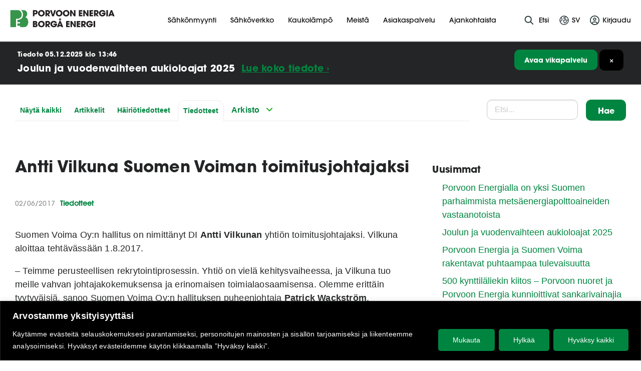

--- FILE ---
content_type: text/html; charset=UTF-8
request_url: https://pbe.fi/fi/tiedotteet/antti-vilkuna-suomen-voiman-toimitusjohtajaksi/
body_size: 34088
content:





<!doctype html>

<html class="no-js" lang="fi-FI">

<head>
    <meta charset="utf-8">

    <!-- Force IE to use the latest rendering engine available -->
    <meta http-equiv="X-UA-Compatible" content="IE=edge">

    <!-- Mobile Meta -->
    <meta name="viewport" content="width=device-width, initial-scale=1.0">
    <meta class="foundation-mq">

    <!-- If Site Icon isn't set in customizer -->
	        <!-- Icons & Favicons -->
        <link rel="icon" href="https://pbe.fi/wp-content/themes/porvoonenergia/favicon.png">
        <link href="https://pbe.fi/wp-content/themes/porvoonenergia/assets/images/apple-icon-touch.png"
              rel="apple-touch-icon"/>
        <!--[if IE]>
        <link rel="shortcut icon" href="https://pbe.fi/wp-content/themes/porvoonenergia/favicon.ico">
        <![endif]-->
        <meta name="msapplication-TileColor" content="#f01d4f">
        <meta name="msapplication-TileImage"
              content="https://pbe.fi/wp-content/themes/porvoonenergia/assets/images/win8-tile-icon.png">
        <meta name="theme-color" content="#121212">
	
    <link rel="pingback" href="https://pbe.fi/xmlrpc.php">

    <link rel="stylesheet" type="text/css" href="https://pbe.fi/wp-content/themes/porvoonenergia/slick/slick.css">
    <link rel="stylesheet" type="text/css" href="https://pbe.fi/wp-content/themes/porvoonenergia/slick/slick-theme.css">

	
  <script>

  function little_text_string_remover() {

    if( jQuery ) {

      jQuery( "div.validation_message" ).each( function( i, obj ) {

        var error_str = jQuery( this ).text();

        error_str = error_str.replace( "Phone format: ", "" );
        error_str = error_str.replace( "Puhelinnumeron muotoilu: ", "" );
        error_str = error_str.replace( "Telefonnummer-format: ", "" );

        jQuery( this ).text( error_str );

      });

    }

  }

  </script><meta name='robots' content='index, follow, max-image-preview:large, max-snippet:-1, max-video-preview:-1' />
<link rel="alternate" href="https://pbe.fi/fi/tiedotteet/antti-vilkuna-suomen-voiman-toimitusjohtajaksi/" hreflang="fi" />
<link rel="alternate" href="https://pbe.fi/sv/meddelanden/antti-vilkuna-ny-verkstallande-direktor-finska-kraft/" hreflang="sv" />

	<!-- This site is optimized with the Yoast SEO plugin v26.5 - https://yoast.com/wordpress/plugins/seo/ -->
	<title>Antti Vilkuna Suomen Voiman toimitusjohtajaksi - Porvoon Energia</title>
	<link rel="canonical" href="https://pbe.fi/fi/tiedotteet/antti-vilkuna-suomen-voiman-toimitusjohtajaksi/" />
	<meta property="og:locale" content="fi_FI" />
	<meta property="og:locale:alternate" content="sv_SE" />
	<meta property="og:type" content="article" />
	<meta property="og:title" content="Antti Vilkuna Suomen Voiman toimitusjohtajaksi - Porvoon Energia" />
	<meta property="og:description" content="Suomen Voima Oy:n hallitus on nimittänyt DI Antti Vilkunan yhtiön toimitusjohtajaksi. Vilkuna aloittaa tehtävässään 1.8.2017.  - Teimme perusteellisen rekrytointiprosessin. Yhtiö on vielä kehitysvaiheessa, ja Vilkuna tuo meille vahvan johtajakokemuksensa ja erinomaisen toimialaosaamisensa. Olemme erittäin tyytyväisiä, sanoo Suomen Voima Oy:n hallituksen puheenjohtaja Patrick Wackström." />
	<meta property="og:url" content="https://pbe.fi/fi/tiedotteet/antti-vilkuna-suomen-voiman-toimitusjohtajaksi/" />
	<meta property="og:site_name" content="Porvoon Energia" />
	<meta property="article:published_time" content="2017-06-02T07:12:11+00:00" />
	<meta property="og:image" content="https://pbe.fi/wp-content/uploads/2016/11/porvoon-energia-fb.jpg" />
	<meta name="author" content="Porvoon Energia" />
	<meta name="twitter:card" content="summary_large_image" />
	<meta name="twitter:creator" content="@Porvoonenergia_admin" />
	<meta name="twitter:label1" content="Written by" />
	<meta name="twitter:data1" content="Porvoon Energia" />
	<meta name="twitter:label2" content="Est. reading time" />
	<meta name="twitter:data2" content="1 minute" />
	<script type="application/ld+json" class="yoast-schema-graph">{"@context":"https://schema.org","@graph":[{"@type":"Article","@id":"https://pbe.fi/fi/tiedotteet/antti-vilkuna-suomen-voiman-toimitusjohtajaksi/#article","isPartOf":{"@id":"https://pbe.fi/fi/tiedotteet/antti-vilkuna-suomen-voiman-toimitusjohtajaksi/"},"author":{"name":"Porvoon Energia","@id":"https://pbe.fi/fi/#/schema/person/1bc2793ec334887135bdab2031580d8b"},"headline":"Antti Vilkuna Suomen Voiman toimitusjohtajaksi","datePublished":"2017-06-02T07:12:11+00:00","mainEntityOfPage":{"@id":"https://pbe.fi/fi/tiedotteet/antti-vilkuna-suomen-voiman-toimitusjohtajaksi/"},"wordCount":170,"publisher":{"@id":"https://pbe.fi/fi/#organization"},"articleSection":["Tiedotteet"],"inLanguage":"fi-FI"},{"@type":"WebPage","@id":"https://pbe.fi/fi/tiedotteet/antti-vilkuna-suomen-voiman-toimitusjohtajaksi/","url":"https://pbe.fi/fi/tiedotteet/antti-vilkuna-suomen-voiman-toimitusjohtajaksi/","name":"Antti Vilkuna Suomen Voiman toimitusjohtajaksi - Porvoon Energia","isPartOf":{"@id":"https://pbe.fi/fi/#website"},"datePublished":"2017-06-02T07:12:11+00:00","breadcrumb":{"@id":"https://pbe.fi/fi/tiedotteet/antti-vilkuna-suomen-voiman-toimitusjohtajaksi/#breadcrumb"},"inLanguage":"fi-FI","potentialAction":[{"@type":"ReadAction","target":["https://pbe.fi/fi/tiedotteet/antti-vilkuna-suomen-voiman-toimitusjohtajaksi/"]}]},{"@type":"BreadcrumbList","@id":"https://pbe.fi/fi/tiedotteet/antti-vilkuna-suomen-voiman-toimitusjohtajaksi/#breadcrumb","itemListElement":[{"@type":"ListItem","position":1,"name":"Etusivu","item":"https://pbe.fi/fi/"},{"@type":"ListItem","position":2,"name":"Tiedotteet","item":"https://pbe.fi/fi/ajankohtaista/tiedotteet/"},{"@type":"ListItem","position":3,"name":"Antti Vilkuna Suomen Voiman toimitusjohtajaksi"}]},{"@type":"WebSite","@id":"https://pbe.fi/fi/#website","url":"https://pbe.fi/fi/","name":"Porvoon Energia","description":"","publisher":{"@id":"https://pbe.fi/fi/#organization"},"potentialAction":[{"@type":"SearchAction","target":{"@type":"EntryPoint","urlTemplate":"https://pbe.fi/fi/?s={search_term_string}"},"query-input":{"@type":"PropertyValueSpecification","valueRequired":true,"valueName":"search_term_string"}}],"inLanguage":"fi-FI"},{"@type":"Organization","@id":"https://pbe.fi/fi/#organization","name":"Porvoon Energia","url":"https://pbe.fi/fi/","logo":{"@type":"ImageObject","inLanguage":"fi-FI","@id":"https://pbe.fi/fi/#/schema/logo/image/","url":"/wp-content/uploads/2016/11/porvoon-energia-fb.jpg","contentUrl":"/wp-content/uploads/2016/11/porvoon-energia-fb.jpg","width":600,"height":314,"caption":"Porvoon Energia"},"image":{"@id":"https://pbe.fi/fi/#/schema/logo/image/"}},{"@type":"Person","@id":"https://pbe.fi/fi/#/schema/person/1bc2793ec334887135bdab2031580d8b","name":"Porvoon Energia","image":{"@type":"ImageObject","inLanguage":"fi-FI","@id":"https://pbe.fi/fi/#/schema/person/image/","url":"https://secure.gravatar.com/avatar/b19247a1e90acd73831bdeeb4cb3afa037cb7c14e83ee8d9f819f09898829f70?s=96&d=mm&r=g","contentUrl":"https://secure.gravatar.com/avatar/b19247a1e90acd73831bdeeb4cb3afa037cb7c14e83ee8d9f819f09898829f70?s=96&d=mm&r=g","caption":"Porvoon Energia"},"sameAs":["https://x.com/Porvoonenergia_admin"]}]}</script>
	<!-- / Yoast SEO plugin. -->


<link rel='dns-prefetch' href='//ajax.googleapis.com' />
<link rel="alternate" type="application/rss+xml" title="Porvoon Energia &raquo; Feed" href="https://pbe.fi/fi/feed/" />
<link rel="alternate" type="application/rss+xml" title="Porvoon Energia &raquo; Comments Feed" href="https://pbe.fi/fi/comments/feed/" />
<link rel="alternate" title="oEmbed (JSON)" type="application/json+oembed" href="https://pbe.fi/wp-json/oembed/1.0/embed?url=https%3A%2F%2Fpbe.fi%2Ffi%2Ftiedotteet%2Fantti-vilkuna-suomen-voiman-toimitusjohtajaksi%2F&#038;lang=fi" />
<link rel="alternate" title="oEmbed (XML)" type="text/xml+oembed" href="https://pbe.fi/wp-json/oembed/1.0/embed?url=https%3A%2F%2Fpbe.fi%2Ffi%2Ftiedotteet%2Fantti-vilkuna-suomen-voiman-toimitusjohtajaksi%2F&#038;format=xml&#038;lang=fi" />
<style id='wp-img-auto-sizes-contain-inline-css' type='text/css'>
img:is([sizes=auto i],[sizes^="auto," i]){contain-intrinsic-size:3000px 1500px}
/*# sourceURL=wp-img-auto-sizes-contain-inline-css */
</style>
<style id='wp-block-library-inline-css' type='text/css'>
:root{--wp-block-synced-color:#7a00df;--wp-block-synced-color--rgb:122,0,223;--wp-bound-block-color:var(--wp-block-synced-color);--wp-editor-canvas-background:#ddd;--wp-admin-theme-color:#007cba;--wp-admin-theme-color--rgb:0,124,186;--wp-admin-theme-color-darker-10:#006ba1;--wp-admin-theme-color-darker-10--rgb:0,107,160.5;--wp-admin-theme-color-darker-20:#005a87;--wp-admin-theme-color-darker-20--rgb:0,90,135;--wp-admin-border-width-focus:2px}@media (min-resolution:192dpi){:root{--wp-admin-border-width-focus:1.5px}}.wp-element-button{cursor:pointer}:root .has-very-light-gray-background-color{background-color:#eee}:root .has-very-dark-gray-background-color{background-color:#313131}:root .has-very-light-gray-color{color:#eee}:root .has-very-dark-gray-color{color:#313131}:root .has-vivid-green-cyan-to-vivid-cyan-blue-gradient-background{background:linear-gradient(135deg,#00d084,#0693e3)}:root .has-purple-crush-gradient-background{background:linear-gradient(135deg,#34e2e4,#4721fb 50%,#ab1dfe)}:root .has-hazy-dawn-gradient-background{background:linear-gradient(135deg,#faaca8,#dad0ec)}:root .has-subdued-olive-gradient-background{background:linear-gradient(135deg,#fafae1,#67a671)}:root .has-atomic-cream-gradient-background{background:linear-gradient(135deg,#fdd79a,#004a59)}:root .has-nightshade-gradient-background{background:linear-gradient(135deg,#330968,#31cdcf)}:root .has-midnight-gradient-background{background:linear-gradient(135deg,#020381,#2874fc)}:root{--wp--preset--font-size--normal:16px;--wp--preset--font-size--huge:42px}.has-regular-font-size{font-size:1em}.has-larger-font-size{font-size:2.625em}.has-normal-font-size{font-size:var(--wp--preset--font-size--normal)}.has-huge-font-size{font-size:var(--wp--preset--font-size--huge)}.has-text-align-center{text-align:center}.has-text-align-left{text-align:left}.has-text-align-right{text-align:right}.has-fit-text{white-space:nowrap!important}#end-resizable-editor-section{display:none}.aligncenter{clear:both}.items-justified-left{justify-content:flex-start}.items-justified-center{justify-content:center}.items-justified-right{justify-content:flex-end}.items-justified-space-between{justify-content:space-between}.screen-reader-text{border:0;clip-path:inset(50%);height:1px;margin:-1px;overflow:hidden;padding:0;position:absolute;width:1px;word-wrap:normal!important}.screen-reader-text:focus{background-color:#ddd;clip-path:none;color:#444;display:block;font-size:1em;height:auto;left:5px;line-height:normal;padding:15px 23px 14px;text-decoration:none;top:5px;width:auto;z-index:100000}html :where(.has-border-color){border-style:solid}html :where([style*=border-top-color]){border-top-style:solid}html :where([style*=border-right-color]){border-right-style:solid}html :where([style*=border-bottom-color]){border-bottom-style:solid}html :where([style*=border-left-color]){border-left-style:solid}html :where([style*=border-width]){border-style:solid}html :where([style*=border-top-width]){border-top-style:solid}html :where([style*=border-right-width]){border-right-style:solid}html :where([style*=border-bottom-width]){border-bottom-style:solid}html :where([style*=border-left-width]){border-left-style:solid}html :where(img[class*=wp-image-]){height:auto;max-width:100%}:where(figure){margin:0 0 1em}html :where(.is-position-sticky){--wp-admin--admin-bar--position-offset:var(--wp-admin--admin-bar--height,0px)}@media screen and (max-width:600px){html :where(.is-position-sticky){--wp-admin--admin-bar--position-offset:0px}}

/*# sourceURL=wp-block-library-inline-css */
</style><style id='global-styles-inline-css' type='text/css'>
:root{--wp--preset--aspect-ratio--square: 1;--wp--preset--aspect-ratio--4-3: 4/3;--wp--preset--aspect-ratio--3-4: 3/4;--wp--preset--aspect-ratio--3-2: 3/2;--wp--preset--aspect-ratio--2-3: 2/3;--wp--preset--aspect-ratio--16-9: 16/9;--wp--preset--aspect-ratio--9-16: 9/16;--wp--preset--color--black: #000000;--wp--preset--color--cyan-bluish-gray: #abb8c3;--wp--preset--color--white: #ffffff;--wp--preset--color--pale-pink: #f78da7;--wp--preset--color--vivid-red: #cf2e2e;--wp--preset--color--luminous-vivid-orange: #ff6900;--wp--preset--color--luminous-vivid-amber: #fcb900;--wp--preset--color--light-green-cyan: #7bdcb5;--wp--preset--color--vivid-green-cyan: #00d084;--wp--preset--color--pale-cyan-blue: #8ed1fc;--wp--preset--color--vivid-cyan-blue: #0693e3;--wp--preset--color--vivid-purple: #9b51e0;--wp--preset--gradient--vivid-cyan-blue-to-vivid-purple: linear-gradient(135deg,rgb(6,147,227) 0%,rgb(155,81,224) 100%);--wp--preset--gradient--light-green-cyan-to-vivid-green-cyan: linear-gradient(135deg,rgb(122,220,180) 0%,rgb(0,208,130) 100%);--wp--preset--gradient--luminous-vivid-amber-to-luminous-vivid-orange: linear-gradient(135deg,rgb(252,185,0) 0%,rgb(255,105,0) 100%);--wp--preset--gradient--luminous-vivid-orange-to-vivid-red: linear-gradient(135deg,rgb(255,105,0) 0%,rgb(207,46,46) 100%);--wp--preset--gradient--very-light-gray-to-cyan-bluish-gray: linear-gradient(135deg,rgb(238,238,238) 0%,rgb(169,184,195) 100%);--wp--preset--gradient--cool-to-warm-spectrum: linear-gradient(135deg,rgb(74,234,220) 0%,rgb(151,120,209) 20%,rgb(207,42,186) 40%,rgb(238,44,130) 60%,rgb(251,105,98) 80%,rgb(254,248,76) 100%);--wp--preset--gradient--blush-light-purple: linear-gradient(135deg,rgb(255,206,236) 0%,rgb(152,150,240) 100%);--wp--preset--gradient--blush-bordeaux: linear-gradient(135deg,rgb(254,205,165) 0%,rgb(254,45,45) 50%,rgb(107,0,62) 100%);--wp--preset--gradient--luminous-dusk: linear-gradient(135deg,rgb(255,203,112) 0%,rgb(199,81,192) 50%,rgb(65,88,208) 100%);--wp--preset--gradient--pale-ocean: linear-gradient(135deg,rgb(255,245,203) 0%,rgb(182,227,212) 50%,rgb(51,167,181) 100%);--wp--preset--gradient--electric-grass: linear-gradient(135deg,rgb(202,248,128) 0%,rgb(113,206,126) 100%);--wp--preset--gradient--midnight: linear-gradient(135deg,rgb(2,3,129) 0%,rgb(40,116,252) 100%);--wp--preset--font-size--small: 13px;--wp--preset--font-size--medium: 20px;--wp--preset--font-size--large: 36px;--wp--preset--font-size--x-large: 42px;--wp--preset--spacing--20: 0.44rem;--wp--preset--spacing--30: 0.67rem;--wp--preset--spacing--40: 1rem;--wp--preset--spacing--50: 1.5rem;--wp--preset--spacing--60: 2.25rem;--wp--preset--spacing--70: 3.38rem;--wp--preset--spacing--80: 5.06rem;--wp--preset--shadow--natural: 6px 6px 9px rgba(0, 0, 0, 0.2);--wp--preset--shadow--deep: 12px 12px 50px rgba(0, 0, 0, 0.4);--wp--preset--shadow--sharp: 6px 6px 0px rgba(0, 0, 0, 0.2);--wp--preset--shadow--outlined: 6px 6px 0px -3px rgb(255, 255, 255), 6px 6px rgb(0, 0, 0);--wp--preset--shadow--crisp: 6px 6px 0px rgb(0, 0, 0);}:where(.is-layout-flex){gap: 0.5em;}:where(.is-layout-grid){gap: 0.5em;}body .is-layout-flex{display: flex;}.is-layout-flex{flex-wrap: wrap;align-items: center;}.is-layout-flex > :is(*, div){margin: 0;}body .is-layout-grid{display: grid;}.is-layout-grid > :is(*, div){margin: 0;}:where(.wp-block-columns.is-layout-flex){gap: 2em;}:where(.wp-block-columns.is-layout-grid){gap: 2em;}:where(.wp-block-post-template.is-layout-flex){gap: 1.25em;}:where(.wp-block-post-template.is-layout-grid){gap: 1.25em;}.has-black-color{color: var(--wp--preset--color--black) !important;}.has-cyan-bluish-gray-color{color: var(--wp--preset--color--cyan-bluish-gray) !important;}.has-white-color{color: var(--wp--preset--color--white) !important;}.has-pale-pink-color{color: var(--wp--preset--color--pale-pink) !important;}.has-vivid-red-color{color: var(--wp--preset--color--vivid-red) !important;}.has-luminous-vivid-orange-color{color: var(--wp--preset--color--luminous-vivid-orange) !important;}.has-luminous-vivid-amber-color{color: var(--wp--preset--color--luminous-vivid-amber) !important;}.has-light-green-cyan-color{color: var(--wp--preset--color--light-green-cyan) !important;}.has-vivid-green-cyan-color{color: var(--wp--preset--color--vivid-green-cyan) !important;}.has-pale-cyan-blue-color{color: var(--wp--preset--color--pale-cyan-blue) !important;}.has-vivid-cyan-blue-color{color: var(--wp--preset--color--vivid-cyan-blue) !important;}.has-vivid-purple-color{color: var(--wp--preset--color--vivid-purple) !important;}.has-black-background-color{background-color: var(--wp--preset--color--black) !important;}.has-cyan-bluish-gray-background-color{background-color: var(--wp--preset--color--cyan-bluish-gray) !important;}.has-white-background-color{background-color: var(--wp--preset--color--white) !important;}.has-pale-pink-background-color{background-color: var(--wp--preset--color--pale-pink) !important;}.has-vivid-red-background-color{background-color: var(--wp--preset--color--vivid-red) !important;}.has-luminous-vivid-orange-background-color{background-color: var(--wp--preset--color--luminous-vivid-orange) !important;}.has-luminous-vivid-amber-background-color{background-color: var(--wp--preset--color--luminous-vivid-amber) !important;}.has-light-green-cyan-background-color{background-color: var(--wp--preset--color--light-green-cyan) !important;}.has-vivid-green-cyan-background-color{background-color: var(--wp--preset--color--vivid-green-cyan) !important;}.has-pale-cyan-blue-background-color{background-color: var(--wp--preset--color--pale-cyan-blue) !important;}.has-vivid-cyan-blue-background-color{background-color: var(--wp--preset--color--vivid-cyan-blue) !important;}.has-vivid-purple-background-color{background-color: var(--wp--preset--color--vivid-purple) !important;}.has-black-border-color{border-color: var(--wp--preset--color--black) !important;}.has-cyan-bluish-gray-border-color{border-color: var(--wp--preset--color--cyan-bluish-gray) !important;}.has-white-border-color{border-color: var(--wp--preset--color--white) !important;}.has-pale-pink-border-color{border-color: var(--wp--preset--color--pale-pink) !important;}.has-vivid-red-border-color{border-color: var(--wp--preset--color--vivid-red) !important;}.has-luminous-vivid-orange-border-color{border-color: var(--wp--preset--color--luminous-vivid-orange) !important;}.has-luminous-vivid-amber-border-color{border-color: var(--wp--preset--color--luminous-vivid-amber) !important;}.has-light-green-cyan-border-color{border-color: var(--wp--preset--color--light-green-cyan) !important;}.has-vivid-green-cyan-border-color{border-color: var(--wp--preset--color--vivid-green-cyan) !important;}.has-pale-cyan-blue-border-color{border-color: var(--wp--preset--color--pale-cyan-blue) !important;}.has-vivid-cyan-blue-border-color{border-color: var(--wp--preset--color--vivid-cyan-blue) !important;}.has-vivid-purple-border-color{border-color: var(--wp--preset--color--vivid-purple) !important;}.has-vivid-cyan-blue-to-vivid-purple-gradient-background{background: var(--wp--preset--gradient--vivid-cyan-blue-to-vivid-purple) !important;}.has-light-green-cyan-to-vivid-green-cyan-gradient-background{background: var(--wp--preset--gradient--light-green-cyan-to-vivid-green-cyan) !important;}.has-luminous-vivid-amber-to-luminous-vivid-orange-gradient-background{background: var(--wp--preset--gradient--luminous-vivid-amber-to-luminous-vivid-orange) !important;}.has-luminous-vivid-orange-to-vivid-red-gradient-background{background: var(--wp--preset--gradient--luminous-vivid-orange-to-vivid-red) !important;}.has-very-light-gray-to-cyan-bluish-gray-gradient-background{background: var(--wp--preset--gradient--very-light-gray-to-cyan-bluish-gray) !important;}.has-cool-to-warm-spectrum-gradient-background{background: var(--wp--preset--gradient--cool-to-warm-spectrum) !important;}.has-blush-light-purple-gradient-background{background: var(--wp--preset--gradient--blush-light-purple) !important;}.has-blush-bordeaux-gradient-background{background: var(--wp--preset--gradient--blush-bordeaux) !important;}.has-luminous-dusk-gradient-background{background: var(--wp--preset--gradient--luminous-dusk) !important;}.has-pale-ocean-gradient-background{background: var(--wp--preset--gradient--pale-ocean) !important;}.has-electric-grass-gradient-background{background: var(--wp--preset--gradient--electric-grass) !important;}.has-midnight-gradient-background{background: var(--wp--preset--gradient--midnight) !important;}.has-small-font-size{font-size: var(--wp--preset--font-size--small) !important;}.has-medium-font-size{font-size: var(--wp--preset--font-size--medium) !important;}.has-large-font-size{font-size: var(--wp--preset--font-size--large) !important;}.has-x-large-font-size{font-size: var(--wp--preset--font-size--x-large) !important;}
/*# sourceURL=global-styles-inline-css */
</style>

<style id='classic-theme-styles-inline-css' type='text/css'>
/*! This file is auto-generated */
.wp-block-button__link{color:#fff;background-color:#32373c;border-radius:9999px;box-shadow:none;text-decoration:none;padding:calc(.667em + 2px) calc(1.333em + 2px);font-size:1.125em}.wp-block-file__button{background:#32373c;color:#fff;text-decoration:none}
/*# sourceURL=/wp-includes/css/classic-themes.min.css */
</style>
<link rel='stylesheet' id='wp-components-css' href='https://pbe.fi/wp-includes/css/dist/components/style.min.css?ver=6.9' type='text/css' media='all' />
<link rel='stylesheet' id='wp-preferences-css' href='https://pbe.fi/wp-includes/css/dist/preferences/style.min.css?ver=6.9' type='text/css' media='all' />
<link rel='stylesheet' id='wp-block-editor-css' href='https://pbe.fi/wp-includes/css/dist/block-editor/style.min.css?ver=6.9' type='text/css' media='all' />
<link rel='stylesheet' id='popup-maker-block-library-style-css' href='https://pbe.fi/wp-content/plugins/popup-maker/dist/packages/block-library-style.css?ver=dbea705cfafe089d65f1' type='text/css' media='all' />
<link rel='stylesheet' id='contact-form-7-css' href='https://pbe.fi/wp-content/plugins/contact-form-7/includes/css/styles.css?ver=6.1.4' type='text/css' media='all' />
<link rel='stylesheet' id='cf7cf-style-css' href='https://pbe.fi/wp-content/plugins/cf7-conditional-fields/style.css?ver=2.6.7' type='text/css' media='all' />
<link rel='stylesheet' id='site-css-css' href='https://pbe.fi/wp-content/themes/porvoonenergia/assets/css/style.min.css?rn=51&#038;ver=6.9' type='text/css' media='all' />
<link rel='stylesheet' id='print-css-css' href='https://pbe.fi/wp-content/themes/porvoonenergia/assets/css/print.css?rn=51&#038;ver=6.9' type='text/css' media='all' />
<script type="text/javascript" id="webtoffee-cookie-consent-js-extra">
/* <![CDATA[ */
var _wccConfig = {"_ipData":[],"_assetsURL":"https://pbe.fi/wp-content/plugins/webtoffee-cookie-consent/lite/frontend/images/","_publicURL":"https://pbe.fi","_categories":[{"name":"Tarvittavat","slug":"necessary","isNecessary":true,"ccpaDoNotSell":true,"cookies":[{"cookieID":"__cf_bm","domain":".fonts.net","provider":"cloudflare.com"},{"cookieID":"wt_consent","domain":"pbe.fi","provider":""},{"cookieID":"_GRECAPTCHA","domain":"www.google.com","provider":"google.com"},{"cookieID":"rc::a","domain":"google.com","provider":"google.com"},{"cookieID":"rc::f","domain":"google.com","provider":"google.com"},{"cookieID":"rc::c","domain":"google.com","provider":"google.com"},{"cookieID":"rc::b","domain":"google.com","provider":"google.com"}],"active":true,"defaultConsent":{"gdpr":true,"ccpa":true},"foundNoCookieScript":false},{"name":"Toiminnalliset","slug":"functional","isNecessary":false,"ccpaDoNotSell":true,"cookies":[],"active":true,"defaultConsent":{"gdpr":false,"ccpa":false},"foundNoCookieScript":false},{"name":"Analytiikka","slug":"analytics","isNecessary":false,"ccpaDoNotSell":true,"cookies":[{"cookieID":"_fbp","domain":".pbe.fi","provider":"facebook.net"},{"cookieID":"_ga","domain":".pbe.fi","provider":"google-analytics.com|googletagmanager.com/gtag/js"},{"cookieID":"_ga_*","domain":".pbe.fi","provider":"google-analytics.com|googletagmanager.com/gtag/js"}],"active":true,"defaultConsent":{"gdpr":false,"ccpa":false},"foundNoCookieScript":false},{"name":"Suorituskyky","slug":"performance","isNecessary":false,"ccpaDoNotSell":true,"cookies":[],"active":true,"defaultConsent":{"gdpr":false,"ccpa":false},"foundNoCookieScript":false},{"name":"Mainonta","slug":"advertisement","isNecessary":false,"ccpaDoNotSell":true,"cookies":[],"active":true,"defaultConsent":{"gdpr":false,"ccpa":false},"foundNoCookieScript":false},{"name":"Muut","slug":"others","isNecessary":false,"ccpaDoNotSell":true,"cookies":[{"cookieID":"sgid","domain":"service.giosg.com","provider":""},{"cookieID":"giosg_chat_id_8873","domain":"pbe.fi","provider":""},{"cookieID":"giosg_sgid_8873","domain":"pbe.fi","provider":""}],"active":true,"defaultConsent":{"gdpr":false,"ccpa":false},"foundNoCookieScript":false}],"_activeLaw":"gdpr","_rootDomain":"","_block":"1","_showBanner":"1","_bannerConfig":{"GDPR":{"settings":{"type":"banner","position":"bottom","applicableLaw":"gdpr","preferenceCenter":"center","selectedRegion":"ALL","consentExpiry":365,"shortcodes":[{"key":"wcc_readmore","content":"\u003Ca href=\"#\" class=\"wcc-policy\" aria-label=\"Ev\u00e4stek\u00e4yt\u00e4nt\u00f6\" target=\"_blank\" rel=\"noopener\" data-tag=\"readmore-button\"\u003EEv\u00e4stek\u00e4yt\u00e4nt\u00f6\u003C/a\u003E","tag":"readmore-button","status":false,"attributes":{"rel":"nofollow","target":"_blank"}},{"key":"wcc_show_desc","content":"\u003Cbutton class=\"wcc-show-desc-btn\" data-tag=\"show-desc-button\" aria-label=\"N\u00e4yt\u00e4 lis\u00e4\u00e4\"\u003EN\u00e4yt\u00e4 lis\u00e4\u00e4\u003C/button\u003E","tag":"show-desc-button","status":true,"attributes":[]},{"key":"wcc_hide_desc","content":"\u003Cbutton class=\"wcc-show-desc-btn\" data-tag=\"hide-desc-button\" aria-label=\"N\u00e4yt\u00e4 v\u00e4hemm\u00e4n\"\u003EN\u00e4yt\u00e4 v\u00e4hemm\u00e4n\u003C/button\u003E","tag":"hide-desc-button","status":true,"attributes":[]},{"key":"wcc_category_toggle_label","content":"[wcc_{{status}}_category_label] [wcc_preference_{{category_slug}}_title]","tag":"","status":true,"attributes":[]},{"key":"wcc_enable_category_label","content":"ota k\u00e4ytt\u00f6\u00f6n","tag":"","status":true,"attributes":[]},{"key":"wcc_disable_category_label","content":"Poista k\u00e4yt\u00f6st\u00e4","tag":"","status":true,"attributes":[]},{"key":"wcc_video_placeholder","content":"\u003Cdiv class=\"video-placeholder-normal\" data-tag=\"video-placeholder\" id=\"[UNIQUEID]\"\u003E\u003Cp class=\"video-placeholder-text-normal\" data-tag=\"placeholder-title\"\u003EHyv\u00e4ksy {category} ev\u00e4steen suostumus\u003C/p\u003E\u003C/div\u003E","tag":"","status":true,"attributes":[]},{"key":"wcc_enable_optout_label","content":"Ota k\u00e4ytt\u00f6\u00f6n","tag":"","status":true,"attributes":[]},{"key":"wcc_disable_optout_label","content":"Poista k\u00e4yt\u00f6st\u00e4","tag":"","status":true,"attributes":[]},{"key":"wcc_optout_toggle_label","content":"[wcc_{{status}}_optout_label] [wcc_optout_option_title]","tag":"","status":true,"attributes":[]},{"key":"wcc_optout_option_title","content":"Henkil\u00f6kohtaisia tietojani ei saa myyd\u00e4 tai jakaa eteenp\u00e4in","tag":"","status":true,"attributes":[]},{"key":"wcc_optout_close_label","content":"kiinni","tag":"","status":true,"attributes":[]}],"bannerEnabled":true},"behaviours":{"reloadBannerOnAccept":true,"loadAnalyticsByDefault":false,"animations":{"onLoad":"animate","onHide":"sticky"}},"config":{"revisitConsent":{"status":false,"tag":"revisit-consent","position":"bottom-left","meta":{"url":"#"},"styles":[],"elements":{"title":{"type":"text","tag":"revisit-consent-title","status":true,"styles":{"color":"#0056a7"}}}},"preferenceCenter":{"toggle":{"status":true,"tag":"detail-category-toggle","type":"toggle","states":{"active":{"styles":{"background-color":"#000000"}},"inactive":{"styles":{"background-color":"#D0D5D2"}}}},"poweredBy":{"status":false,"tag":"detail-powered-by","styles":{"background-color":"#EDEDED","color":"#293C5B"}}},"categoryPreview":{"status":false,"toggle":{"status":true,"tag":"detail-category-preview-toggle","type":"toggle","states":{"active":{"styles":{"background-color":"#000000"}},"inactive":{"styles":{"background-color":"#D0D5D2"}}}}},"videoPlaceholder":{"status":true,"styles":{"background-color":"#000000","border-color":"#000000","color":"#ffffff"}},"readMore":{"status":false,"tag":"readmore-button","type":"link","meta":{"noFollow":true,"newTab":true},"styles":{"color":"#008540","background-color":"transparent","border-color":"transparent"}},"auditTable":{"status":true},"optOption":{"status":true,"toggle":{"status":true,"tag":"optout-option-toggle","type":"toggle","states":{"active":{"styles":{"background-color":"#000000"}},"inactive":{"styles":{"background-color":"#FFFFFF"}}}},"gpcOption":false}}}},"_version":"3.4.6","_logConsent":"1","_tags":[{"tag":"accept-button","styles":{"color":"#FFFFFF","background-color":"#008540","border-color":"#008540"}},{"tag":"reject-button","styles":{"color":"#FFFFFF","background-color":"#008540","border-color":"#008540"}},{"tag":"settings-button","styles":{"color":"#FFFFFF","background-color":"#008540","border-color":"#008540"}},{"tag":"readmore-button","styles":{"color":"#008540","background-color":"transparent","border-color":"transparent"}},{"tag":"donotsell-button","styles":{"color":"#1863dc","background-color":"transparent","border-color":"transparent"}},{"tag":"accept-button","styles":{"color":"#FFFFFF","background-color":"#008540","border-color":"#008540"}},{"tag":"revisit-consent","styles":[]}],"_rtl":"","_lawSelected":["GDPR"],"_restApiUrl":"https://directory.cookieyes.com/api/v1/ip","_renewConsent":"","_restrictToCA":"","_customEvents":"","_ccpaAllowedRegions":[],"_gdprAllowedRegions":[],"_closeButtonAction":"reject","_ssl":"1","_providersToBlock":[{"re":"facebook.net","categories":["analytics"]}]};
var _wccStyles = {"css":{"GDPR":".wcc-overlay{background: #000000; opacity: 0.4; position: fixed; top: 0; left: 0; width: 100%; height: 100%; z-index: 99999999;}.wcc-hide{display: none;}.wcc-btn-revisit-wrapper{display: flex; padding: 6px; border-radius: 8px; opacity: 0px; background-color:#ffffff; box-shadow: 0px 3px 10px 0px #798da04d;  align-items: center; justify-content: center; position: fixed; z-index: 999999; cursor: pointer;}.wcc-revisit-bottom-left{bottom: 15px; left: 15px;}.wcc-revisit-bottom-right{bottom: 15px; right: 15px;}.wcc-btn-revisit-wrapper .wcc-btn-revisit{display: flex; align-items: center; justify-content: center; background: none; border: none; cursor: pointer; position: relative; margin: 0; padding: 0;}.wcc-btn-revisit-wrapper .wcc-btn-revisit img{max-width: fit-content; margin: 0; } .wcc-btn-revisit-wrapper .wcc-revisit-help-text{font-size:14px; margin-left:4px; display:none;}.wcc-btn-revisit-wrapper:hover .wcc-revisit-help-text, .wcc-btn-revisit-wrapper:focus-within .wcc-revisit-help-text { display: block;}.wcc-revisit-hide{display: none;}.wcc-preference-btn:hover{cursor:pointer; text-decoration:underline;}.wcc-cookie-audit-table { font-family: inherit; border-collapse: collapse; width: 100%;} .wcc-cookie-audit-table th, .wcc-cookie-audit-table td {text-align: left; padding: 10px; font-size: 12px; color: #000000; word-break: normal; background-color: #d9dfe7; border: 1px solid #cbced6;} .wcc-cookie-audit-table tr:nth-child(2n + 1) td { background: #f1f5fa; }.wcc-consent-container{position: fixed; width: 100%; box-sizing: border-box; z-index: 9999999;}.wcc-consent-container .wcc-consent-bar{background: #ffffff; border: 1px solid; padding: 16.5px 24px; box-shadow: 0 -1px 10px 0 #acabab4d;}.wcc-banner-bottom{bottom: 0; left: 0;}.wcc-banner-top{top: 0; left: 0;}.wcc-custom-brand-logo-wrapper .wcc-custom-brand-logo{width: 100px; height: auto; margin: 0 0 12px 0;}.wcc-notice .wcc-title{color: #212121; font-weight: 700; font-size: 18px; line-height: 24px; margin: 0 0 12px 0;}.wcc-notice-group{display: flex; justify-content: space-between; align-items: center; font-size: 14px; line-height: 24px; font-weight: 400;}.wcc-notice-des *,.wcc-preference-content-wrapper *,.wcc-accordion-header-des *,.wcc-gpc-wrapper .wcc-gpc-desc *{font-size: 14px;}.wcc-notice-des{color: #212121; font-size: 14px; line-height: 24px; font-weight: 400;}.wcc-notice-des img{height: 25px; width: 25px;}.wcc-consent-bar .wcc-notice-des p,.wcc-gpc-wrapper .wcc-gpc-desc p,.wcc-preference-body-wrapper .wcc-preference-content-wrapper p,.wcc-accordion-header-wrapper .wcc-accordion-header-des p,.wcc-cookie-des-table li div:last-child p{color: inherit; margin-top: 0;}.wcc-notice-des P:last-child,.wcc-preference-content-wrapper p:last-child,.wcc-cookie-des-table li div:last-child p:last-child,.wcc-gpc-wrapper .wcc-gpc-desc p:last-child{margin-bottom: 0;}.wcc-notice-des a.wcc-policy,.wcc-notice-des button.wcc-policy{font-size: 14px; color: #1863dc; white-space: nowrap; cursor: pointer; background: transparent; border: 1px solid; text-decoration: underline;}.wcc-notice-des button.wcc-policy{padding: 0;}.wcc-notice-des a.wcc-policy:focus-visible,.wcc-notice-des button.wcc-policy:focus-visible,.wcc-preference-content-wrapper .wcc-show-desc-btn:focus-visible,.wcc-accordion-header .wcc-accordion-btn:focus-visible,.wcc-preference-header .wcc-btn-close:focus-visible,.wcc-switch input[type=\"checkbox\"]:focus-visible,.wcc-footer-wrapper a:focus-visible,.wcc-btn:focus-visible{outline: 2px solid #1863dc; outline-offset: 2px;}.wcc-btn:focus:not(:focus-visible),.wcc-accordion-header .wcc-accordion-btn:focus:not(:focus-visible),.wcc-preference-content-wrapper .wcc-show-desc-btn:focus:not(:focus-visible),.wcc-btn-revisit-wrapper .wcc-btn-revisit:focus:not(:focus-visible),.wcc-preference-header .wcc-btn-close:focus:not(:focus-visible),.wcc-consent-bar .wcc-banner-btn-close:focus:not(:focus-visible){outline: 0;}button.wcc-show-desc-btn:not(:hover):not(:active){color: #1863dc; background: transparent;}button.wcc-accordion-btn:not(:hover):not(:active),button.wcc-banner-btn-close:not(:hover):not(:active),button.wcc-btn-close:not(:hover):not(:active),button.wcc-btn-revisit:not(:hover):not(:active){background: transparent;}.wcc-consent-bar button:hover,.wcc-modal.wcc-modal-open button:hover,.wcc-consent-bar button:focus,.wcc-modal.wcc-modal-open button:focus{text-decoration: none;}.wcc-notice-btn-wrapper{display: flex; justify-content: center; align-items: center; margin-left: 15px;}.wcc-notice-btn-wrapper .wcc-btn{text-shadow: none; box-shadow: none;}.wcc-btn{font-size: 14px; font-family: inherit; line-height: 24px; padding: 8px 27px; font-weight: 500; margin: 0 8px 0 0; border-radius: 2px; white-space: nowrap; cursor: pointer; text-align: center; text-transform: none; min-height: 0;}.wcc-btn:hover{opacity: 0.8;}.wcc-btn-customize{color: #1863dc; background: transparent; border: 2px solid #1863dc;}.wcc-btn-reject{color: #1863dc; background: transparent; border: 2px solid #1863dc;}.wcc-btn-accept{background: #1863dc; color: #ffffff; border: 2px solid #1863dc;}.wcc-btn:last-child{margin-right: 0;}@media (max-width: 768px){.wcc-notice-group{display: block;}.wcc-notice-btn-wrapper{margin-left: 0;}.wcc-notice-btn-wrapper .wcc-btn{flex: auto; max-width: 100%; margin-top: 10px; white-space: unset;}}@media (max-width: 576px){.wcc-notice-btn-wrapper{flex-direction: column;}.wcc-custom-brand-logo-wrapper, .wcc-notice .wcc-title, .wcc-notice-des, .wcc-notice-btn-wrapper{padding: 0 28px;}.wcc-consent-container .wcc-consent-bar{padding: 16.5px 0;}.wcc-notice-des{max-height: 40vh; overflow-y: scroll;}.wcc-notice-btn-wrapper .wcc-btn{width: 100%; padding: 8px; margin-right: 0;}.wcc-notice-btn-wrapper .wcc-btn-accept{order: 1;}.wcc-notice-btn-wrapper .wcc-btn-reject{order: 3;}.wcc-notice-btn-wrapper .wcc-btn-customize{order: 2;}}@media (max-width: 425px){.wcc-custom-brand-logo-wrapper, .wcc-notice .wcc-title, .wcc-notice-des, .wcc-notice-btn-wrapper{padding: 0 24px;}.wcc-notice-btn-wrapper{flex-direction: column;}.wcc-btn{width: 100%; margin: 10px 0 0 0;}.wcc-notice-btn-wrapper .wcc-btn-customize{order: 2;}.wcc-notice-btn-wrapper .wcc-btn-reject{order: 3;}.wcc-notice-btn-wrapper .wcc-btn-accept{order: 1; margin-top: 16px;}}@media (max-width: 352px){.wcc-notice .wcc-title{font-size: 16px;}.wcc-notice-des *{font-size: 12px;}.wcc-notice-des, .wcc-btn{font-size: 12px;}}.wcc-modal.wcc-modal-open{display: flex; visibility: visible; -webkit-transform: translate(-50%, -50%); -moz-transform: translate(-50%, -50%); -ms-transform: translate(-50%, -50%); -o-transform: translate(-50%, -50%); transform: translate(-50%, -50%); top: 50%; left: 50%; transition: all 1s ease;}.wcc-modal{box-shadow: 0 32px 68px rgba(0, 0, 0, 0.3); margin: 0 auto; position: fixed; max-width: 100%; background: #ffffff; top: 50%; box-sizing: border-box; border-radius: 6px; z-index: 999999999; color: #212121; -webkit-transform: translate(-50%, 100%); -moz-transform: translate(-50%, 100%); -ms-transform: translate(-50%, 100%); -o-transform: translate(-50%, 100%); transform: translate(-50%, 100%); visibility: hidden; transition: all 0s ease;}.wcc-preference-center{max-height: 79vh; overflow: hidden; width: 845px; overflow: hidden; flex: 1 1 0; display: flex; flex-direction: column; border-radius: 6px;}.wcc-preference-header{display: flex; align-items: center; justify-content: space-between; padding: 22px 24px; border-bottom: 1px solid;}.wcc-preference-header .wcc-preference-title{font-size: 18px; font-weight: 700; line-height: 24px;}.wcc-google-privacy-url a {text-decoration:none;color: #1863dc;cursor:pointer;} .wcc-preference-header .wcc-btn-close{margin: 0; cursor: pointer; vertical-align: middle; padding: 0; background: none; border: none; width: auto; height: auto; min-height: 0; line-height: 0; text-shadow: none; box-shadow: none;}.wcc-preference-header .wcc-btn-close img{margin: 0; height: 10px; width: 10px;}.wcc-preference-body-wrapper{padding: 0 24px; flex: 1; overflow: auto; box-sizing: border-box;}.wcc-preference-content-wrapper,.wcc-gpc-wrapper .wcc-gpc-desc,.wcc-google-privacy-policy{font-size: 14px; line-height: 24px; font-weight: 400; padding: 12px 0;}.wcc-preference-content-wrapper{border-bottom: 1px solid;}.wcc-preference-content-wrapper img{height: 25px; width: 25px;}.wcc-preference-content-wrapper .wcc-show-desc-btn{font-size: 14px; font-family: inherit; color: #1863dc; text-decoration: none; line-height: 24px; padding: 0; margin: 0; white-space: nowrap; cursor: pointer; background: transparent; border-color: transparent; text-transform: none; min-height: 0; text-shadow: none; box-shadow: none;}.wcc-accordion-wrapper{margin-bottom: 10px;}.wcc-accordion{border-bottom: 1px solid;}.wcc-accordion:last-child{border-bottom: none;}.wcc-accordion .wcc-accordion-item{display: flex; margin-top: 10px;}.wcc-accordion .wcc-accordion-body{display: none;}.wcc-accordion.wcc-accordion-active .wcc-accordion-body{display: block; padding: 0 22px; margin-bottom: 16px;}.wcc-accordion-header-wrapper{cursor: pointer; width: 100%;}.wcc-accordion-item .wcc-accordion-header{display: flex; justify-content: space-between; align-items: center;}.wcc-accordion-header .wcc-accordion-btn{font-size: 16px; font-family: inherit; color: #212121; line-height: 24px; background: none; border: none; font-weight: 700; padding: 0; margin: 0; cursor: pointer; text-transform: none; min-height: 0; text-shadow: none; box-shadow: none;}.wcc-accordion-header .wcc-always-active{color: #008000; font-weight: 600; line-height: 24px; font-size: 14px;}.wcc-accordion-header-des{font-size: 14px; line-height: 24px; margin: 10px 0 16px 0;}.wcc-accordion-chevron{margin-right: 22px; position: relative; cursor: pointer;}.wcc-accordion-chevron-hide{display: none;}.wcc-accordion .wcc-accordion-chevron i::before{content: \"\"; position: absolute; border-right: 1.4px solid; border-bottom: 1.4px solid; border-color: inherit; height: 6px; width: 6px; -webkit-transform: rotate(-45deg); -moz-transform: rotate(-45deg); -ms-transform: rotate(-45deg); -o-transform: rotate(-45deg); transform: rotate(-45deg); transition: all 0.2s ease-in-out; top: 8px;}.wcc-accordion.wcc-accordion-active .wcc-accordion-chevron i::before{-webkit-transform: rotate(45deg); -moz-transform: rotate(45deg); -ms-transform: rotate(45deg); -o-transform: rotate(45deg); transform: rotate(45deg);}.wcc-audit-table{background: #f4f4f4; border-radius: 6px;}.wcc-audit-table .wcc-empty-cookies-text{color: inherit; font-size: 12px; line-height: 24px; margin: 0; padding: 10px;}.wcc-audit-table .wcc-cookie-des-table{font-size: 12px; line-height: 24px; font-weight: normal; padding: 15px 10px; border-bottom: 1px solid; border-bottom-color: inherit; margin: 0;}.wcc-audit-table .wcc-cookie-des-table:last-child{border-bottom: none;}.wcc-audit-table .wcc-cookie-des-table li{list-style-type: none; display: flex; padding: 3px 0;}.wcc-audit-table .wcc-cookie-des-table li:first-child{padding-top: 0;}.wcc-cookie-des-table li div:first-child{width: 100px; font-weight: 600; word-break: break-word; word-wrap: break-word;}.wcc-cookie-des-table li div:last-child{flex: 1; word-break: break-word; word-wrap: break-word; margin-left: 8px;}.wcc-footer-shadow{display: block; width: 100%; height: 40px; background: linear-gradient(180deg, rgba(255, 255, 255, 0) 0%, #ffffff 100%); position: absolute; bottom: calc(100% - 1px);}.wcc-footer-wrapper{position: relative;}.wcc-prefrence-btn-wrapper{display: flex; flex-wrap: wrap; align-items: center; justify-content: center; padding: 22px 24px; border-top: 1px solid;}.wcc-prefrence-btn-wrapper .wcc-btn{flex: auto; max-width: 100%; text-shadow: none; box-shadow: none;}.wcc-btn-preferences{color: #1863dc; background: transparent; border: 2px solid #1863dc;}.wcc-preference-header,.wcc-preference-body-wrapper,.wcc-preference-content-wrapper,.wcc-accordion-wrapper,.wcc-accordion,.wcc-accordion-wrapper,.wcc-footer-wrapper,.wcc-prefrence-btn-wrapper{border-color: inherit;}@media (max-width: 845px){.wcc-modal{max-width: calc(100% - 16px);}}@media (max-width: 576px){.wcc-modal{max-width: 100%;}.wcc-preference-center{max-height: 100vh;}.wcc-prefrence-btn-wrapper{flex-direction: column;}.wcc-accordion.wcc-accordion-active .wcc-accordion-body{padding-right: 0;}.wcc-prefrence-btn-wrapper .wcc-btn{width: 100%; margin: 10px 0 0 0;}.wcc-prefrence-btn-wrapper .wcc-btn-reject{order: 3;}.wcc-prefrence-btn-wrapper .wcc-btn-accept{order: 1; margin-top: 0;}.wcc-prefrence-btn-wrapper .wcc-btn-preferences{order: 2;}}@media (max-width: 425px){.wcc-accordion-chevron{margin-right: 15px;}.wcc-notice-btn-wrapper{margin-top: 0;}.wcc-accordion.wcc-accordion-active .wcc-accordion-body{padding: 0 15px;}}@media (max-width: 352px){.wcc-preference-header .wcc-preference-title{font-size: 16px;}.wcc-preference-header{padding: 16px 24px;}.wcc-preference-content-wrapper *, .wcc-accordion-header-des *{font-size: 12px;}.wcc-preference-content-wrapper, .wcc-preference-content-wrapper .wcc-show-more, .wcc-accordion-header .wcc-always-active, .wcc-accordion-header-des, .wcc-preference-content-wrapper .wcc-show-desc-btn, .wcc-notice-des a.wcc-policy{font-size: 12px;}.wcc-accordion-header .wcc-accordion-btn{font-size: 14px;}}.wcc-switch{display: flex;}.wcc-switch input[type=\"checkbox\"]{position: relative; width: 44px; height: 24px; margin: 0; background: #d0d5d2; -webkit-appearance: none; border-radius: 50px; cursor: pointer; outline: 0; border: none; top: 0;}.wcc-switch input[type=\"checkbox\"]:checked{background: #1863dc;}.wcc-switch input[type=\"checkbox\"]:before{position: absolute; content: \"\"; height: 20px; width: 20px; left: 2px; bottom: 2px; border-radius: 50%; background-color: white; -webkit-transition: 0.4s; transition: 0.4s; margin: 0;}.wcc-switch input[type=\"checkbox\"]:after{display: none;}.wcc-switch input[type=\"checkbox\"]:checked:before{-webkit-transform: translateX(20px); -ms-transform: translateX(20px); transform: translateX(20px);}@media (max-width: 425px){.wcc-switch input[type=\"checkbox\"]{width: 38px; height: 21px;}.wcc-switch input[type=\"checkbox\"]:before{height: 17px; width: 17px;}.wcc-switch input[type=\"checkbox\"]:checked:before{-webkit-transform: translateX(17px); -ms-transform: translateX(17px); transform: translateX(17px);}}.wcc-consent-bar .wcc-banner-btn-close{position: absolute; right: 14px; top: 14px; background: none; border: none; cursor: pointer; padding: 0; margin: 0; min-height: 0; line-height: 0; height: auto; width: auto; text-shadow: none; box-shadow: none;}.wcc-consent-bar .wcc-banner-btn-close img{height: 10px; width: 10px; margin: 0;}.wcc-notice-btn-wrapper .wcc-btn-do-not-sell{font-size: 14px; line-height: 24px; padding: 6px 0; margin: 0; font-weight: 500; background: none; border-radius: 2px; border: none; white-space: nowrap; cursor: pointer; text-align: left; color: #1863dc; background: transparent; border-color: transparent; box-shadow: none; text-shadow: none;}.wcc-consent-bar .wcc-banner-btn-close:focus-visible,.wcc-notice-btn-wrapper .wcc-btn-do-not-sell:focus-visible,.wcc-opt-out-btn-wrapper .wcc-btn:focus-visible,.wcc-opt-out-checkbox-wrapper input[type=\"checkbox\"].wcc-opt-out-checkbox:focus-visible{outline: 2px solid #1863dc; outline-offset: 2px;}@media (max-width: 768px){.wcc-notice-btn-wrapper{margin-left: 0; margin-top: 10px; justify-content: left;}.wcc-notice-btn-wrapper .wcc-btn-do-not-sell{padding: 0;}}@media (max-width: 352px){.wcc-notice-btn-wrapper .wcc-btn-do-not-sell, .wcc-notice-des a.wcc-policy{font-size: 12px;}}.wcc-opt-out-wrapper{padding: 12px 0;}.wcc-opt-out-wrapper .wcc-opt-out-checkbox-wrapper{display: flex; align-items: center;}.wcc-opt-out-checkbox-wrapper .wcc-opt-out-checkbox-label{font-size: 16px; font-weight: 700; line-height: 24px; margin: 0 0 0 12px; cursor: pointer;}.wcc-opt-out-checkbox-wrapper input[type=\"checkbox\"].wcc-opt-out-checkbox{background-color: #ffffff; border: 1px solid black; width: 20px; height: 18.5px; margin: 0; -webkit-appearance: none; position: relative; display: flex; align-items: center; justify-content: center; border-radius: 2px; cursor: pointer;}.wcc-opt-out-checkbox-wrapper input[type=\"checkbox\"].wcc-opt-out-checkbox:checked{background-color: #1863dc; border: none;}.wcc-opt-out-checkbox-wrapper input[type=\"checkbox\"].wcc-opt-out-checkbox:checked::after{left: 6px; bottom: 4px; width: 7px; height: 13px; border: solid #ffffff; border-width: 0 3px 3px 0; border-radius: 2px; -webkit-transform: rotate(45deg); -ms-transform: rotate(45deg); transform: rotate(45deg); content: \"\"; position: absolute; box-sizing: border-box;}.wcc-opt-out-checkbox-wrapper.wcc-disabled .wcc-opt-out-checkbox-label,.wcc-opt-out-checkbox-wrapper.wcc-disabled input[type=\"checkbox\"].wcc-opt-out-checkbox{cursor: no-drop;}.wcc-gpc-wrapper{margin: 0 0 0 32px;}.wcc-footer-wrapper .wcc-opt-out-btn-wrapper{display: flex; flex-wrap: wrap; align-items: center; justify-content: center; padding: 22px 24px;}.wcc-opt-out-btn-wrapper .wcc-btn{flex: auto; max-width: 100%; text-shadow: none; box-shadow: none;}.wcc-opt-out-btn-wrapper .wcc-btn-cancel{border: 1px solid #dedfe0; background: transparent; color: #858585;}.wcc-opt-out-btn-wrapper .wcc-btn-confirm{background: #1863dc; color: #ffffff; border: 1px solid #1863dc;}@media (max-width: 352px){.wcc-opt-out-checkbox-wrapper .wcc-opt-out-checkbox-label{font-size: 14px;}.wcc-gpc-wrapper .wcc-gpc-desc, .wcc-gpc-wrapper .wcc-gpc-desc *{font-size: 12px;}.wcc-opt-out-checkbox-wrapper input[type=\"checkbox\"].wcc-opt-out-checkbox{width: 16px; height: 16px;}.wcc-opt-out-checkbox-wrapper input[type=\"checkbox\"].wcc-opt-out-checkbox:checked::after{left: 5px; bottom: 4px; width: 3px; height: 9px;}.wcc-gpc-wrapper{margin: 0 0 0 28px;}}.video-placeholder-youtube{background-size: 100% 100%; background-position: center; background-repeat: no-repeat; background-color: #b2b0b059; position: relative; display: flex; align-items: center; justify-content: center; max-width: 100%;}.video-placeholder-text-youtube{text-align: center; align-items: center; padding: 10px 16px; background-color: #000000cc; color: #ffffff; border: 1px solid; border-radius: 2px; cursor: pointer;}.video-placeholder-text-youtube:hover{text-decoration:underline;}.video-placeholder-normal{background-image: url(\"/wp-content/plugins/webtoffee-cookie-consent/lite/frontend/images/placeholder.svg\"); background-size: 80px; background-position: center; background-repeat: no-repeat; background-color: #b2b0b059; position: relative; display: flex; align-items: flex-end; justify-content: center; max-width: 100%;}.video-placeholder-text-normal{align-items: center; padding: 10px 16px; text-align: center; border: 1px solid; border-radius: 2px; cursor: pointer;}.wcc-rtl{direction: rtl; text-align: right;}.wcc-rtl .wcc-banner-btn-close{left: 9px; right: auto;}.wcc-rtl .wcc-notice-btn-wrapper .wcc-btn:last-child{margin-right: 8px;}.wcc-rtl .wcc-notice-btn-wrapper .wcc-btn:first-child{margin-right: 0;}.wcc-rtl .wcc-notice-btn-wrapper{margin-left: 0; margin-right: 15px;}.wcc-rtl .wcc-prefrence-btn-wrapper .wcc-btn{margin-right: 8px;}.wcc-rtl .wcc-prefrence-btn-wrapper .wcc-btn:first-child{margin-right: 0;}.wcc-rtl .wcc-accordion .wcc-accordion-chevron i::before{border: none; border-left: 1.4px solid; border-top: 1.4px solid; left: 12px;}.wcc-rtl .wcc-accordion.wcc-accordion-active .wcc-accordion-chevron i::before{-webkit-transform: rotate(-135deg); -moz-transform: rotate(-135deg); -ms-transform: rotate(-135deg); -o-transform: rotate(-135deg); transform: rotate(-135deg);}@media (max-width: 768px){.wcc-rtl .wcc-notice-btn-wrapper{margin-right: 0;}}@media (max-width: 576px){.wcc-rtl .wcc-notice-btn-wrapper .wcc-btn:last-child{margin-right: 0;}.wcc-rtl .wcc-prefrence-btn-wrapper .wcc-btn{margin-right: 0;}.wcc-rtl .wcc-accordion.wcc-accordion-active .wcc-accordion-body{padding: 0 22px 0 0;}}@media (max-width: 425px){.wcc-rtl .wcc-accordion.wcc-accordion-active .wcc-accordion-body{padding: 0 15px 0 0;}}@media (max-width: 440px){.wcc-consent-bar .wcc-banner-btn-close,.wcc-preference-header .wcc-btn-close{padding: 17px;}.wcc-consent-bar .wcc-banner-btn-close {right: 2px; top: 6px; } .wcc-preference-header{padding: 12px 0 12px 24px;}} @media (min-width: 768px) and (max-width: 1024px) {.wcc-consent-bar .wcc-banner-btn-close,.wcc-preference-header .wcc-btn-close{padding: 17px;}.wcc-consent-bar .wcc-banner-btn-close {right: 2px; top: 6px; } .wcc-preference-header{padding: 12px 0 12px 24px;}}.wcc-rtl .wcc-opt-out-btn-wrapper .wcc-btn{margin-right: 12px;}.wcc-rtl .wcc-opt-out-btn-wrapper .wcc-btn:first-child{margin-right: 0;}.wcc-rtl .wcc-opt-out-checkbox-wrapper .wcc-opt-out-checkbox-label{margin: 0 12px 0 0;}@media (max-height: 480px) {.wcc-consent-container {max-height: 100vh; overflow-y: scroll;} .wcc-notice-des { max-height: unset; overflow-y: unset; } .wcc-preference-center { height: 100vh; overflow: auto; } .wcc-preference-center .wcc-preference-body-wrapper { overflow: unset; } }"}};
var _wccApi = {"base":"https://pbe.fi/wp-json/wcc/v1/","nonce":"b3187f22b9"};
var _wccGCMConfig = {"_mode":"advanced","_urlPassthrough":"","_debugMode":"","_redactData":"","_regions":[],"_wccBypass":"","wait_for_update":"500","_isGTMTemplate":""};
//# sourceURL=webtoffee-cookie-consent-js-extra
/* ]]> */
</script>
<script type="text/javascript" src="https://pbe.fi/wp-content/plugins/webtoffee-cookie-consent/lite/frontend/js/script.min.js?ver=3.4.6" id="webtoffee-cookie-consent-js"></script>
<script type="text/javascript" src="https://pbe.fi/wp-content/plugins/webtoffee-cookie-consent/lite/frontend/js/gcm.min.js?ver=3.4.6" id="webtoffee-cookie-consent-gcm-js"></script>
<link rel="https://api.w.org/" href="https://pbe.fi/wp-json/" /><link rel="alternate" title="JSON" type="application/json" href="https://pbe.fi/wp-json/wp/v2/posts/12018" /><link rel='shortlink' href='https://pbe.fi/?p=12018' />
<style id="wcc-style-inline">[data-tag]{visibility:hidden;}</style>		<style type="text/css" id="wp-custom-css">
			/* LIITTYMÄN SIIRTO */ 
#gform_submit_button_65, #gform_submit_button_73 {
	display: none !important;
}


.piechart-text-content .indicator.gray-indicator:before {
    background-color: #626365;
}



/* -- GDPR --*/

.wcc-consent-bar {
	background-color: #000 !important;
}

.wcc-title, .wcc-notice-des {
	color: #FFF !important;
}

.wcc-btn {
	border-radius: 5px !important
}

.wcc-preference-btn {
	color: #008540 !important;
}

.wcc-preference-btn:hover {
	text-decoration: none !important;
}

/* -- GDPR ENDS -- */

.divider-line {
	border-top: 1px solid #99c69b;
}

#gform_fields_58 #field_submit, #gform_fields_59 #field_submit {
	flex-direction: row-reverse;
}

#gform_submit_button_58, #gform_submit_button_59  {
	background-color: #00A24E !important;
}

/* PRODUCT CARD FIX */
.product-cards-master-wrapper .product-cards-wrapper .product-card .product-card-content .product-card-buttons a.white {
	background-color: #000;
}

.product-cards-master-wrapper .tabs-style-nav a, .product-cards-master-wrapper .product-chooser .tabs .tabs-inner-wrapper .tabs-title a, .product-cards-master-wrapper .zip h3, .product-cards-master-wrapper .product-cards-wrapper .product-card .product-card-content .product-card-price-wrapper .price-label, .product-cards-master-wrapper .product-cards-wrapper .product-card .product-card-content .product-card-price-wrapper .price {
	font-weight: 400 !important;
}


/* ANNUAL REPORT FIX */ 
.light-light-green-indicator:before {
    background-color: #99c69b;
}

/* VANHAN NAVIN KORKEUSFIX*/ 

.shortCutMenu>ul>li.menu-item-has-children>.sub-menu {
	max-height: none !important;
}

/* TARIFFILAKSURI */

input:disabled, input[readonly], input[readonly]:focus , textarea:disabled, textarea[readonly] {
    background-color: transparent !important;
    border: none;
    box-shadow: none;
}

.gform_wrapper.gravity-theme .gf_step_number {
    border: none !important;
}

.gf_page_steps {
    text-align: center;
}

.gf_step_active .gf_step_number {
    background-color: #008540 !important;
    color: #FFF !important;
}

.gf_step_pending .gf_step_number {
    background-color: #CCC !important;
}

#gform_wrapper_40 .gform_page_footer {
    text-align: right;
}

.tariffi-result {
	padding: 1em;
	background-color: #f8f8f8;
}

.tariffi-result input {
	font-size: 2em !important;
	font-weight: bold;
	color: #008540;
}

.tariffi-result-breakdown {
	padding: 0 0 0 1em;
}

.tariffi-result-breakdown input {
	color: #008540;
	font-weight: bold;
}

.tariffi-result-breakdown .gfield_description {
	padding: 0 !important;
	font-size: 13px !important;
}

.tariffi-result-breakdown  .gfield_label {
	margin: 0 !important;
}

/* TARIFFILASKURI ENDS */



/* HIDE BLOCK */

.hide-block, #hide-block {
	display: none;
}


/* print styles */

.pagebreak {
	page-break-after: always;
}



/* JUKOLA */
.jukola {
 background: transparent url("/wp-content/uploads/2023/11/PBEasiakaslehti2202310.11.jpg") no-repeat center center;	
	background-size: cover;
	/*padding: 2em;*/
	color: #FFF;
	display: inline-block;
	width: 100%;
}


.jukola-logo {
	width: 20%; 
	padding: 2em 0 1em;
	float: left;
}

.jukola-text {
	width: 100%; 
	float: left;
	padding: 2em;
	background-color: rgba(0, 0, 0, 0.5);
}

@media only screen and (max-width: 850px) {
	.jukola-logo {
		width: 40%; 
		margin: 0 auto 30px;
		display: block;
		float: none
			
	}

	.jukola-text {
		width: 100%; 
		float: none;"
	}
}

.credits {
	float: right;
	font-size: 12px
}

/* JUKOLA ENDS */ 

.anchor {
	padding-top: 2em;
  margin-top: -1em;
  /*display: inline-block;  required for webkit browsers */
}



/* TUOTEVALITSIN */
.selection-switch-container {
	display: none;
}



.cli-bar-message {
	width: 85% !important;
}

.cli-plugin-button:focus {
	opacity: 1 !important;
}

.cli-bar-container {
	justify-content: left !important;
}

/* Gravity forms additional styles*/

.gform_wrapper.gravity-theme .gfield-choice-input + label {
	vertical-align: top !important;
}

.gform-theme-datepicker:not(.gform-legacy-datepicker) .ui-datepicker-header select.ui-datepicker-month, .ui-datepicker-header select.ui-datepicker-year  {
	text-align-last: auto !important;
}

.ui-datepicker-header select.ui-datepicker-month {
	/*background-position: 115% 50% !important;	*/
	background-position: 70px !important;	
}

.ui-datepicker-header select.ui-datepicker-year {
    background-position: 30px !important;	
}

.gform_wrapper.gravity-theme .gform_previous_button.button, .gform_wrapper.gravity-theme .gform_save_link.button {
	background-color: #6b7280 !important;
	color: #FFF !important;
}

.gform_wrapper .button {
	background-color: #000 !important;
	border: none !important;
	cursor: pointer !important;
}

.gform_button {
	background-color: #000;	
	border: none !important;
	cursor: pointer !important;
}

.gform_next_button {
	background-color: #008540 !important;
}

.gpnf-add-entry {
	background-color: #000;
	border-radius: 10px;
	padding: 0.85em 1.5em;
	color: #FFF;
	font-weight: bold;
	font-size: 1em;
	width: auto;
	margin: 0 16px 0 0;
	display: inline-block;

}

.gform_wrapper.gravity-theme .gfield-choice-input+label {
	max-width: calc(100% - 50px)!important;
}

.gpnf-nested-entries td:before {
	content: "" !important;
}

.gpnf-field, .bulleted li {
	font-size: 14px !important;
}

.gpnf-field-1, .gpnf-field-2, .gpnf-field-8,  .gpnf-field-4, .gpnf-field-5, .gpnf-field-6, .gpnf-field-7,.gpnf-field-9, .gpnf-field-70, .gpnf-field-71, .gpnf-field-72, .gpnf-field-73 {
	font-size: 0.8em !important;
	font-weight: 500;
	/*font-weight: 500;*/
}

.gpnf-row-actions a {
	font-size: 0.8em !important;
	font-weight: 500;
}

.bulleted  {
	padding-left: 0px !important;
}

.gform_wrapper.gf_browser_chrome .gfield_checkbox li input, .gform_wrapper.gf_browser_chrome .gfield_checkbox li input[type=checkbox], .gform_wrapper.gf_browser_chrome .gfield_radio li input[type=radio] {
	margin-top: 3px;
	margin-bottom: 3px;
	margin-right: 5px;
}

.gform_wrapper .top_label .gfield_label, .gform_wrapper legend.gfield_label {
	font-size: 14px;
}

.gform_wrapper.gf_browser_chrome ul.gform_fields li.gfield div.ginput_complex span.ginput_left select, .gform_wrapper.gf_browser_chrome ul.gform_fields li.gfield div.ginput_complex span.ginput_right select, .gform_wrapper.gf_browser_chrome ul.gform_fields li.gfield select {
	padding-right: 10px;
	padding-left: 10px;
}

.gform_wrapper .gsection {
	border-bottom: none !important;
	padding: 0 16px 8px 0;
	margin: 28px 0 11px 0;
	clear: both;
}

.gform_required_legend {
	display: none;
}

.gform_button_select_files, #gform_browse_button_9_19, #gform_browse_button_4_18 {
	margin: 0 auto !important;
	padding: 10px 30px !important;
}

.gform_fileupload_rules {
	display: none;
}

.field_description_below .ginput_container input, .field_description_above .ginput_container input {
	margin-bottom: 0px !important;
}

.gfield_description {
	padding-top: 5px !important;
}

.gf_progressbar_title {
	display: none;
}

.ui-datepicker-year, .ui-datepicker-month {
	max-height: 35px !important;
}

.green .gform_confirmation_wrapper  {
	color: #000 !important;
}

.gform_footer {
	float: right;
}


#historiikki {
	background: transparent url('https://pbe.fi/wp-content/themes/porvoonenergia/assets/images/stroke.gif') repeat-y  top center ;
	padding-top: 0;
	padding-bottom: 0;
	margin-bottom: 2em;
	
}

#historiikki-wrapper {
	/*background: transparent url('	https://pbe.fi/wp-content/uploads/2021/08/PorvoonEnergiaSite-Header1600x420px.jpg') no-repeat top center;*/ 
	
}

#historiikki-wrapper .wp-caption {
	color: #ccc;

}

#historiikki-wrapper .wp-caption p {
	text-align: right

}

#historiikki h2 {
	color: #008540;
	font-size: 3.5em;
	text-align: center;
	margin-top: 0;
	background-color: white;
	margin-bottom: 4em;
	padding-bottom: 1em;
}

#historiikki h3 {
	font-size: 3em !important;
	color: #008540;
	text-align: center;
	background-color: white;
/*	border: 1px solid red;*/
	margin-bottom: 0;
	margin-top: 0;
	padding-top: 0.2em
}

.history-content {
	background-color: white;
	/*border: 1px solid red;*/
	padding: 0em 2em 2em 2em ;
	text-align: center;
	max-width: 550px;
	margin: 0 auto 4em;
}

.history-content:last-child {
	margin-bottom: 0;
}

.history-image {
	height: 200px;
	width: 200px;
	background-color: white;
	margin: 0 auto;
	border-radius: 100px;
	margin-bottom: 0;
	margin-top: 4em;
	border: 10px solid white;
}

#history-intro-last {
	margin-bottom: 2em;
}

#history-liftup {
	padding: 3em 2em;
}

.wpcf7 .wpcf7-date, .wpcf7 .wpcf7-select, .wpcf7 .wpcf7-text, .wpcf7 .wpcf7-textarea {
	border-radius: 5px;
}

#facts p {
	font-size: 16px;
}

.grecaptcha-badge { visibility: hidden; }

.hetu-alert {
	border: 1px solid #008540 !important;
	padding: 15px !important;
	color: #008540;
}

.large-h2 {
	font-size: 2em;
	margin-top: -0.3em;
}

body.article-template-template-default .acf-input .fea-submit-button,.acf-form .acf-form-submit input{
	background: #008540;
	border: 0;
	padding: 15px;
}
body.article-template-template-default .acf-fields.acf-form-fields {
	display:none !important;
}		</style>
						<style type="text/css" id="c4wp-checkout-css">
					.woocommerce-checkout .c4wp_captcha_field {
						margin-bottom: 10px;
						margin-top: 15px;
						position: relative;
						display: inline-block;
					}
				</style>
								<style type="text/css" id="c4wp-v3-lp-form-css">
					.login #login, .login #lostpasswordform {
						min-width: 350px !important;
					}
					.wpforms-field-c4wp iframe {
						width: 100% !important;
					}
				</style>
							<style type="text/css" id="c4wp-v3-lp-form-css">
				.login #login, .login #lostpasswordform {
					min-width: 350px !important;
				}
				.wpforms-field-c4wp iframe {
					width: 100% !important;
				}
			</style>
			

    <meta name="google-site-verification" content="sbKEDL1Uuih1Lwdo9auJEJffUbxs-m6R0NB4wXycsdo"/>

    <!-- Google Tag Manager -->

    <script>
        dataLayer = [];
    </script>

    <meta name="google-site-verification" content="soqE9NBB24ThsxUpLlVgQUDehhIJGzLr-EmUDDNKuz4" />


    <script>(function (w, d, s, l, i) {
            w[l] = w[l] || [];
            w[l].push({
                'gtm.start':
                    new Date().getTime(), event: 'gtm.js'
            });
            var f = d.getElementsByTagName(s)[0],
                j = d.createElement(s), dl = l != 'dataLayer' ? '&l=' + l : '';
            j.async = true;
            j.src =
                'https://www.googletagmanager.com/gtm.js?id=' + i + dl;
            f.parentNode.insertBefore(j, f);
        })(window, document, 'script', 'dataLayer', 'GTM-TW4W94L');</script>
    <!-- End Google Tag Manager -->

    <script>
        (function(w, t, f) {
            var s='script',o='_giosg',h='https://service.giosg.com',e,n;e=t.createElement(s);e.async=1;e.src=h+'/live2/'+f;
            w[o]=w[o]||function(){(w[o]._e=w[o]._e||[]).push(arguments)};w[o]._c=f;w[o]._h=h;n=t.getElementsByTagName(s)[0];n.parentNode.insertBefore(e,n);
        })(window,document,"ef67acda-0e03-11f0-935f-0242ac120008");
    </script>
    <!-- giosg tag -->


</head>

<!-- Uncomment this line if using the Off-Canvas Menu -->

<body class="wp-singular post-template-default single single-post postid-12018 single-format-standard wp-theme-porvoonenergia">




<div class="login-screen-container" id="login-screen-container">

    <div class="login-wrapper" id="login-screen-wrapper">
        <div class="row login-content"
             role="dialog"
             aria-modal="true"
             aria-labelledby="Log in to Porvoon Energia services"
             aria-describedby="Here you can find login links to various Porvoon Energia service pages" >
            <div class="small-12 columns">
                <div class="close-btn" id="close-btn" tabindex="500">X</div>
                                    <h2>Kirjaudu sisään<br/>sähköisiin palveluihin</h2>
                
            </div>

            <div class="top-content">
                <div class="medium-6 small-12 columns click-element maincta" id="oma-energia" tabindex="501">
                    <div>
                        <div class="login-icon">
                            <img alt="PBE Online" src="https://pbe.fi/wp-content/uploads/2024/02/PEiconsmouse-1.png">
                        </div>
                                                    <h3>PBE Online</h3>
                            <ul>
                                <li>Katso kulutustietojasi</li>
                                <li>Tee muuttoilmoitus</li>
                                <li>Tarkastele laskujasi</li>
                                <li>Päivitä omat tietosi</li>
                            </ul>

                                            </div>
                    <a class="button primary expand">Kirjaudu</a>

                </div>


                <div class="medium-6 small-12 columns click-element maincta" id="oma-liittyma" tabindex="502">
                    <div>
                        <div class="login-icon">
                            <img alt="OmaLiittymä" src="https://pbe.fi/wp-content/uploads/2024/02/PEiconsomaliittyma.png">
                        </div>
                                                    <h3>OmaLiittymä</h3>
                            <ul>
                                <li>Tilaa uusi sähköliittymä</li>
                                <li>Tilaa muutos sähköliittymään</li>
                                <li>Urakoitsijan lomakkeet</li>
                                <li>Pientuotannon yleistietolomake</li>
                            </ul>
                                            </div>
                    <a class="button primary expand">Kirjaudu</a>
                </div>
            </div>

            <div class="bottom-content">
                <div class="medium-6 small-12 columns click-element maincta" id="ropo-online" tabindex="503">
                    <div>

                                            <h3>MyRopo</h3>
                        <ul>
                            <li>Hoida sähkölaskujen maksuasiat kuntoon</li>
                            <li>Tarkista laskun tilanne ja maksa lasku</li>
                            <li>Siirrä eräpäivää tai tee maksusuunnitelma</li>
                            <li>Palveluun kirjaudutaan verkkopankkitunnuksilla</li>
                        </ul>
                                        </div>
                    <a class="button primary expand">Kirjaudu</a>
                </div>

                <div class="medium-6 small-12 columns click-element maincta" id="data-hub" tabindex="504">
                    <div>
                                                    <h3>Datahub</h3>
                            <ul>
                                <li>Fingridin ylläpitämä datahub</li>
                                <li>Tarkastele kaikkiin sähkösopimuksiisi liittyviä tietoja keskitetysti yhdestä paikasta</li>
                            </ul>
                                            </div>
                    <a class="button primary expand">Kirjaudu</a>
                </div>
            </div>

            <div>
                <div class="columns large-12 small-12 click-element maincta bottom-element" id="energiani" tabindex="505">
                                            <h3 style="width: 100%;">Sähköiset palvelut</h3>
                        Tältä sivulta löydät mm. sähköisiä lomakkeita.
                        <a class="button primary expand">Siirry sivulle</a>
                                    </div>
            </div>

            <!--div class="small-12 columns" id="login-footer">
                Uusi asiakas? Luo omat PBE:n käyttäjätunnukset tästä.
            </div-->
        </div>

    </div>


</div>

<script>

    var lang = "fi_FI";

    var loginContainer = document.getElementById("login-screen-container");
    loginContainer.addEventListener("click", hideLogin);

    /*var loginFooter = document.getElementById("login-footer");
    loginFooter.addEventListener("click", registerUser);*/

    var closeBtn = document.getElementById("close-btn");
    closeBtn.addEventListener("click", hideLogin);
    closeBtn.addEventListener("keypress", keyPress);

    var omaEnergia = document.getElementById("oma-energia");
    omaEnergia.addEventListener("click", openOmaEnergia);
    omaEnergia.addEventListener("keypress", keyPress);

    var omaLiittyma = document.getElementById("oma-liittyma");
    omaLiittyma.addEventListener("click", openOmaLiittyma);
    omaLiittyma.addEventListener("keypress", keyPress);

    var ropoOnline = document.getElementById("ropo-online");
    ropoOnline.addEventListener("click", openRopoOnline);
    ropoOnline.addEventListener("keypress", keyPress);

    var dataHub = document.getElementById("data-hub");
    dataHub.addEventListener("click", openDataHub);
    dataHub.addEventListener("keypress", keyPress);

    var energiani = document.getElementById("energiani");
    energiani.addEventListener("click", openEnergiani);
    energiani.addEventListener("keypress", keyPress);

    var body = document.body;

    var loginWrapper  = document.getElementById("login-screen-wrapper");

    function keyPress(e){
        if(e.code == "Space" || e.code == "Enter") {
            e.target.click();
        }
    }


    function showLogin(){
        loginContainer.style.display = "block";
        body.style.overflow = "hidden";
        closeBtn.focus({ preventScroll: true });
    }

    function hideLogin(){
        //console.log(event.target);

        if(event.target == loginContainer || event.target == closeBtn){
            loginContainer.style.display = "none";
            body.style.overflow = "auto";
        }

    }

    /*function registerUser(){
        window.open('https://pbe-asiointi.palvelunne.fi/eServices/Online/RegisterIndex', '_blank');
    }*/

    function openOmaEnergia() {
        if(lang == "sv_SE"){
            window.open("https://online.pbe.fi/login", "_blank");
        }else{
            window.open("https://online.pbe.fi/login", "_blank");
        }
    }

    function openOmaLiittyma() {
        if(lang == "sv_SE"){
            window.open("https://pbe.tentrio.com/omaliittyma/login?hl=sv", "_blank");
        }else{
            window.open("https://pbe.tentrio.com/omaliittyma/login?hl=fi", "_blank");
        }
    }

    function openRopoOnline() {
        if(lang == "sv_SE"){
            window.open("https://myropo.fi/", "_blank");
        }else{
            window.open("https://myropo.fi/", "_blank");
        }
    }

    function openDataHub() {
        if(lang == "sv_SE"){
            window.open("https://www.fingrid.fi/sv/elmarknaden/datahub2/sign-in-to-datahub-customer-portal/", "_blank");
        }else{
            window.open("https://www.fingrid.fi/sahkomarkkinat/datahub/kirjautuminen-datahubin-asiakasportaaliin/", "_blank");
        }
    }

    function openEnergiani() {
        if(lang == "sv_SE"){
            window.open("/sv/kundservice/elektroniska-tjanster/", "_self");
        }else{
            window.open("/fi/asiakaspalvelu/sahkoiset-palvelut/", "_self");
        }
    }

    //var nextEl = loginContainer.findNextTabStop(element);


</script>
<p class="screen-reader-text"><a href="#main-content">Siirry sisältöön</a></p>
<!-- hello from git -->


<!-- Google Tag Manager (noscript) -->
<noscript>
    <iframe src="https://www.googletagmanager.com/ns.html?id=GTM-TW4W94L"
            height="0" width="0" style="display:none;visibility:hidden"></iframe>
</noscript>
<!-- End Google Tag Manager (noscript) -->


<div class="print-header">
    <div class="print-logo">
        <img src="https://pbe.fi/wp-content/themes/porvoonenergia/assets/images/porvoon-energia.svg" alt="Porvoon Energia">
    </div>
    <div class="print-date">
		<b>Tieto tulostettu 19.12.2025, 06:32:44</b><br/>Tarkistathan ajantasaisen tiedon aina verkkosivuiltamme.
    </div>


</div>

<div class="content-wrapper">

    <div class="theme light" id="top-bar-electric-shortage">
        <div class="row" style="padding-top: 0; padding-bottom: 0; max-width: 1600px;">
			<div class="shortage-alert-wrapper">
    <div class="" style="padding-top: 0; padding-bottom: 0; max-width: 1600px;">
        <!--div class="columns large-10 medium-12 large-centered"-->

        <div class="columns large-12 large-centered" id="shortage-alert" >

            
        </div>

        <!--/div-->
    </div>
</div>
        </div>
    </div>
	<div class="theme light" id="alert-wrapper">
    <div class="row" style="padding-top: 0; padding-bottom: 0; max-width: 1600px;">
        <!--div class="columns large-10 medium-12 large-centered"-->

        <div class="columns large-12 large-centered" id="alert" style="padding: 0;">

            
                    <div id="alert-33336" class="columns large-12 alert-box">
                        <!--div class="columns medium-9"-->
                        <div class="alert-header columns large-9 medium-6 small-12">
                            <h5>Tiedote 05.12.2025 klo 13:46</h5>
                            <h3>Joulun ja vuodenvaihteen aukioloajat 2025&nbsp;&nbsp;<a href="https://pbe.fi/fi/tiedotteet/joulun-ja-vuodenvaihteen-aukioloajat-2025/" style=" text-decoration: underline;">Lue koko tiedote ›</a></h3>
                            <!--p style="margin: 5px 0;"><em>Loppuvuoden pyhät aiheuttavat taas muutoksia muun muassa asiakaspalvelumme aukioloaikoihin. Alt...                                <a href="https://pbe.fi/fi/tiedotteet/joulun-ja-vuodenvaihteen-aukioloajat-2025/" style="color: #000; font-weight: bold; text-decoration: underline;">Lue koko tiedote ›</a>
                            </p-->
                        </div>

                        <div class="columns large-3 medium-6 small-12 alert-cta" >
                            <div id="alert-default-buttons-33336">
                                                                    <a class="button primary" href="https://pbe.fi/fi/vikapalvelut/">Avaa vikapalvelu</a>
                                                                <a class="hide-alert button secondary" href="javascript:showAlertOptions(33336);"><span>×</span></a>
                            </div>
                            <div id="hide-alert-options-33336" style="display: none;">
                                <a class="button primary" href='javascript:hideAlert(33336, "postpone");'>Muistuta myöhemmin</a> <a class="button secondary" href='javascript:hideAlert(33336, "hide");'>Poista</a>
                            </div>
                        </div>

                    </div>
                
            <div id="read-all-alerts" class="columns large-12 read-all-alerts">
                <a class="read-all-alerts-link" href="/fi/category/hairiotiedotteet/"><div class="read-all-alerts-cta">Katso kaikki häiriötiedotteet</div></a>
            </div>

        </div>

        <!--/div-->
    </div>
</div>

<script>

    //var hiddenAlerts = [];
    var hiddenAlertCookies = new Array(); // These cookies are hidden for one year
    var postponedAlertCookies = new Array(); // These cookies are set to be hidden for 24h

    var defaultButtons;
    var alertOptionButtons;

    function showAlertOptions(id){
        defaultButtons = document.getElementById("alert-default-buttons-"+id)
        alertOptionButtons = document.getElementById("hide-alert-options-"+id);

        defaultButtons.style.display = "none";
        alertOptionButtons.style.display = "block";
    }


    function hideAlert(id, status){
        var alert = document.getElementById("alert-"+id);
        alert.style.display = "none";

        if(status == "hide"){
            hiddenAlertCookies.push(id);
            setCookie('hiddenalerts', hiddenAlertCookies);
        }else{
            postponedAlertCookies.push(id);
            setCookie('postponedalerts', postponedAlertCookies);
        }

        checkAmountOfAlerts();

    }


    const setCookie = (name, array)=>{

        let cookieValue = '';
        let expire = '';
        let period = '';

        //Specify the cookie name and value
        cookieValue = name + '=' + array + ';';

        //Specify the path to set the cookie
        cookieValue += 'path=/ ;';


        if(name == "hiddenalerts") {
            /*
            NOTE: the "expires" attribute does not work in safari properly

            daysHidden = 365;
            //Specify how long you want to keep cookie
            period = daysHidden; //days to store
            expire = new Date();
            expire.setTime(expire.getTime() + 1000 * 3600 * 24 * period);
            expire.toUTCString();
            cookieValue += 'expires=' + expire + ';';*/

            cookieValue += 'max-age=31536000;';
        }else{
            cookieValue += 'max-age=86400;';
        }

        //Set cookie
        document.cookie = cookieValue;
    };

    function getCookie(name) {
        function escape(s) { return s.replace(/([.*+?\^$(){}|\[\]\/\\])/g, '\\$1'); }
        var match = document.cookie.match(RegExp('(?:^|;\\s*)' + escape(name) + '=([^;]*)'));
        return match ? match[1] : null;
    }

    // DEAL WITH HIDDEN ALERTS
    var hiddenAlertList = getCookie('hiddenalerts');

    try{
        hiddenAlertCookies = hiddenAlertList.split(",");
    }catch(error){
        console.log("no hiddenalerts cookies set");
    }

    var alertToHide;

    for(var i = 0; i < hiddenAlertCookies.length; i++){
        alertToHide = document.getElementById("alert-"+hiddenAlertCookies[i]);
        try {
            alertToHide.style.display = "none";
        }catch (e) {
            console.log("no alert with current id found");
        }

    }

    // DEAL WITH POSTPONED ALERTS
    var postponedAlertList = getCookie('postponedalerts');
    try{
        postponedAlertCookies = postponedAlertList.split(",");
    }catch(error){
        console.log("no postponedalerts cookies set");
    }
    var alertToHide;

    for(var i = 0; i < postponedAlertCookies.length; i++){
        alertToHide = document.getElementById("alert-"+postponedAlertCookies[i]);
        try{
            alertToHide.style.display = "none";
        }catch(e){
            console.log("unable to find alert");
        }

    }


    function checkAmountOfAlerts() {
        console.log("CHECK");
        var alertList = document.getElementsByClassName("alert-box");
        var readAllAlerts = document.getElementById("read-all-alerts");
        var activeAlerts = 0;

        for(var a = 0; a < alertList.length; a++){
            if(alertList[a].style.display != "none"){
                activeAlerts++;

                if(activeAlerts > 2){
                    alertList[a].style.display = "none";
                    readAllAlerts.style.display = "block";
                }else{
                    readAllAlerts.style.display = "none";
                }
            }
        }
    }

    checkAmountOfAlerts();



</script>
    <!-- .top bar -->
    <header class="header posRel" role="banner">
        <nav>
        <div class="row ">
            <div class="wrapper">
                <div class="brand-logo">
                    <a href="https://pbe.fi/fi/" class="homeLink">
                        <img src="https://pbe.fi/wp-content/themes/porvoonenergia/assets/images/porvoon-energia.svg" alt="Porvoon Energia">
                    </a>
                </div>

                <div class=" navElementsWrap">
                <button class="c-hamburger c-hamburger--htx" id="menuToggle">
                        <span></span>
                                                    <p class="open">Valikko</p>
                            <p class="close">Sulje</p>
                                        </button>

                <div class="menu-mainmenu-fi-container"><ul id="menu-mainmenu-fi" class="menu"><li id="menu-item-27608" class="menu-item menu-item-type-post_type menu-item-object-page menu-item-27608"><a href="https://pbe.fi/fi/sahko/">Sähkönmyynti</a></li>
<li id="menu-item-27609" class="menu-item menu-item-type-post_type menu-item-object-page menu-item-27609"><a href="https://pbe.fi/fi/sahkoverkko/">Sähköverkko</a></li>
<li id="menu-item-27649" class="menu-item menu-item-type-post_type menu-item-object-page menu-item-27649"><a href="https://pbe.fi/fi/kaukolampo/">Kaukolämpö</a></li>
<li id="menu-item-27661" class="menu-item menu-item-type-post_type menu-item-object-page menu-item-27661"><a href="https://pbe.fi/fi/yritys/">Meistä</a></li>
<li id="menu-item-27675" class="menu-item menu-item-type-post_type menu-item-object-page menu-item-27675"><a href="https://pbe.fi/fi/asiakaspalvelu/">Asiakaspalvelu</a></li>
<li id="menu-item-27695" class="menu-item menu-item-type-post_type menu-item-object-page menu-item-27695"><a href="https://pbe.fi/fi/ajankohtaista/">Ajankohtaista</a></li>
<li id="menu-item-27899-sv" class="lang-item lang-item-18 lang-item-sv lang-item-first menu-item menu-item-type-custom menu-item-object-custom menu-item-27899-sv"><a href="https://pbe.fi/sv/meddelanden/antti-vilkuna-ny-verkstallande-direktor-finska-kraft/" hreflang="sv-SE" lang="sv-SE">Sv</a></li>
</ul></div>               <div class="navi-extra">

	<div class="searchBtn">
        <a href="#">
                Etsi	    </a>
    </div>
		<li class="lang-item lang-item-9 lang-item-fi current-lang lang-item-first"><a lang="fi-FI" hreflang="fi-FI" href="https://pbe.fi/fi/tiedotteet/antti-vilkuna-suomen-voiman-toimitusjohtajaksi/" aria-current="true">fi</a></li>
	<li class="lang-item lang-item-18 lang-item-sv"><a lang="sv-SE" hreflang="sv-SE" href="https://pbe.fi/sv/meddelanden/antti-vilkuna-ny-verkstallande-direktor-finska-kraft/">sv</a></li>
    <div class="login"><a href="#"  onclick="showLogin()">Kirjaudu</a></div>
</div>
                <div class="searchBar">
                    <div class="">
                        <div class="searchBlock">
                            
	<form role="search" method="get" class="search-form" action="https://pbe.fi/fi/">
		<label>
			<span class="screen-reader-text">Etsi:</span>
			<input type="search" class="search-field" placeholder="Etsi..." value="" name="s" title="Search for:" />
		</label>
		<input type="submit" class="search-submit button" value="Hae" />
	</form>


                        </div>
                    </div>
                </div>
            </div>
            </div>
        </div>
        <div class="new-sub-navi">
    <div class="wrapper">
                <div class="menu-mainmenu-fi-container"><ul id="menu-mainmenu-fi-1" class="vertical xlarge-horizontal menu" data-responsive-menu="drilldown xlarge-dropdown" data-auto-height="true" data-animate-height="true" data-back-button="<li class=js-drilldown-back><a class=new-back>Takaisin</a></li>"><li class="menu-item menu-item-type-post_type menu-item-object-page menu-item-has-children menu-item-27608"><a href="https://pbe.fi/fi/sahko/">Sähkönmyynti</a>
<ul class="menu"><li class='submenu-nolink-header'></li>
	<li id="menu-item-27813" class="mobile-only menu-item menu-item-type-post_type menu-item-object-page menu-item-27813"><a href="https://pbe.fi/fi/sahko/">Tutustu Sähkönmyyntiin</a></li>
	<li id="menu-item-27802" class="menu-item menu-item-type-custom menu-item-object-custom menu-item-has-children menu-item-27802"><a href="#">Sopimukset</a>
	<ul class="menu"><li class='submenu-nolink-header'></li>
		<li id="menu-item-29404" class="menu-item menu-item-type-post_type menu-item-object-page menu-item-29404"><a href="https://pbe.fi/fi/sahko/sahkosopimukset/">Sähkösopimukset kotitalouksille ja pienyrityksille</a></li>
		<li id="menu-item-27804" class="menu-item menu-item-type-post_type menu-item-object-page menu-item-27804"><a href="https://pbe.fi/fi/sahko/sahkosopimukset-yrityksille/">Sähkösopimukset suuryrityksille</a></li>
		<li id="menu-item-27805" class="menu-item menu-item-type-post_type menu-item-object-page menu-item-27805"><a href="https://pbe.fi/fi/asiakaspalvelu/sopimuksen-peruminen/">Sopimuksen peruminen</a></li>
	</ul>
</li>
	<li id="menu-item-27923" class="menu-item menu-item-type-custom menu-item-object-custom menu-item-has-children menu-item-27923"><a href="/fi/yritys/hinnasto-ja-sopimusehdot/#sahkonmyynti">Hinnastot</a>
	<ul class="menu"><li class='submenu-nolink-header'></li>
		<li id="menu-item-28192" class="mobile-only menu-item menu-item-type-custom menu-item-object-custom menu-item-28192"><a href="/fi/yritys/hinnasto-ja-sopimusehdot/#sahkonmyynti">Hinnastot</a></li>
		<li id="menu-item-27612" class="menu-item menu-item-type-post_type menu-item-object-page menu-item-27612"><a href="https://pbe.fi/fi/yritys/hinnasto-ja-sopimusehdot/maaraaikaiset-sopimukset/">Määräaikaiset sopimukset</a></li>
		<li id="menu-item-32353" class="menu-item menu-item-type-post_type menu-item-object-page menu-item-32353"><a href="https://pbe.fi/fi/yritys/hinnasto-ja-sopimusehdot/original-hinnasto/">Toistaiseksi voimassa olevat sähkösopimukset</a></li>
		<li id="menu-item-27615" class="menu-item menu-item-type-post_type menu-item-object-page menu-item-27615"><a href="https://pbe.fi/fi/yritys/hinnasto-ja-sopimusehdot/porssisidonnaiset-sahkosopimukset/">Pörssisidonnaiset sähkösopimukset</a></li>
		<li id="menu-item-27616" class="menu-item menu-item-type-post_type menu-item-object-page menu-item-27616"><a href="https://pbe.fi/fi/yritys/hinnasto-ja-sopimusehdot/sahkon-hinnan-muodostuminen/">Sähkön hinnan muodostuminen</a></li>
	</ul>
</li>
	<li id="menu-item-27618" class="menu-item menu-item-type-post_type menu-item-object-page menu-item-27618"><a href="https://pbe.fi/fi/asiakaspalvelu/sahkoiset-palvelut/">Online &#8211; Sähköiset palvelut</a></li>
</ul>
</li>
<li class="menu-item menu-item-type-post_type menu-item-object-page menu-item-has-children menu-item-27609"><a href="https://pbe.fi/fi/sahkoverkko/">Sähköverkko</a>
<ul class="menu"><li class='submenu-nolink-header'></li>
	<li id="menu-item-27814" class="mobile-only menu-item menu-item-type-post_type menu-item-object-page menu-item-27814"><a href="https://pbe.fi/fi/sahkoverkko/">Tutustu sähköverkkoon</a></li>
	<li id="menu-item-27610" class="menu-item menu-item-type-post_type menu-item-object-page menu-item-has-children menu-item-27610"><a href="https://pbe.fi/fi/sahkoverkko/sahkoliittymat/">Sähköliittymät</a>
	<ul class="menu"><li class='submenu-nolink-header'></li>
		<li id="menu-item-28193" class="mobile-only menu-item menu-item-type-post_type menu-item-object-page menu-item-28193"><a href="https://pbe.fi/fi/sahkoverkko/sahkoliittymat/">Sähköliittymät</a></li>
		<li id="menu-item-27621" class="menu-item menu-item-type-custom menu-item-object-custom menu-item-27621"><a target="_blank" href="https://pbe.tentrio.com/omaliittyma/help/connection-new-start?hl=fi">Liittymän tilaus</a></li>
		<li id="menu-item-27619" class="menu-item menu-item-type-post_type menu-item-object-page menu-item-27619"><a href="https://pbe.fi/fi/sahkoverkko/sahkoliittymat/muutoksia-sahkoliittymaan/">Muutoksia sähköliittymään</a></li>
		<li id="menu-item-27620" class="menu-item menu-item-type-post_type menu-item-object-page menu-item-27620"><a href="https://pbe.fi/fi/sahkoverkko/omaliittyma-palvelu/">OmaLiittymä-palvelu</a></li>
		<li id="menu-item-33282" class="menu-item menu-item-type-post_type menu-item-object-page menu-item-33282"><a href="https://pbe.fi/fi/sahkoverkko/sahkoliittymat/kapasiteettikartta/">Kapasiteettikartta</a></li>
	</ul>
</li>
	<li id="menu-item-27622" class="menu-item menu-item-type-post_type menu-item-object-page menu-item-has-children menu-item-27622"><a href="https://pbe.fi/fi/ajankohtaista/vikapalvelut/sahkoverkko/">Sähköverkon vikapalvelut</a>
	<ul class="menu"><li class='submenu-nolink-header'></li>
		<li id="menu-item-28194" class="mobile-only menu-item menu-item-type-post_type menu-item-object-page menu-item-28194"><a href="https://pbe.fi/fi/ajankohtaista/vikapalvelut/sahkoverkko/">Sähköverkon vikapalvelut</a></li>
		<li id="menu-item-27623" class="menu-item menu-item-type-post_type menu-item-object-page menu-item-27623"><a href="https://pbe.fi/fi/ajankohtaista/vikapalvelut/sahkoverkko/hairiokartta/">Häiriökartta</a></li>
		<li id="menu-item-27624" class="menu-item menu-item-type-post_type menu-item-object-page menu-item-27624"><a href="https://pbe.fi/fi/ajankohtaista/hairiotiedotteet/">Häiriötiedotteet</a></li>
		<li id="menu-item-27625" class="menu-item menu-item-type-post_type menu-item-object-page menu-item-27625"><a href="https://pbe.fi/fi/ajankohtaista/vikapalvelut/sahkoverkko/hairioviestinta-ja-muut-sms-ilmoitukset/">Häiriövahti</a></li>
		<li id="menu-item-27626" class="menu-item menu-item-type-post_type menu-item-object-page menu-item-27626"><a href="https://pbe.fi/fi/ajankohtaista/vikapalvelut/sahkoverkko/vikailmoitukset/">Vikailmoitukset</a></li>
		<li id="menu-item-27627" class="menu-item menu-item-type-post_type menu-item-object-page menu-item-27627"><a href="https://pbe.fi/fi/yritys/ohjeita-ja-vinkkeja/nain-varaudut-sahkokatkoon/">Varaudu sähkökatkoon</a></li>
		<li id="menu-item-27628" class="menu-item menu-item-type-post_type menu-item-object-page menu-item-27628"><a href="https://pbe.fi/fi/yritys/ohjeita-ja-vinkkeja/nain-toimit-sahkokatkon-sattuessa/">Sähkökatkon sattuessa</a></li>
		<li id="menu-item-27629" class="menu-item menu-item-type-post_type menu-item-object-page menu-item-27629"><a href="https://pbe.fi/fi/sahkoverkko/sahkopula/">Sähköpula</a></li>
	</ul>
</li>
	<li id="menu-item-27630" class="menu-item menu-item-type-post_type menu-item-object-page menu-item-has-children menu-item-27630"><a href="https://pbe.fi/fi/sahkoverkko/sahkon-tuotannon-liittaminen-verkkoon/">Sähkön tuotannon liittäminen verkkoon</a>
	<ul class="menu"><li class='submenu-nolink-header'></li>
		<li id="menu-item-28195" class="mobile-only menu-item menu-item-type-post_type menu-item-object-page menu-item-28195"><a href="https://pbe.fi/fi/sahkoverkko/sahkon-tuotannon-liittaminen-verkkoon/">Sähkön tuotannon liittäminen verkkoon</a></li>
		<li id="menu-item-33283" class="menu-item menu-item-type-post_type menu-item-object-page menu-item-33283"><a href="https://pbe.fi/fi/sahkoverkko/sahkoliittymat/kapasiteettikartta/">Kapasiteettikartta</a></li>
		<li id="menu-item-29968" class="menu-item menu-item-type-post_type menu-item-object-page menu-item-29968"><a href="https://pbe.fi/fi/sahkoverkko/sahkon-tuotannon-liittaminen-verkkoon/energiayhteisot/">Energiayhteisöt</a></li>
		<li id="menu-item-27631" class="menu-item menu-item-type-post_type menu-item-object-page menu-item-27631"><a href="https://pbe.fi/fi/sahkoverkko/sahkon-tuotannon-liittaminen-verkkoon/aurinkoenergia/">Aurinkoenergia</a></li>
		<li id="menu-item-27632" class="menu-item menu-item-type-post_type menu-item-object-page menu-item-27632"><a href="https://pbe.fi/fi/sahkoverkko/sahkon-tuotannon-liittaminen-verkkoon/netotus/">Netotus</a></li>
	</ul>
</li>
	<li id="menu-item-27636" class="menu-item menu-item-type-post_type menu-item-object-page menu-item-has-children menu-item-27636"><a href="https://pbe.fi/fi/yritys/ohjeita-ja-vinkkeja/infoa-rakentajalle-tai-liittyjalle/">Ohjeet</a>
	<ul class="menu"><li class='submenu-nolink-header'></li>
		<li id="menu-item-28196" class="mobile-only menu-item menu-item-type-post_type menu-item-object-page menu-item-28196"><a href="https://pbe.fi/fi/yritys/ohjeita-ja-vinkkeja/infoa-rakentajalle-tai-liittyjalle/">Ohjeet</a></li>
		<li id="menu-item-27634" class="menu-item menu-item-type-post_type menu-item-object-page menu-item-27634"><a href="https://pbe.fi/fi/sahkoverkko/sahkoliittymat/sahkourakoitsijalle/">Sähköurakoitsijan tietopaketti</a></li>
		<li id="menu-item-27635" class="menu-item menu-item-type-post_type menu-item-object-page menu-item-27635"><a href="https://pbe.fi/fi/yritys/ohjeita-ja-vinkkeja/rakentajalle/">Rakentajalle</a></li>
		<li id="menu-item-27637" class="menu-item menu-item-type-post_type menu-item-object-page menu-item-has-children menu-item-27637"><a href="https://pbe.fi/fi/sahkoverkko/etaluettavat-sahkomittarit/">Etäluettavat sähkömittarit</a>
		<ul class="menu"><li class='submenu-nolink-header'></li>
			<li id="menu-item-28207" class="mobile-only menu-item menu-item-type-post_type menu-item-object-page menu-item-28207"><a href="https://pbe.fi/fi/sahkoverkko/etaluettavat-sahkomittarit/">Etäluettavat sähkömittarit</a></li>
			<li id="menu-item-27638" class="menu-item menu-item-type-post_type menu-item-object-page menu-item-27638"><a href="https://pbe.fi/fi/sahkoverkko/etaluettavat-sahkomittarit/kuormanohjaus-paiva-ja-yosahko/">Kuormanohjaus, päivä- ja yösähkö</a></li>
		</ul>
</li>
	</ul>
</li>
	<li id="menu-item-27917" class="menu-item menu-item-type-custom menu-item-object-custom menu-item-has-children menu-item-27917"><a href="/fi/yritys/hinnasto-ja-sopimusehdot/#sahkoverkko">Hinnastot</a>
	<ul class="menu"><li class='submenu-nolink-header'></li>
		<li id="menu-item-28197" class="mobile-only menu-item menu-item-type-custom menu-item-object-custom menu-item-28197"><a href="/fi/yritys/hinnasto-ja-sopimusehdot/#sahkoverkko">Hinnastot</a></li>
		<li id="menu-item-27943" class="menu-item menu-item-type-post_type menu-item-object-page menu-item-27943"><a href="https://pbe.fi/fi/yritys/hinnasto-ja-sopimusehdot/siirtohinnat/">Siirtohinnat</a></li>
		<li id="menu-item-27941" class="menu-item menu-item-type-post_type menu-item-object-page menu-item-27941"><a href="https://pbe.fi/fi/yritys/hinnasto-ja-sopimusehdot/tilapaissiirto-ja-tehomaksuhinnasto/">Tilapäissiirto- ja tehomaksuhinnasto</a></li>
		<li id="menu-item-27945" class="menu-item menu-item-type-custom menu-item-object-custom menu-item-27945"><a href="/fi/yritys/hinnasto-ja-sopimusehdot/palveluhinnasto/#sahkoverkko">Palveluhinnasto</a></li>
		<li id="menu-item-27640" class="menu-item menu-item-type-post_type menu-item-object-page menu-item-27640"><a href="https://pbe.fi/fi/sahkoverkko/sahkoliittymat/veroluokan-muutos/">Veroluokan muutos</a></li>
		<li id="menu-item-27641" class="menu-item menu-item-type-post_type menu-item-object-page menu-item-27641"><a href="https://pbe.fi/fi/yritys/ehdot-ja-selosteet/">Sopimusehdot</a></li>
	</ul>
</li>
	<li id="menu-item-27643" class="menu-item menu-item-type-post_type menu-item-object-page menu-item-has-children menu-item-27643"><a href="https://pbe.fi/fi/sahkoverkko/porvoonsahkoverkko/">Porvoon Sähköverkko Oy</a>
	<ul class="menu"><li class='submenu-nolink-header'></li>
		<li id="menu-item-28198" class="menu-item menu-item-type-post_type menu-item-object-page menu-item-28198"><a href="https://pbe.fi/fi/sahkoverkko/porvoonsahkoverkko/">Porvoon Sähköverkko Oy</a></li>
		<li id="menu-item-27645" class="menu-item menu-item-type-post_type menu-item-object-page menu-item-27645"><a href="https://pbe.fi/fi/sahkoverkko/porvoonsahkoverkko/hallitus/">Hallitus</a></li>
		<li id="menu-item-33828" class="menu-item menu-item-type-post_type menu-item-object-page menu-item-33828"><a href="https://pbe.fi/fi/sahkoverkko/yhteystiedot/">Yhteystiedot</a></li>
		<li id="menu-item-27646" class="menu-item menu-item-type-post_type menu-item-object-page menu-item-has-children menu-item-27646"><a href="https://pbe.fi/fi/yritys/kehityshankkeet/">Kehityshankkeet</a>
		<ul class="menu"><li class='submenu-nolink-header'></li>
			<li id="menu-item-28199" class="mobile-only menu-item menu-item-type-post_type menu-item-object-page menu-item-28199"><a href="https://pbe.fi/fi/yritys/kehityshankkeet/">Kehityshankkeet</a></li>
			<li id="menu-item-27647" class="menu-item menu-item-type-post_type menu-item-object-page menu-item-27647"><a href="https://pbe.fi/fi/sahkoverkko/porvoonsahkoverkko/kehittamissuunnitelma/">Kehittämissuunnitelma</a></li>
			<li id="menu-item-29853" class="menu-item menu-item-type-post_type menu-item-object-page menu-item-29853"><a href="https://pbe.fi/fi/sahkoverkko/hankekartta/etaluettavien-sahkomittarien-uusinta/">Etäluettavien sähkömittarien uusinta</a></li>
			<li id="menu-item-30169" class="menu-item menu-item-type-post_type menu-item-object-page menu-item-30169"><a href="https://pbe.fi/fi/sahkoverkko/hankekartta/hattulanranta-porvoo-kaupunginhaka-sannainen-110-kv/">Hattulanranta/Porvoo – Sannainen 110 kV</a></li>
			<li id="menu-item-27648" class="menu-item menu-item-type-post_type menu-item-object-page menu-item-27648"><a href="https://pbe.fi/fi/sahkoverkko/hankekartta/">Hankekartta</a></li>
		</ul>
</li>
	</ul>
</li>
</ul>
</li>
<li class="menu-item menu-item-type-post_type menu-item-object-page menu-item-has-children menu-item-27649"><a href="https://pbe.fi/fi/kaukolampo/">Kaukolämpö</a>
<ul class="menu"><li class='submenu-nolink-header'></li>
	<li id="menu-item-27815" class="mobile-only menu-item menu-item-type-post_type menu-item-object-page menu-item-27815"><a href="https://pbe.fi/fi/kaukolampo/">Tutustu kaukolämpöön</a></li>
	<li id="menu-item-27650" class="menu-item menu-item-type-post_type menu-item-object-page menu-item-has-children menu-item-27650"><a href="https://pbe.fi/fi/kaukolampo/kaukolampoliittyma/">Kaukolämpöliittymä</a>
	<ul class="menu"><li class='submenu-nolink-header'></li>
		<li id="menu-item-28200" class="mobile-only menu-item menu-item-type-post_type menu-item-object-page menu-item-28200"><a href="https://pbe.fi/fi/kaukolampo/kaukolampoliittyma/">Kaukolämpöliittymä</a></li>
		<li id="menu-item-27652" class="menu-item menu-item-type-custom menu-item-object-custom menu-item-27652"><a href="https://pbe.fi/fi/kaukolampo/kaukolampoliittyma/#lampolaskuri">Liittymälaskuri</a></li>
		<li id="menu-item-28415" class="menu-item menu-item-type-post_type menu-item-object-page menu-item-28415"><a href="https://pbe.fi/fi/yritys/ohjeita-ja-vinkkeja/rakentajalle/">Rakentajalle</a></li>
	</ul>
</li>
	<li id="menu-item-27654" class="menu-item menu-item-type-post_type menu-item-object-page menu-item-has-children menu-item-27654"><a href="https://pbe.fi/fi/kaukolampo/kaukolampotuotteet/">Kaukolämpötuotteet</a>
	<ul class="menu"><li class='submenu-nolink-header'></li>
		<li id="menu-item-28201" class="mobile-only menu-item menu-item-type-post_type menu-item-object-page menu-item-28201"><a href="https://pbe.fi/fi/kaukolampo/kaukolampotuotteet/">Kaukolämpötuotteet</a></li>
		<li id="menu-item-27655" class="menu-item menu-item-type-post_type menu-item-object-page menu-item-27655"><a href="https://pbe.fi/fi/kaukolampo/kaukolampotuotteet/kaukolammon-vertailulaskuri/">Kaukolämmön vertailulaskuri</a></li>
		<li id="menu-item-27656" class="menu-item menu-item-type-post_type menu-item-object-page menu-item-27656"><a href="https://pbe.fi/fi/kaukolampo/jaahdytys-kaukolampotaloille/">Jäähdytys kaukolämpötaloille</a></li>
	</ul>
</li>
	<li id="menu-item-27658" class="menu-item menu-item-type-post_type menu-item-object-page menu-item-27658"><a href="https://pbe.fi/fi/ajankohtaista/vikapalvelut/kaukolampo/">Kaukolämmön vikapalvelut</a></li>
	<li id="menu-item-27758" class="menu-item menu-item-type-post_type menu-item-object-page menu-item-27758"><a href="https://pbe.fi/fi/kaukolampo/kaukolammon-hinnastot/">Kaukolämmön hinnastot</a></li>
	<li id="menu-item-27660" class="menu-item menu-item-type-post_type menu-item-object-page menu-item-27660"><a href="https://pbe.fi/fi/yritys/kehityshankkeet/">Kehityshankkeet</a></li>
	<li id="menu-item-28414" class="menu-item menu-item-type-custom menu-item-object-custom menu-item-has-children menu-item-28414"><a href="#">Lämpö ja tuotanto</a>
	<ul class="menu"><li class='submenu-nolink-header'></li>
		<li id="menu-item-33829" class="menu-item menu-item-type-post_type menu-item-object-page menu-item-33829"><a href="https://pbe.fi/fi/kaukolampo/yhteystiedot/">Yhteystiedot</a></li>
		<li id="menu-item-27657" class="menu-item menu-item-type-post_type menu-item-object-page menu-item-27657"><a href="https://pbe.fi/fi/kaukolampo/tuotannon-prosessi/">Tuotannon prosessi</a></li>
		<li id="menu-item-28416" class="menu-item menu-item-type-post_type menu-item-object-page menu-item-28416"><a href="https://pbe.fi/fi/yritys/vastuullisuus/ekoenergia/">EKOenergia</a></li>
	</ul>
</li>
</ul>
</li>
<li class="menu-item menu-item-type-post_type menu-item-object-page menu-item-has-children menu-item-27661"><a href="https://pbe.fi/fi/yritys/">Meistä</a>
<ul class="menu"><li class='submenu-nolink-header'></li>
	<li id="menu-item-27818" class="mobile-only menu-item menu-item-type-post_type menu-item-object-page menu-item-27818"><a href="https://pbe.fi/fi/yritys/">Yrityksemme</a></li>
	<li id="menu-item-27662" class="menu-item menu-item-type-post_type menu-item-object-page menu-item-has-children menu-item-27662"><a href="https://pbe.fi/fi/yritys/porvoon-energia/">Porvoon Energia</a>
	<ul class="menu"><li class='submenu-nolink-header'></li>
		<li id="menu-item-28202" class="mobile-only menu-item menu-item-type-post_type menu-item-object-page menu-item-28202"><a href="https://pbe.fi/fi/yritys/porvoon-energia/">Porvoon Energia</a></li>
		<li id="menu-item-27664" class="menu-item menu-item-type-post_type menu-item-object-page menu-item-27664"><a href="https://pbe.fi/fi/yritys/porvoon-energia/hallitus/">Hallitus</a></li>
		<li id="menu-item-33827" class="menu-item menu-item-type-post_type menu-item-object-page menu-item-33827"><a href="https://pbe.fi/fi/yritys/porvoon-energia/johtoryhma/">Johtoryhmä</a></li>
		<li id="menu-item-31987" class="menu-item menu-item-type-post_type menu-item-object-page menu-item-31987"><a href="https://pbe.fi/fi/yritys/yhtion-strategia-ja-arvot/">Strategia ja arvot</a></li>
		<li id="menu-item-27663" class="menu-item menu-item-type-post_type menu-item-object-page menu-item-27663"><a href="https://pbe.fi/fi/yritys/porvoon-energia/historia/">Historia</a></li>
		<li id="menu-item-27666" class="menu-item menu-item-type-post_type menu-item-object-page menu-item-27666"><a href="https://pbe.fi/fi/yritys/kehityshankkeet/">Kehityshankkeet</a></li>
	</ul>
</li>
	<li id="menu-item-27667" class="menu-item menu-item-type-post_type menu-item-object-page menu-item-has-children menu-item-27667"><a href="https://pbe.fi/fi/yritys/vastuullisuus/">Vastuullinen Porvoon Energia</a>
	<ul class="menu"><li class='submenu-nolink-header'></li>
		<li id="menu-item-28203" class="mobile-only menu-item menu-item-type-post_type menu-item-object-page menu-item-28203"><a href="https://pbe.fi/fi/yritys/vastuullisuus/">Vastuullisuus</a></li>
		<li id="menu-item-27668" class="menu-item menu-item-type-post_type menu-item-object-page menu-item-27668"><a href="https://pbe.fi/fi/yritys/vastuullisuus/ymparisto/">Ympäristö</a></li>
		<li id="menu-item-32066" class="menu-item menu-item-type-post_type menu-item-object-page menu-item-32066"><a href="https://pbe.fi/fi/yritys/vastuullisuus/ihmiset-ja-yhteiskunta/">Ihmiset ja yhteiskunta</a></li>
		<li id="menu-item-27670" class="menu-item menu-item-type-post_type menu-item-object-page menu-item-27670"><a href="https://pbe.fi/fi/yritys/sponsorointi/">Sponsorointi ja tuki</a></li>
	</ul>
</li>
	<li id="menu-item-27671" class="menu-item menu-item-type-post_type menu-item-object-page menu-item-27671"><a href="https://pbe.fi/fi/yritys/toissa-meilla/">Avoimet työpaikat</a></li>
	<li id="menu-item-29019" class="menu-item menu-item-type-post_type menu-item-object-page menu-item-29019"><a href="https://pbe.fi/fi/yritys/media-ja-yhteistyokumppanit/">Media ja yhteistyökumppanit</a></li>
	<li id="menu-item-27672" class="menu-item menu-item-type-post_type menu-item-object-page menu-item-has-children menu-item-27672"><a href="https://pbe.fi/fi/yritys/yhteystiedot/">Yhteystiedot</a>
	<ul class="menu"><li class='submenu-nolink-header'></li>
		<li id="menu-item-28204" class="mobile-only menu-item menu-item-type-post_type menu-item-object-page menu-item-28204"><a href="https://pbe.fi/fi/yritys/yhteystiedot/">Yhteystiedot</a></li>
		<li id="menu-item-27673" class="menu-item menu-item-type-post_type menu-item-object-page menu-item-27673"><a href="https://pbe.fi/fi/yritys/yhteystiedot/yhteyshenkilot/">Yhteyshenkilöt</a></li>
		<li id="menu-item-33845" class="menu-item menu-item-type-post_type menu-item-object-page menu-item-33845"><a href="https://pbe.fi/fi/kaukolampo/yhteystiedot/">Lämmön ja tuotannon yhteyshenkilöt</a></li>
		<li id="menu-item-33846" class="menu-item menu-item-type-post_type menu-item-object-page menu-item-33846"><a href="https://pbe.fi/fi/sahkoverkko/yhteystiedot/">Porvoon Sähköverkon yhteyshenkilöt</a></li>
		<li id="menu-item-27674" class="menu-item menu-item-type-post_type menu-item-object-page menu-item-27674"><a href="https://pbe.fi/fi/yritys/yhteystiedot/yhteydenotto/">Yhteydenotto</a></li>
	</ul>
</li>
	<li id="menu-item-27909" class="menu-item menu-item-type-post_type menu-item-object-page menu-item-27909"><a href="https://pbe.fi/fi/yritys/hinnasto-ja-sopimusehdot/">Hinnastot</a></li>
	<li id="menu-item-28588" class="menu-item menu-item-type-post_type menu-item-object-page menu-item-28588"><a href="https://pbe.fi/fi/yritys/ehdot-ja-selosteet/">Ehdot ja selosteet</a></li>
</ul>
</li>
<li class="menu-item menu-item-type-post_type menu-item-object-page menu-item-has-children menu-item-27675"><a href="https://pbe.fi/fi/asiakaspalvelu/">Asiakaspalvelu</a>
<ul class="menu"><li class='submenu-nolink-header'></li>
	<li id="menu-item-27816" class="mobile-only menu-item menu-item-type-post_type menu-item-object-page menu-item-27816"><a href="https://pbe.fi/fi/asiakaspalvelu/">Tutustu asiakaspalveluun</a></li>
	<li id="menu-item-27676" class="menu-item menu-item-type-post_type menu-item-object-page menu-item-27676"><a href="https://pbe.fi/fi/ajankohtaista/vikapalvelut/">Vikapalvelut</a></li>
	<li id="menu-item-27677" class="menu-item menu-item-type-post_type menu-item-object-page menu-item-27677"><a href="https://pbe.fi/fi/asiakaspalvelu/sahkoiset-palvelut/">Online &#8211; Sähköiset palvelut</a></li>
	<li id="menu-item-27678" class="menu-item menu-item-type-post_type menu-item-object-page menu-item-27678"><a href="https://pbe.fi/fi/yritys/laskutus/">Laskutus</a></li>
	<li id="menu-item-27679" class="menu-item menu-item-type-post_type menu-item-object-page menu-item-27679"><a href="https://pbe.fi/fi/asiakaspalvelu/usein-kysyttya/">Usein kysyttyä</a></li>
	<li id="menu-item-27680" class="menu-item menu-item-type-post_type menu-item-object-page menu-item-has-children menu-item-27680"><a href="https://pbe.fi/fi/yritys/ohjeita-ja-vinkkeja/">Ohjeita ja vinkkejä</a>
	<ul class="menu"><li class='submenu-nolink-header'></li>
		<li id="menu-item-28205" class="mobile-only menu-item menu-item-type-post_type menu-item-object-page menu-item-28205"><a href="https://pbe.fi/fi/yritys/ohjeita-ja-vinkkeja/">Ohjeita ja vinkkejä</a></li>
		<li id="menu-item-27683" class="menu-item menu-item-type-post_type menu-item-object-page menu-item-27683"><a href="https://pbe.fi/fi/yritys/ohjeita-ja-vinkkeja/rakentajalle/">Rakentajalle</a></li>
		<li id="menu-item-27684" class="menu-item menu-item-type-post_type menu-item-object-page menu-item-27684"><a href="https://pbe.fi/fi/yritys/ohjeita-ja-vinkkeja/infoa-rakentajalle-tai-liittyjalle/">Infoa rakentajalle tai liittyjälle</a></li>
		<li id="menu-item-27685" class="menu-item menu-item-type-post_type menu-item-object-page menu-item-27685"><a href="https://pbe.fi/fi/yritys/ohjeita-ja-vinkkeja/muuttajan-muistilista/">Muuttajan muistilista</a></li>
		<li id="menu-item-27686" class="menu-item menu-item-type-post_type menu-item-object-page menu-item-27686"><a href="https://pbe.fi/fi/yritys/ohjeita-ja-vinkkeja/sahkoturvallisuus/">Sähköturvallisuus</a></li>
		<li id="menu-item-27687" class="menu-item menu-item-type-post_type menu-item-object-page menu-item-27687"><a href="https://pbe.fi/fi/yritys/ohjeita-ja-vinkkeja/oman-paasulakkeen-vaihtaminen/">Oman pääsulakkeen vaihtaminen</a></li>
		<li id="menu-item-27688" class="menu-item menu-item-type-post_type menu-item-object-page menu-item-27688"><a href="https://pbe.fi/fi/yritys/ohjeita-ja-vinkkeja/nain-varaudut-sahkokatkoon/">Näin varaudut sähkökatkoon</a></li>
		<li id="menu-item-27689" class="menu-item menu-item-type-post_type menu-item-object-page menu-item-27689"><a href="https://pbe.fi/fi/yritys/ohjeita-ja-vinkkeja/nain-toimit-sahkokatkon-sattuessa/">Näin toimit sähkökatkon sattuessa</a></li>
		<li id="menu-item-27690" class="menu-item menu-item-type-post_type menu-item-object-page menu-item-27690"><a href="https://pbe.fi/fi/yritys/ohjeita-ja-vinkkeja/vakiokorvaukset/">Vakiokorvaukset</a></li>
		<li id="menu-item-27691" class="menu-item menu-item-type-post_type menu-item-object-page menu-item-27691"><a href="https://pbe.fi/fi/yritys/ohjeita-ja-vinkkeja/sanastoa/">Sanastoa</a></li>
	</ul>
</li>
	<li id="menu-item-27692" class="menu-item menu-item-type-post_type menu-item-object-page menu-item-27692"><a href="https://pbe.fi/fi/asiakaspalvelu/energianeuvonta/">Energianeuvonta</a></li>
	<li id="menu-item-27837" class="menu-item menu-item-type-post_type menu-item-object-page menu-item-27837"><a href="https://pbe.fi/fi/yritys/hinnasto-ja-sopimusehdot/">Hinnastot</a></li>
	<li id="menu-item-27693" class="menu-item menu-item-type-post_type menu-item-object-page menu-item-27693"><a href="https://pbe.fi/fi/yritys/ehdot-ja-selosteet/">Ehdot ja selosteet</a></li>
	<li id="menu-item-27694" class="menu-item menu-item-type-post_type menu-item-object-page menu-item-27694"><a href="https://pbe.fi/fi/yritys/yhteystiedot/">Yhteystiedot</a></li>
</ul>
</li>
<li class="menu-item menu-item-type-post_type menu-item-object-page menu-item-has-children menu-item-27695"><a href="https://pbe.fi/fi/ajankohtaista/">Ajankohtaista</a>
<ul class="menu"><li class='submenu-nolink-header'></li>
	<li id="menu-item-27817" class="mobile-only menu-item menu-item-type-post_type menu-item-object-page menu-item-27817"><a href="https://pbe.fi/fi/ajankohtaista/">Kaikki ajankohtaiset artikkelit</a></li>
	<li id="menu-item-27696" class="menu-item menu-item-type-post_type menu-item-object-page menu-item-has-children menu-item-27696"><a href="https://pbe.fi/fi/ajankohtaista/vikapalvelut/">Vikapalvelut</a>
	<ul class="menu"><li class='submenu-nolink-header'></li>
		<li id="menu-item-28206" class="mobile-only menu-item menu-item-type-post_type menu-item-object-page menu-item-28206"><a href="https://pbe.fi/fi/ajankohtaista/vikapalvelut/">Vikapalvelut</a></li>
		<li id="menu-item-27697" class="menu-item menu-item-type-post_type menu-item-object-page menu-item-27697"><a href="https://pbe.fi/fi/ajankohtaista/hairiotiedotteet/">Häiriötiedotteet</a></li>
		<li id="menu-item-27698" class="menu-item menu-item-type-post_type menu-item-object-page menu-item-27698"><a href="https://pbe.fi/fi/ajankohtaista/vikapalvelut/sahkoverkko/hairiokartta/">Häiriökartta</a></li>
		<li id="menu-item-27699" class="menu-item menu-item-type-post_type menu-item-object-page menu-item-27699"><a href="https://pbe.fi/fi/ajankohtaista/vikapalvelut/sahkoverkko/vikailmoitukset/">Vikailmoitukset</a></li>
	</ul>
</li>
	<li id="menu-item-27700" class="menu-item menu-item-type-post_type menu-item-object-page current_page_parent menu-item-27700"><a href="https://pbe.fi/fi/ajankohtaista/tiedotteet/">Tiedotteet</a></li>
	<li id="menu-item-27701" class="menu-item menu-item-type-post_type menu-item-object-page menu-item-27701"><a href="https://pbe.fi/fi/ajankohtaista/asiakaslehti/">Asiakaslehti</a></li>
	<li id="menu-item-27963" class="menu-item menu-item-type-post_type menu-item-object-page menu-item-27963"><a href="https://pbe.fi/fi/ajankohtaista/sosiaalinen-media/">Sosiaalinen media</a></li>
	<li id="menu-item-27702" class="menu-item menu-item-type-post_type menu-item-object-page menu-item-has-children menu-item-27702"><a href="https://pbe.fi/fi/ajankohtaista/vuosikertomus/">Vuosikertomukset</a>
	<ul class="menu"><li class='submenu-nolink-header'></li>
		<li id="menu-item-28021" class="mobile-only menu-item menu-item-type-post_type menu-item-object-page menu-item-28021"><a href="https://pbe.fi/fi/ajankohtaista/vuosikertomus/">Kaikki vuosikertomukset</a></li>
		<li id="menu-item-31874" class="menu-item menu-item-type-post_type menu-item-object-page menu-item-has-children menu-item-31874"><a href="https://pbe.fi/fi/ajankohtaista/vuosikertomus/vuosikertomus-2024/">Vuosikertomus 2024</a>
		<ul class="menu"><li class='submenu-nolink-header'></li>
			<li id="menu-item-31876" class="menu-item menu-item-type-post_type menu-item-object-page menu-item-31876"><a href="https://pbe.fi/fi/ajankohtaista/vuosikertomus/vuosikertomus-2024/">Sisällysluettelo</a></li>
			<li id="menu-item-31873" class="menu-item menu-item-type-post_type menu-item-object-page menu-item-31873"><a href="https://pbe.fi/fi/ajankohtaista/vuosikertomus/vuosikertomus-2024/toimitusjohtajan-puheenvuoro/">Toimitusjohtajan puheenvuoro</a></li>
			<li id="menu-item-31872" class="menu-item menu-item-type-post_type menu-item-object-page menu-item-31872"><a href="https://pbe.fi/fi/ajankohtaista/vuosikertomus/vuosikertomus-2024/hallituksen-puheenjohtajan-puheenvuoro/">Hallituksen puheenjohtajan puheenvuoro</a></li>
			<li id="menu-item-31870" class="menu-item menu-item-type-post_type menu-item-object-page menu-item-31870"><a href="https://pbe.fi/fi/ajankohtaista/vuosikertomus/vuosikertomus-2024/toimintakertomus/">Toimintakertomus</a></li>
			<li id="menu-item-31875" class="menu-item menu-item-type-custom menu-item-object-custom menu-item-31875"><a href="/wp-content/uploads/2025/05/PBEtuloslaskelma2024.pdf">Tuloslaskelma</a></li>
			<li id="menu-item-31869" class="menu-item menu-item-type-post_type menu-item-object-page menu-item-31869"><a href="https://pbe.fi/fi/ajankohtaista/vuosikertomus/vuosikertomus-2024/vastuullisuuskatsaus/">Vastuullisuuskatsaus</a></li>
			<li id="menu-item-31871" class="menu-item menu-item-type-post_type menu-item-object-page menu-item-31871"><a href="https://pbe.fi/fi/ajankohtaista/vuosikertomus/vuosikertomus-2024/omistus-hallinto-henkilosto/">Omistus, hallinto, henkilöstö</a></li>
		</ul>
</li>
		<li id="menu-item-28473" class="menu-item menu-item-type-post_type menu-item-object-page menu-item-has-children menu-item-28473"><a href="https://pbe.fi/fi/ajankohtaista/vuosikertomus/vuosikertomus-2023/">Vuosikertomus 2023</a>
		<ul class="menu"><li class='submenu-nolink-header'></li>
			<li id="menu-item-28475" class="menu-item menu-item-type-post_type menu-item-object-page menu-item-28475"><a href="https://pbe.fi/fi/ajankohtaista/vuosikertomus/vuosikertomus-2023/">Sisällysluettelo</a></li>
			<li id="menu-item-28469" class="menu-item menu-item-type-post_type menu-item-object-page menu-item-28469"><a href="https://pbe.fi/fi/ajankohtaista/vuosikertomus/vuosikertomus-2023/toimitusjohtajan-puheenvuoro/">Toimitusjohtajan puheenvuoro</a></li>
			<li id="menu-item-28470" class="menu-item menu-item-type-post_type menu-item-object-page menu-item-28470"><a href="https://pbe.fi/fi/ajankohtaista/vuosikertomus/vuosikertomus-2023/hallituksen-puheenjohtajan-puheenvuoro/">Hallituksen puheenjohtajan puheenvuoro</a></li>
			<li id="menu-item-28471" class="menu-item menu-item-type-post_type menu-item-object-page menu-item-28471"><a href="https://pbe.fi/fi/ajankohtaista/vuosikertomus/vuosikertomus-2023/toimintakertomus/">Toimintakertomus</a></li>
			<li id="menu-item-28472" class="menu-item menu-item-type-post_type menu-item-object-page menu-item-28472"><a href="https://pbe.fi/fi/ajankohtaista/vuosikertomus/vuosikertomus-2023/omistus-hallinto-henkilosto/">Omistus, hallinto, henkilöstö</a></li>
			<li id="menu-item-28474" class="menu-item menu-item-type-custom menu-item-object-custom menu-item-28474"><a target="_blank" href="https://pbe.fi/wp-content/uploads/2024/04/PBEtuloskertomus2023.pdf">Tuloslaskelma</a></li>
		</ul>
</li>
		<li id="menu-item-27995" class="menu-item menu-item-type-post_type menu-item-object-page menu-item-has-children menu-item-27995"><a href="https://pbe.fi/fi/ajankohtaista/vuosikertomus/vuosikertomus-2022/">Vuosikertomus 2022</a>
		<ul class="menu"><li class='submenu-nolink-header'></li>
			<li id="menu-item-28135" class="menu-item menu-item-type-post_type menu-item-object-page menu-item-28135"><a href="https://pbe.fi/fi/ajankohtaista/vuosikertomus/vuosikertomus-2022/">Sisällysluettelo</a></li>
			<li id="menu-item-27991" class="menu-item menu-item-type-post_type menu-item-object-page menu-item-27991"><a href="https://pbe.fi/fi/ajankohtaista/vuosikertomus/vuosikertomus-2022/toimitusjohtajan-puheenvuoro/">Toimitusjohtajan puheenvuoro</a></li>
			<li id="menu-item-28001" class="menu-item menu-item-type-post_type menu-item-object-page menu-item-28001"><a href="https://pbe.fi/fi/ajankohtaista/vuosikertomus/vuosikertomus-2022/hallituksen-puheenjohtajan-puheenvuoro/">Hallituksen puheenjohtajan puheenvuoro</a></li>
			<li id="menu-item-28005" class="menu-item menu-item-type-post_type menu-item-object-page menu-item-28005"><a href="https://pbe.fi/fi/ajankohtaista/vuosikertomus/vuosikertomus-2022/toimintakertomus/">Toimintakertomus</a></li>
			<li id="menu-item-27989" class="menu-item menu-item-type-post_type menu-item-object-page menu-item-27989"><a href="https://pbe.fi/fi/ajankohtaista/vuosikertomus/vuosikertomus-2022/omistus-hallinto-henkilosto/">Omistus, hallinto, henkilöstö</a></li>
			<li id="menu-item-28003" class="menu-item menu-item-type-custom menu-item-object-custom menu-item-28003"><a target="_blank" href="/wp-content/uploads/2023/04/PBEtuloskertomus2022-fi.pdf">Tuloslaskelma</a></li>
		</ul>
</li>
		<li id="menu-item-28023" class="menu-item menu-item-type-custom menu-item-object-custom menu-item-28023"><a target="_blank" href="https://issuu.com/porvoonenergiapbe/docs/pbe_vuosikertomus_rsber_ttelse_2021">Vuosikertomus 2021</a></li>
		<li id="menu-item-28025" class="menu-item menu-item-type-custom menu-item-object-custom menu-item-28025"><a target="_blank" href="https://issuu.com/porvoonenergiapbe/docs/pbe_vuosikertomus__rsber_ttelse_2020_issuu">Vuosikertomus 2020</a></li>
		<li id="menu-item-28027" class="menu-item menu-item-type-custom menu-item-object-custom menu-item-28027"><a target="_blank" href="https://issuu.com/porvoonenergiapbe/docs/pbe_vuosikertomus_arsberattelse_2019">Vuosikertomus 2019</a></li>
		<li id="menu-item-28029" class="menu-item menu-item-type-custom menu-item-object-custom menu-item-28029"><a target="_blank" href="https://issuu.com/porvoonenergiapbe/docs/vuosikertomus_2018_pbe_230x300mm">Vuosikertomus 2018</a></li>
		<li id="menu-item-28031" class="menu-item menu-item-type-custom menu-item-object-custom menu-item-28031"><a target="_blank" href="https://issuu.com/porvoonenergia/docs/pbe_230x300mm_vuosi2017">Vuosikertomus 2017</a></li>
		<li id="menu-item-27993" class="menu-item menu-item-type-post_type menu-item-object-page menu-item-has-children menu-item-27993"><a href="https://pbe.fi/fi/ajankohtaista/vuosikertomus/vuosikertomus-2016/">Vuosikertomus 2016</a>
		<ul class="menu"><li class='submenu-nolink-header'></li>
			<li id="menu-item-28019" class="mobile-only menu-item menu-item-type-post_type menu-item-object-page menu-item-28019"><a href="https://pbe.fi/fi/ajankohtaista/vuosikertomus/vuosikertomus-2016/">Esittely</a></li>
			<li id="menu-item-27997" class="menu-item menu-item-type-post_type menu-item-object-page menu-item-27997"><a href="https://pbe.fi/fi/ajankohtaista/vuosikertomus/vuosikertomus-2016/johdon-tervehdykset/">Johdon tervehdykset</a></li>
			<li id="menu-item-28007" class="menu-item menu-item-type-post_type menu-item-object-page menu-item-28007"><a href="https://pbe.fi/fi/ajankohtaista/vuosikertomus/vuosikertomus-2016/kehitys/">Kehitys</a></li>
			<li id="menu-item-27999" class="menu-item menu-item-type-post_type menu-item-object-page menu-item-27999"><a href="https://pbe.fi/fi/ajankohtaista/vuosikertomus/vuosikertomus-2016/henkilostokatsaus/">Henkilöstö ja hallinto</a></li>
			<li id="menu-item-28009" class="menu-item menu-item-type-post_type menu-item-object-page menu-item-28009"><a href="https://pbe.fi/fi/ajankohtaista/vuosikertomus/vuosikertomus-2016/sahkokauppa/">Sähkökauppa</a></li>
			<li id="menu-item-28015" class="menu-item menu-item-type-post_type menu-item-object-page menu-item-28015"><a href="https://pbe.fi/fi/ajankohtaista/vuosikertomus/vuosikertomus-2016/markkinointiviestinta/">Markkinointiviestintä</a></li>
			<li id="menu-item-28011" class="menu-item menu-item-type-post_type menu-item-object-page menu-item-28011"><a href="https://pbe.fi/fi/ajankohtaista/vuosikertomus/vuosikertomus-2016/lampo-ja-tuotanto/">Lämpö ja tuotanto</a></li>
			<li id="menu-item-28013" class="menu-item menu-item-type-post_type menu-item-object-page menu-item-28013"><a href="https://pbe.fi/fi/ajankohtaista/vuosikertomus/vuosikertomus-2016/sahkoverkko-ja-urakointi/">Sähköverkko ja urakointi</a></li>
			<li id="menu-item-28017" class="menu-item menu-item-type-custom menu-item-object-custom menu-item-28017"><a target="_blank" href="/wp-content/uploads/2017/07/Konsernitilinpaatos-2016.pdf">Konsernitilinpäätös</a></li>
		</ul>
</li>
		<li id="menu-item-28033" class="menu-item menu-item-type-custom menu-item-object-custom menu-item-28033"><a target="_blank" href="https://issuu.com/porvoonenergia/docs/pbe_2015_vuosikertomusweb_sivuittai">Vuosikertomus 2015</a></li>
		<li id="menu-item-28035" class="menu-item menu-item-type-custom menu-item-object-custom menu-item-28035"><a target="_blank" href="https://issuu.com/porvoonenergia/docs/pe_vk_2014_web2">Vuosikertomus 2014</a></li>
	</ul>
</li>
</ul>
</li>
<li class="lang-item lang-item-18 lang-item-sv lang-item-first menu-item menu-item-type-custom menu-item-object-custom menu-item-27899-sv"><a href="https://pbe.fi/sv/meddelanden/antti-vilkuna-ny-verkstallande-direktor-finska-kraft/" hreflang="sv-SE" lang="sv-SE">Sv</a></li>
</ul></div>    </div>
</div>


            <script>

                // --- Query targets ---
                const dropdownItems = document.querySelectorAll('.menu-item-has-children'); // works for all parents (page/custom)
                const leafLinks = document.querySelectorAll('.menu-item:not(.menu-item-has-children) > a');

                // --- Helpers ---
                function directSubmenu(li) {
                    // find only the direct child submenu
                    for (const child of li.children) {
                        if (child.tagName === 'UL' && child.classList.contains('is-dropdown-submenu')) return child;
                    }
                    return null;
                }

                function closeItem(li) {
                    li.classList.remove('js-dropdown-active');
                    const submenu = directSubmenu(li);
                    if (submenu) {
                        submenu.classList.remove('js-dropdown-active');
                        submenu.style.display = 'none';
                    }
                    const a = li.querySelector(':scope > a');
                    if (a) a.setAttribute('aria-expanded', 'false');
                }

                function openItem(li) {
                    li.classList.add('js-dropdown-active');
                    const submenu = directSubmenu(li);
                    if (submenu) {
                        submenu.classList.add('js-dropdown-active');
                        submenu.style.display = 'flex'; // or "block" to match your layout
                    }
                    const a = li.querySelector(':scope > a');
                    if (a) a.setAttribute('aria-expanded', 'true');
                }

                function closeSiblings(li) {
                    const parent = li.parentElement;
                    if (!parent) return;
                    [...parent.children].forEach(sib => {
                        if (sib !== li && sib.classList && sib.classList.contains('menu-item-has-children')) {
                            closeItem(sib);
                        }
                    });
                }

                function closeAllExcept(node) {
                    dropdownItems.forEach(li => {
                        // keep current branch (node and its ancestors) open
                        if (node && (li === node || li.contains(node) || node.contains(li))) return;
                        closeItem(li);
                    });
                }

                // --- Dropdown parents (all levels) ---
                dropdownItems.forEach(li => {
                    const a = li.querySelector(':scope > a');
                    if (!a) return;

                    // a11y hints
                    a.setAttribute('aria-haspopup', 'true');
                    a.setAttribute('aria-expanded', li.classList.contains('js-dropdown-active') ? 'true' : 'false');

                    a.addEventListener('keydown', (e) => {
                        if (e.key === ' ' || e.key === 'Spacebar') {
                            // SPACE toggles submenu
                            e.preventDefault();
                            const isOpen = li.classList.contains('js-dropdown-active');
                            closeSiblings(li);
                            if (isOpen) {
                                closeItem(li);
                            } else {
                                closeAllExcept(li);
                                openItem(li);
                                // Optional: move focus into submenu
                                const firstLink = directSubmenu(li)?.querySelector('a');
                                if (firstLink) firstLink.focus();
                            }
                        } else if (e.key === 'Escape') {
                            e.preventDefault();
                            closeItem(li);
                            a.focus();
                        }
                        // Enter: let the browser follow the link normally
                    });
                });

                // --- Leaf links (no children) ---
                leafLinks.forEach(a => {
                    a.addEventListener('keydown', (e) => {
                        // Let Enter do the default (native follow)
                        if (e.key === ' ' || e.key === 'Spacebar') {
                            e.preventDefault();
                            a.click(); // respects target, download, and any JS handlers
                        }
                    });
                });

                // --- (Optional) Click outside to close everything ---
                /*document.addEventListener('click', (e) => {
                    if (!e.target.closest('.menu, .main-navigation, .site-header')) {
                        closeAllExcept(null);
                    }
                });*/

                
        </script>

        </nav>
    </header>
    <!-- .header -->
    <main>


    <div id="content">

        <div id="inner-content " class="row">
            <div class="large-12 medium-12 columns custom-categories">
                <div class=" large-9 medium-12 small-12 columns">
    <div class="categories ">
        
        <a href="https://pbe.fi/fi/ajankohtaista/tiedotteet/" class="categories_button ">
            Näytä kaikki        </a>

        
            <a href="https://pbe.fi/fi/category/artikkelit/" class="categories_button not-active">
                Artikkelit            </a>
            
            <a href="https://pbe.fi/fi/category/hairiotiedotteet/" class="categories_button not-active">
                Häiriötiedotteet            </a>
            
            <a href="https://pbe.fi/fi/category/tiedotteet/" class="categories_button active">
                Tiedotteet            </a>
            
                <div class="categories_button archive_year">
            <p class="archive_year_title">Arkisto</p>
            <ul class="archive_year_list">
                	<li><a href='https://pbe.fi/fi/2025/'>2025</a>&nbsp;(56)</li>
	<li><a href='https://pbe.fi/fi/2024/'>2024</a>&nbsp;(66)</li>
	<li><a href='https://pbe.fi/fi/2023/'>2023</a>&nbsp;(48)</li>
	<li><a href='https://pbe.fi/fi/2022/'>2022</a>&nbsp;(46)</li>
	<li><a href='https://pbe.fi/fi/2021/'>2021</a>&nbsp;(49)</li>
	<li><a href='https://pbe.fi/fi/2020/'>2020</a>&nbsp;(49)</li>
	<li><a href='https://pbe.fi/fi/2019/'>2019</a>&nbsp;(40)</li>
	<li><a href='https://pbe.fi/fi/2018/'>2018</a>&nbsp;(32)</li>
	<li><a href='https://pbe.fi/fi/2017/'>2017</a>&nbsp;(55)</li>
	<li><a href='https://pbe.fi/fi/2016/'>2016</a>&nbsp;(39)</li>
	<li><a href='https://pbe.fi/fi/2015/'>2015</a>&nbsp;(1)</li>
	<li><a href='https://pbe.fi/fi/2013/'>2013</a>&nbsp;(10)</li>
	<li><a href='https://pbe.fi/fi/2012/'>2012</a>&nbsp;(2)</li>
            </ul>
        </div>
    </div>
    <div class="categories_mobile">

        <select name="categories_mobile" onchange="location = this.value;">

            <option value="https://pbe.fi/fi/ajankohtaista/tiedotteet/"> Näytä kaikki</option>
            <option value="https://pbe.fi/fi/category/artikkelit/">Artikkelit</option><option value="https://pbe.fi/fi/category/hairiotiedotteet/">Häiriötiedotteet</option><option value="https://pbe.fi/fi/category/tiedotteet/" selected="selected">Tiedotteet</option>            <optgroup label="Arkisto">
                	<option value='https://pbe.fi/fi/2025/'> 2025 &nbsp;(56)</option>
	<option value='https://pbe.fi/fi/2024/'> 2024 &nbsp;(66)</option>
	<option value='https://pbe.fi/fi/2023/'> 2023 &nbsp;(48)</option>
	<option value='https://pbe.fi/fi/2022/'> 2022 &nbsp;(46)</option>
	<option value='https://pbe.fi/fi/2021/'> 2021 &nbsp;(49)</option>
	<option value='https://pbe.fi/fi/2020/'> 2020 &nbsp;(49)</option>
	<option value='https://pbe.fi/fi/2019/'> 2019 &nbsp;(40)</option>
	<option value='https://pbe.fi/fi/2018/'> 2018 &nbsp;(32)</option>
	<option value='https://pbe.fi/fi/2017/'> 2017 &nbsp;(55)</option>
	<option value='https://pbe.fi/fi/2016/'> 2016 &nbsp;(39)</option>
	<option value='https://pbe.fi/fi/2015/'> 2015 &nbsp;(1)</option>
	<option value='https://pbe.fi/fi/2013/'> 2013 &nbsp;(10)</option>
	<option value='https://pbe.fi/fi/2012/'> 2012 &nbsp;(2)</option>
            </optgroup>
        </select>

    </div>
</div>
<div class="large-3 medium-12 small-12 columns blog-search">
    <div class="searchBlock">
        <form role="search" method="get" class="search-form" action="https://porvoonenergia.fi/fi/">
            <label>
                <span class="screen-reader-text">Etsi:</span>
                <input type="search" class="search-field" placeholder="Etsi..." value="" name="s" title="Search for:">
            </label>
            <input type="submit" class="search-submit button" value="Hae">
        </form>

    </div>
</div>

            </div>
            <div class="columns large-12 large-centered  ">

                <main id="main main-content" class="large-8 medium-8 columns " role="main">


                    
                        <article id="post-12018" class="single-post post-12018 post type-post status-publish format-standard hentry category-tiedotteet" role="article" itemscope itemtype="http://schema.org/BlogPosting">

	<header class="article-header">
		<h1 class="entry-title single-title" itemprop="headline">Antti Vilkuna Suomen Voiman toimitusjohtajaksi</h1>
        <ul class="post-categories">
	<li><a href="https://pbe.fi/fi/category/tiedotteet/" rel="category tag">Tiedotteet</a></li></ul>		<p class="byline">
	<!--
	Posted on 12/2025 by <a href="https://pbe.fi/fi/author/porvoonenergia_admin/" title="Posts by Porvoon Energia" rel="author">Porvoon Energia</a>  - <a href="https://pbe.fi/fi/category/tiedotteet/" rel="category tag">Tiedotteet</a>	-->
	02/06/2017
    <div style="visibility: hidden; height: 20px;">
	<div class="authorlink"><img style="padding-right: 5px;" src="https://pbe.fi/wp-content/themes/porvoonenergia/assets/images/author-icon.gif" /><a href="https://pbe.fi/fi/author/porvoonenergia_admin/" title="Posts by Porvoon Energia" rel="author">Porvoon Energia</a></div>
	<!--?php echo 'Luotu: '.get_the_date( 'd/m/Y' );

	echo '<br/>Viimeisin päivitys: '.the_modified_date( 'd/m/Y', null, null, false);

	?-->
    </div>
</p>	
    </header> <!-- end article header -->

    <section class="entry-content" itemprop="articleBody">
		<!--?php the_post_thumbnail('full'); ?-->
		<p>Suomen Voima Oy:n hallitus on nimittänyt DI <strong>Antti Vilkunan</strong> yhtiön toimitusjohtajaksi. Vilkuna aloittaa tehtävässään 1.8.2017.</p>
<p>&#8211; Teimme perusteellisen rekrytointiprosessin. Yhtiö on vielä kehitysvaiheessa, ja Vilkuna tuo meille vahvan johtajakokemuksensa ja erinomaisen toimialaosaamisensa. Olemme erittäin tyytyväisiä, sanoo Suomen Voima Oy:n hallituksen puheenjohtaja <strong>Patrick Wackström</strong>.</p>
<p>Antti Vilkunalla (synt. 1963) on yli 25 vuoden kokemus energialiiketoiminnasta sekä sen toiminnan johtamisesta. Vilkuna siirtyy Suomen Voimaan Katternö Groupista, jossa hän on vastannut yhtiöryhmän strategisesta liiketoiminnan kehittämisestä. Hän on myös toiminut Kanteleen Voiman ja tuulivoimayhtiö Puhurin toimitusjohtajana. Näiden yhtiöiden toimitusjohtajuus säilyy Vilkunalla myös Suomen Voimaan siirtymisen jälkeen.</p>
<p>&#8211; Suomen Voima hankkii vähäpäästöistä ja uusiutuvaa energiaa kuudelletoista omistajayhtiölleen. Se on mielenkiintoinen tehtävä voimakkaasti muuttuvassa energiamarkkinassa. Suomen Voimalla on erittäin hyvä pohja, jonka turvin on hyvä lähteä kehittämään uutta, Vilkuna sanoo.</p>
<p>Suomen Voiman pääkonttori sijaitsee Porvoossa. Vilkunan nimityksen myötä yhtiö avaa konttorin Vaasaan.</p>
	</section> <!-- end article section -->

	<footer class="article-footer">
				<p class="tags"></p>
	</footer> <!-- end article footer -->

	
<div id="comments" class="comments-area">

	
	
	
	
</div><!-- #comments -->
</article> <!-- end article -->

                    

                </main> <!-- end #main -->

                <div id="sidebar1" class="sidebar large-4 medium-4 columns " role="complementary">



	
		
		<div id="recent-posts-2" class="widget widget_recent_entries">
		<h4 class="widgettitle">Uusimmat</h4>
		<ul>
											<li>
					<a href="https://pbe.fi/fi/tiedotteet/porvoon-energialla-on-yksi-suomen-parhaimmista-metsaenergiapolttoaineiden-vastaanotoista/">Porvoon Energialla on yksi Suomen parhaimmista metsäenergiapolttoaineiden vastaanotoista</a>
									</li>
											<li>
					<a href="https://pbe.fi/fi/tiedotteet/joulun-ja-vuodenvaihteen-aukioloajat-2025/">Joulun ja vuodenvaihteen aukioloajat 2025</a>
									</li>
											<li>
					<a href="https://pbe.fi/fi/artikkelit/porvoon-energia-ja-suomen-voima-rakentavat-puhtaampaa-tulevaisuutta/">Porvoon Energia ja Suomen Voima rakentavat puhtaampaa tulevaisuutta</a>
									</li>
											<li>
					<a href="https://pbe.fi/fi/artikkelit/500-kynttilaliekin-kiitos-porvoon-nuoret-ja-porvoon-energia-kunnioittivat-sankarivainajia-itsenaisyyspaivan-alla/">500 kynttiläliekin kiitos – Porvoon nuoret ja Porvoon Energia kunnioittivat sankarivainajia itsenäisyyspäivän alla</a>
									</li>
											<li>
					<a href="https://pbe.fi/fi/artikkelit/yrittaja-lkv-antti-soivio-kaukolammosta-uskottavin-lammitysmuoto/">Yrittäjä, LKV Antti Soivio kaukolämmöstä: Uskottavin lämmitysmuoto</a>
									</li>
					</ul>

		</div>
	

</div>            </div>

        </div> <!-- end #inner-content -->

    </div> <!-- end #content -->

</div>  <!-- end .main-content -->
</main>

<footer class="footer" role="contentinfo">
	<div id="inner-footer" class="row">

							<div class="large-12 large-centered medium-12 small-12 small-centered columns">

								<!--nav role="navigation">
		    								    					</nav-->

								<!--div class="columns large-12">
									<ul>
										<li>
											<a>Sähkölasku</a>
										</li>
										<li>
											<a>Sopimusehdot (sähkö, verkko, tuotanto)</a>
										</li>
										<li>
											<a>Lomakkeet</a>
										</li>
									</ul>

								</div-->
								<div class="columns large-3 columns footer-logo">
									<img alt="Porvoon Energia logo" src="https://pbe.fi/wp-content/themes/porvoonenergia/assets/images/porvoonenergia-footer-logo.png">
                                    <div class="some-icons">
                                        <div class="some-icon"><a href="https://www.instagram.com/porvoon_energia/" target="_blank"><img src="https://pbe.fi/wp-content/themes/porvoonenergia/assets/images/icons/instagram.svg" alt="PBE Instagram"></a></div>
                                        <div class="some-icon"><a href="https://www.facebook.com/porvoonenergia" target="_blank"><img src="https://pbe.fi/wp-content/themes/porvoonenergia/assets/images/icons/facebook.svg" alt="PBE Facebook"></a></div>
                                        <div class="some-icon"><a href="https://www.linkedin.com/company/porvoonenergia/" target="_blank"><img src="https://pbe.fi/wp-content/themes/porvoonenergia/assets/images/icons/linkedin.svg" alt="PBE LinkedIn"></a></div>
                                    </div>
								</div>

								<div class="columns large-3 small-12 footer-mobile-logo">
									<img src="https://pbe.fi/wp-content/themes/porvoonenergia/assets/images/porvoon-energia.png" alt="Porvoon Energia Logo">
                                    <div class="some-icons">
                                        <div class="some-icon"><a href="https://www.instagram.com/porvoon_energia/" target="_blank"><img src="https://pbe.fi/wp-content/themes/porvoonenergia/assets/images/icons/instagram.svg" alt="PBE Instagram"></a></div>
                                        <div class="some-icon"><a href="https://www.facebook.com/porvoonenergia" target="_blank"><img src="https://pbe.fi/wp-content/themes/porvoonenergia/assets/images/icons/facebook.svg" alt="PBE Facebook"></a></div>
                                        <div class="some-icon"><a href="https://www.linkedin.com/company/porvoonenergia/" target="_blank"><img src="https://pbe.fi/wp-content/themes/porvoonenergia/assets/images/icons/linkedin.svg" alt="PBE LinkedIn"></a></div>
                                    </div>
								</div>



			<div class="large-3 medium-4 small-12 columns footer-contact-info">
				                    <!--b>Porvoon Energia Oy</b><br/-->
                    <b>Porvoon Energia Oy</br><br/>
                        Tolkkisten satamatie 3<br/>
                        06750 TOLKKINEN<br/>
                        <br />
                        PL 95<br />
                        06101 PORVOO<br />
                        <br />
                    puh. <a class="telephone" href="tel:+35819661411">(019) 661 411</a> (vaihde)<br/>
                        info@pbe.fi
				
			</div>

			<div class="large-3 medium-4 small-12 columns footer-contact-info">
				
                    <b>Asiakaspalvelu</b><br />
                    <a href="mailto:asiakaspalvelu@pbe.fi">asiakaspalvelu@pbe.fi</a><br/>
                    <br />
                    <a class="telephone" style="color: #737373;" href="tel:+358196614230"><b>Puhelimitse (019) 661 4230</b></a><br/>
                    ma-to klo 9-17.00<br/>
                    pe klo 9-15.00<br/><br/>

                    <b>Konttorilla Tolkkisissa</b><br/>
                    ma-ke klo 9-16.00<br/>
                    Torstaisin ja perjantaisin suljettu.
                    <br /><br />
                    <!--a href="/fi/yritys/ehdot-ja-selosteet/evasteet/">Evästeet ja evästeiden hallinta</a><br /-->
                    <a class="wcc-preference-btn" data-tag="preference-btn" style="color:#000000; border-color:#000000; background-color:transparent; text-decoration:underline;">Evästeasetukset</a></br>
                    <a href="/fi/yritys/ehdot-ja-selosteet/">Ehdot ja selosteet</a>
							</div>

			<div class="large-3 medium-4 small-12 columns footer-contact-info">
				                    <b>Vikailmoitukset 24 h</b><br />
                    <a href="/fi/ajankohtaista/vikapalvelut/">Vikapalvelut</a><br />
                    <br />
                    <b>Kysyttävää sähkölaskusta?</b><br />
                    puh. <a class="telephone" href="tel:+358923150468">(09) 2315 0468</a><br/><br/>

                    arkisin klo 8-20.00<br />
                    lauantaisin klo 10-15.00<br />
                    <br />
                    <!--porvoonenergia@ropo.com-->
                    <a href="https://myropo.fi" target="_blank">myropo.fi</a>

					<!--a href="/porvoon-sahkoverkko-oy/hairiot-ja-viat/vikailmoitukset/katuvalaistuksen-vikailmoituslomake/">Katuvalovikailmoituslomake</a-->
							</div>

            <div class="large-9 offset-3 columns">
                                    <p style="font-size: 14px; font-weight: 100;">Puhelujen hinnat: kotimaan lankaverkosta paikallisverkkomaksu, matkapuhelimesta operaattorin perimä matkapuhelumaksu.</p>
                            </div>


            </div>

        </div> <!-- end #inner-footer -->
    </footer> <!-- end .footer -->
    <!--/div--> <!-- end .off-canvas-wrapper-inner -->
<!--/div--> <!-- end .off-canvas-wrapper -->
<script type="speculationrules">
{"prefetch":[{"source":"document","where":{"and":[{"href_matches":"/*"},{"not":{"href_matches":["/wp-*.php","/wp-admin/*","/wp-content/uploads/*","/wp-content/*","/wp-content/plugins/*","/wp-content/themes/porvoonenergia/*","/*\\?(.+)"]}},{"not":{"selector_matches":"a[rel~=\"nofollow\"]"}},{"not":{"selector_matches":".no-prefetch, .no-prefetch a"}}]},"eagerness":"conservative"}]}
</script>
<script id="wccBannerTemplate_GDPR" type="text/template"><div class="wcc-consent-container wcc-hide" role="region"> <div class="wcc-consent-bar" data-tag="notice" style="background-color:#FFFFFF">  <div class="wcc-notice"> <p id="wcc-title" class="wcc-title" data-tag="title" role="heading" aria-level="1" aria-labelledby="wcc-title" style="color:#000000">Arvostamme yksityisyyttäsi</p><div class="wcc-notice-group"> <div id="wcc-notice-des" class="wcc-notice-des" data-tag="description" aria-describedby="wcc-notice-des" style="color:#000000"> <p>Käytämme evästeitä selauskokemuksesi parantamiseksi, personoitujen mainosten ja sisällön tarjoamiseksi ja liikenteemme analysoimiseksi. Hyväksyt evästeidemme käytön klikkaamalla ”Hyväksy kaikki”.</p> </div><div class="wcc-notice-btn-wrapper" data-tag="notice-buttons"> <button class="wcc-btn wcc-btn-customize" aria-label="Mukauta" data-tag="settings-button" style="color:#FFFFFF;background-color:#008540;border-color:#008540">Mukauta</button> <button class="wcc-btn wcc-btn-reject" aria-label="Hylkää" data-tag="reject-button" style="color:#FFFFFF;background-color:#008540;border-color:#008540">Hylkää</button> <button class="wcc-btn wcc-btn-accept" aria-label="Hyväksy kaikki" data-tag="accept-button" style="color:#FFFFFF;background-color:#008540;border-color:#008540">Hyväksy kaikki</button>  </div></div></div></div></div><div class="wcc-modal" role="dialog" aria-label="Mukauta suostumuksen asetuksia"> <div class="wcc-preference-center" data-tag="detail" style="color:#000000;background-color:#FFFFFF;border-color:#f4f4f4"> <div class="wcc-preference-header"> <span id="wcc-preference-title" class="wcc-preference-title" data-tag="detail-title" role="heading" aria-level="1" aria-labelledby="wcc-preference-title" style="color:#000000">Mukauta suostumuksen asetuksia</span> <button class="wcc-btn-close" aria-label="Sulje suostumusasetukset" data-tag="detail-close"> <img src="https://pbe.fi/wp-content/plugins/webtoffee-cookie-consent/lite/frontend/images/close.svg" alt="Close"> </button> </div><div class="wcc-preference-body-wrapper"> <div class="wcc-preference-content-wrapper" data-tag="detail-description" style="color:#000000"> <p>Käytämme eväseitä auttamaan sinua navigoimaan tehokkaasti ja suorittaaksemme tiettyjä toimintoja. Löydät tarkempaa tietoa kaikista evästeistä alla olevien kategorioiden alta. ”Välttämättömiksi” kategorioituja evästeitä säilytetään selaimessasi, sillä ne ovat välttämättömiä sivuston perustoimintojen käyttämiseksi.</p><p>Käytämme myös kolmansien osapuolien evästeitä, jotka auttavat meitä analysoimaan sivustomme käyttöäsi, tallentamaan asetuksesi ja tarjoamaan sinulle relevanttia sisältöä ja mainoksia. Nämä evästeet tallennetaan selaimeesi vain etukäteen antamallasi suostumuksella.</p><p>Voit halutessasi ottaa käyttöön tai poistaa käytöstä joitain evästeitä tai kaikki niistä, mutta osan poisto käytöstä voi vaikuttaa selauskokemukseesi.</p> </div> <div class="wcc-google-privacy-policy" data-tag="google-privacy-policy">  </div><div class="wcc-accordion-wrapper" data-tag="detail-categories"> <div class="wcc-accordion" id="wccDetailCategorynecessary" role="button" aria-expanded="false"> <div class="wcc-accordion-item"> <div class="wcc-accordion-chevron"><i class="wcc-chevron-right"></i></div> <div class="wcc-accordion-header-wrapper"> <div class="wcc-accordion-header"><button class="wcc-accordion-btn" aria-label="Tarvittavat" data-tag="detail-category-title" style="color:#000000">Tarvittavat</button><span class="wcc-always-active">Aina aktiivinen</span> <div class="wcc-switch" data-tag="detail-category-toggle"><input type="checkbox" id="wccSwitchnecessary"></div> </div> <div class="wcc-accordion-header-des" data-tag="detail-category-description" style="color:#000000"> <p>Tarvittavat evästeet ovat ratkaisevan tärkeitä verkkosivuston perustoiminnoille, eikä verkkosivusto toimi tarkoitetulla tavalla ilman niitä. Nämä evästeet eivät tallenna henkilökohtaisia tietoja.</p></div> </div> </div> <div class="wcc-accordion-body" aria-hidden="true"> <div class="wcc-audit-table" data-tag="audit-table" style="color:#212121;background-color:#f4f4f4;border-color:#ebebeb"><ul class="wcc-cookie-des-table"><li><div>Eväste</div><div>__cf_bm</div></li><li><div>Kesto</div><div>1 hour</div></li><li><div>Kuvaus</div><div>This cookie, set by Cloudflare, is used to support Cloudflare Bot Management. </div></li></ul><ul class="wcc-cookie-des-table"><li><div>Eväste</div><div>wt_consent</div></li><li><div>Kesto</div><div>1 year</div></li><li><div>Kuvaus</div><div>Used for remembering users’ consent preferences to be respected on subsequent site visits. It does not collect or store personal information about visitors to the site.</div></li></ul><ul class="wcc-cookie-des-table"><li><div>Eväste</div><div>_GRECAPTCHA</div></li><li><div>Kesto</div><div>6 months</div></li><li><div>Kuvaus</div><div>Google Recaptcha service sets this cookie to identify bots to protect the website against malicious spam attacks.</div></li></ul><ul class="wcc-cookie-des-table"><li><div>Eväste</div><div>rc::a</div></li><li><div>Kesto</div><div>never</div></li><li><div>Kuvaus</div><div>This cookie is set by the Google recaptcha service to identify bots to protect the website against malicious spam attacks.</div></li></ul><ul class="wcc-cookie-des-table"><li><div>Eväste</div><div>rc::f</div></li><li><div>Kesto</div><div>never</div></li><li><div>Kuvaus</div><div>This cookie is set by the Google recaptcha service to identify bots to protect the website against malicious spam attacks.</div></li></ul><ul class="wcc-cookie-des-table"><li><div>Eväste</div><div>rc::c</div></li><li><div>Kesto</div><div>session</div></li><li><div>Kuvaus</div><div>This cookie is set by the Google recaptcha service to identify bots to protect the website against malicious spam attacks.</div></li></ul><ul class="wcc-cookie-des-table"><li><div>Eväste</div><div>rc::b</div></li><li><div>Kesto</div><div>session</div></li><li><div>Kuvaus</div><div>This cookie is set by the Google recaptcha service to identify bots to protect the website against malicious spam attacks.</div></li></ul></div> </div> </div><div class="wcc-accordion" id="wccDetailCategoryfunctional" role="button" aria-expanded="false"> <div class="wcc-accordion-item"> <div class="wcc-accordion-chevron"><i class="wcc-chevron-right"></i></div> <div class="wcc-accordion-header-wrapper"> <div class="wcc-accordion-header"><button class="wcc-accordion-btn" aria-label="Toiminnalliset" data-tag="detail-category-title" style="color:#000000">Toiminnalliset</button><span class="wcc-always-active">Aina aktiivinen</span> <div class="wcc-switch" data-tag="detail-category-toggle"><input type="checkbox" id="wccSwitchfunctional"></div> </div> <div class="wcc-accordion-header-des" data-tag="detail-category-description" style="color:#000000"> <p>Toiminnalliset evästeet auttavat suorittamaan tiettyjä toimintoja, kuten verkkosivuston sisällön jakamista sosiaalisen median alustoilla, palautteiden keräämistä ja muita kolmannen osapuolen ominaisuuksia.</p></div> </div> </div> <div class="wcc-accordion-body" aria-hidden="true"> <div class="wcc-audit-table" data-tag="audit-table" style="color:#212121;background-color:#f4f4f4;border-color:#ebebeb"></div> </div> </div><div class="wcc-accordion" id="wccDetailCategoryanalytics" role="button" aria-expanded="false"> <div class="wcc-accordion-item"> <div class="wcc-accordion-chevron"><i class="wcc-chevron-right"></i></div> <div class="wcc-accordion-header-wrapper"> <div class="wcc-accordion-header"><button class="wcc-accordion-btn" aria-label="Analytiikka" data-tag="detail-category-title" style="color:#000000">Analytiikka</button><span class="wcc-always-active">Aina aktiivinen</span> <div class="wcc-switch" data-tag="detail-category-toggle"><input type="checkbox" id="wccSwitchanalytics"></div> </div> <div class="wcc-accordion-header-des" data-tag="detail-category-description" style="color:#000000"> <p>Analyyttisiä evästeitä käytetään ymmärtämään, miten kävijät ovat vuorovaikutuksessa verkkosivuston kanssa. Nämä evästeet auttavat tarjoamaan tietoa kävijöiden lukumäärästä, poistumisprosentista, liikenteen lähteestä jne.</p></div> </div> </div> <div class="wcc-accordion-body" aria-hidden="true"> <div class="wcc-audit-table" data-tag="audit-table" style="color:#212121;background-color:#f4f4f4;border-color:#ebebeb"><ul class="wcc-cookie-des-table"><li><div>Eväste</div><div>_fbp</div></li><li><div>Kesto</div><div>3 months</div></li><li><div>Kuvaus</div><div>Facebook sets this cookie to display advertisements when either on Facebook or on a digital platform powered by Facebook advertising after visiting the website.</div></li></ul><ul class="wcc-cookie-des-table"><li><div>Eväste</div><div>_ga</div></li><li><div>Kesto</div><div>1 year 1 month 4 days</div></li><li><div>Kuvaus</div><div>Google Analytics sets this cookie to calculate visitor, session and campaign data and track site usage for the site's analytics report. The cookie stores information anonymously and assigns a randomly generated number to recognise unique visitors.</div></li></ul><ul class="wcc-cookie-des-table"><li><div>Eväste</div><div>_ga_*</div></li><li><div>Kesto</div><div>1 year 1 month 4 days</div></li><li><div>Kuvaus</div><div>Google Analytics sets this cookie to store and count page views.</div></li></ul></div> </div> </div><div class="wcc-accordion" id="wccDetailCategoryperformance" role="button" aria-expanded="false"> <div class="wcc-accordion-item"> <div class="wcc-accordion-chevron"><i class="wcc-chevron-right"></i></div> <div class="wcc-accordion-header-wrapper"> <div class="wcc-accordion-header"><button class="wcc-accordion-btn" aria-label="Suorituskyky" data-tag="detail-category-title" style="color:#000000">Suorituskyky</button><span class="wcc-always-active">Aina aktiivinen</span> <div class="wcc-switch" data-tag="detail-category-toggle"><input type="checkbox" id="wccSwitchperformance"></div> </div> <div class="wcc-accordion-header-des" data-tag="detail-category-description" style="color:#000000"> <p>Suorituskykyevästeitä käytetään verkkosivuston tärkeimpien suorituskykyindeksien ymmärtämiseen ja analysointiin, mikä auttaa tarjoamaan vierailijoille paremman käyttökokemuksen.</p></div> </div> </div> <div class="wcc-accordion-body" aria-hidden="true"> <div class="wcc-audit-table" data-tag="audit-table" style="color:#212121;background-color:#f4f4f4;border-color:#ebebeb"><p class="wcc-empty-cookies-text">Ei näytettäviä evästeitä.</p></div> </div> </div><div class="wcc-accordion" id="wccDetailCategoryadvertisement" role="button" aria-expanded="false"> <div class="wcc-accordion-item"> <div class="wcc-accordion-chevron"><i class="wcc-chevron-right"></i></div> <div class="wcc-accordion-header-wrapper"> <div class="wcc-accordion-header"><button class="wcc-accordion-btn" aria-label="Mainonta" data-tag="detail-category-title" style="color:#000000">Mainonta</button><span class="wcc-always-active">Aina aktiivinen</span> <div class="wcc-switch" data-tag="detail-category-toggle"><input type="checkbox" id="wccSwitchadvertisement"></div> </div> <div class="wcc-accordion-header-des" data-tag="detail-category-description" style="color:#000000"> <p>Mainosevästeitä käytetään tarjoamaan kävijöille räätälöityjä mainoksia sivujen perusteella, joilla he ovat käyneet aiemmin, ja analysoimaan mainoskampanjan tehokkuutta.</p></div> </div> </div> <div class="wcc-accordion-body" aria-hidden="true"> <div class="wcc-audit-table" data-tag="audit-table" style="color:#212121;background-color:#f4f4f4;border-color:#ebebeb"></div> </div> </div><div class="wcc-accordion" id="wccDetailCategoryothers" role="button" aria-expanded="false"> <div class="wcc-accordion-item"> <div class="wcc-accordion-chevron"><i class="wcc-chevron-right"></i></div> <div class="wcc-accordion-header-wrapper"> <div class="wcc-accordion-header"><button class="wcc-accordion-btn" aria-label="Muut" data-tag="detail-category-title" style="color:#000000">Muut</button><span class="wcc-always-active">Aina aktiivinen</span> <div class="wcc-switch" data-tag="detail-category-toggle"><input type="checkbox" id="wccSwitchothers"></div> </div> <div class="wcc-accordion-header-des" data-tag="detail-category-description" style="color:#000000"> <p>Muut evästeet ovat sellaisia, joita tunnistetaan ja joita ei ole vielä luokiteltu mihinkään luokkaan.</p></div> </div> </div> <div class="wcc-accordion-body" aria-hidden="true"> <div class="wcc-audit-table" data-tag="audit-table" style="color:#212121;background-color:#f4f4f4;border-color:#ebebeb"><ul class="wcc-cookie-des-table"><li><div>Eväste</div><div>sgid</div></li><li><div>Kesto</div><div>1 year 1 month 4 days</div></li><li><div>Kuvaus</div><div>No description available.</div></li></ul><ul class="wcc-cookie-des-table"><li><div>Eväste</div><div>giosg_chat_id_8873</div></li><li><div>Kesto</div><div>1 year</div></li><li><div>Kuvaus</div><div>Description is currently not available.</div></li></ul><ul class="wcc-cookie-des-table"><li><div>Eväste</div><div>giosg_sgid_8873</div></li><li><div>Kesto</div><div>1 year</div></li><li><div>Kuvaus</div><div>Description is currently not available.</div></li></ul></div> </div> </div> </div></div><div class="wcc-footer-wrapper"> <span class="wcc-footer-shadow"></span> <div class="wcc-prefrence-btn-wrapper" data-tag="detail-buttons"> <button class="wcc-btn wcc-btn-reject" aria-label="Hylkää" data-tag="detail-reject-button" style="color:#FFFFFF;background-color:#008540;border-color:#008540"> Hylkää </button> <button class="wcc-btn wcc-btn-preferences" aria-label="Tallenna asetukset" data-tag="detail-save-button" style="color:#FFFFFF;background-color:#008540;border-color:#008540"> Tallenna asetukset </button> <button class="wcc-btn wcc-btn-accept" aria-label="Hyväksy kaikki" data-tag="detail-accept-button" style="color:#FFFFFF;background-color:#008540;border-color:#008540"> Hyväksy kaikki </button> </div><div style="padding: 8px 24px;font-size: 12px;font-weight: 400;line-height: 20px;text-align: right;border-radius: 0 0 6px 6px;direction: ltr;justify-content: flex-end;align-items: center;background-color:#EDEDED;color:#293C5B" data-tag="detail-powered-by"> Powered by <a target="_blank" rel="noopener" href="https://www.webtoffee.com/product/gdpr-cookie-consent" style="margin-left: 5px;line-height: 0"><img src="https://pbe.fi/wp-content/plugins/webtoffee-cookie-consent/lite/frontend/images/webtoffee.svg" alt="Webtoffee logo" style="width: 78px;height: 13px;margin: 0"></a> </div></div></div></div> <div class="wcc-overlay wcc-hide"></div></script><script type="text/javascript">
/* <![CDATA[ */
	var relevanssi_rt_regex = /(&|\?)_(rt|rt_nonce)=(\w+)/g
	var newUrl = window.location.search.replace(relevanssi_rt_regex, '')
	history.replaceState(null, null, window.location.pathname + newUrl + window.location.hash)
/* ]]> */
</script>
<script type="text/javascript" src="https://pbe.fi/wp-includes/js/dist/hooks.min.js?ver=dd5603f07f9220ed27f1" id="wp-hooks-js"></script>
<script type="text/javascript" src="https://pbe.fi/wp-includes/js/dist/i18n.min.js?ver=c26c3dc7bed366793375" id="wp-i18n-js"></script>
<script type="text/javascript" id="wp-i18n-js-after">
/* <![CDATA[ */
wp.i18n.setLocaleData( { 'text direction\u0004ltr': [ 'ltr' ] } );
//# sourceURL=wp-i18n-js-after
/* ]]> */
</script>
<script type="text/javascript" src="https://pbe.fi/wp-content/plugins/contact-form-7/includes/swv/js/index.js?ver=6.1.4" id="swv-js"></script>
<script type="text/javascript" id="contact-form-7-js-before">
/* <![CDATA[ */
var wpcf7 = {
    "api": {
        "root": "https:\/\/pbe.fi\/wp-json\/",
        "namespace": "contact-form-7\/v1"
    },
    "cached": 1
};
//# sourceURL=contact-form-7-js-before
/* ]]> */
</script>
<script type="text/javascript" src="https://pbe.fi/wp-content/plugins/contact-form-7/includes/js/index.js?ver=6.1.4" id="contact-form-7-js"></script>
<script type="text/javascript" id="pll_cookie_script-js-after">
/* <![CDATA[ */
(function() {
				var expirationDate = new Date();
				expirationDate.setTime( expirationDate.getTime() + 31536000 * 1000 );
				document.cookie = "pll_language=fi; expires=" + expirationDate.toUTCString() + "; path=/; secure; SameSite=Lax";
			}());

//# sourceURL=pll_cookie_script-js-after
/* ]]> */
</script>
<script type="text/javascript" src="https://ajax.googleapis.com/ajax/libs/jquery/2.2.4/jquery.min.js?ver=6.9" id="jquery-js"></script>
<script type="text/javascript" id="wpcf7cf-scripts-js-extra">
/* <![CDATA[ */
var wpcf7cf_global_settings = {"ajaxurl":"https://pbe.fi/wp-admin/admin-ajax.php"};
//# sourceURL=wpcf7cf-scripts-js-extra
/* ]]> */
</script>
<script type="text/javascript" src="https://pbe.fi/wp-content/plugins/cf7-conditional-fields/js/scripts.js?ver=2.6.7" id="wpcf7cf-scripts-js"></script>
<script type="text/javascript" src="https://www.google.com/recaptcha/api.js?render=6Lcf9KcZAAAAAOAlUGJjHF7T0DTsQ42RLqK7R4RV&amp;ver=3.0" id="google-recaptcha-js"></script>
<script type="text/javascript" src="https://pbe.fi/wp-includes/js/dist/vendor/wp-polyfill.min.js?ver=3.15.0" id="wp-polyfill-js"></script>
<script type="text/javascript" id="wpcf7-recaptcha-js-before">
/* <![CDATA[ */
var wpcf7_recaptcha = {
    "sitekey": "6Lcf9KcZAAAAAOAlUGJjHF7T0DTsQ42RLqK7R4RV",
    "actions": {
        "homepage": "homepage",
        "contactform": "contactform"
    }
};
//# sourceURL=wpcf7-recaptcha-js-before
/* ]]> */
</script>
<script type="text/javascript" src="https://pbe.fi/wp-content/plugins/contact-form-7/modules/recaptcha/index.js?ver=6.1.4" id="wpcf7-recaptcha-js"></script>
<script type="text/javascript" src="https://pbe.fi/wp-content/themes/porvoonenergia/slick/slick.js?ver=6.9" id="slick-js"></script>
<script type="text/javascript" src="https://pbe.fi/wp-content/themes/porvoonenergia/vendor/what-input/what-input.min.js?rn=51&amp;ver=6.9" id="what-input-js"></script>
<script type="text/javascript" src="https://pbe.fi/wp-content/themes/porvoonenergia/assets/js/foundation.min2.js?rn=51&amp;ver=6.2" id="foundation-js-js"></script>
<script type="text/javascript" src="https://pbe.fi/wp-content/themes/porvoonenergia/assets/js/jquery.matchHeight-min.js?rn=51&amp;ver=6.9" id="matchheight-js-js"></script>
<script type="text/javascript" id="site-js-js-extra">
/* <![CDATA[ */
var pe = {"theme_uri":"https://pbe.fi/wp-content/themes/porvoonenergia"};
//# sourceURL=site-js-js-extra
/* ]]> */
</script>
<script type="text/javascript" src="https://pbe.fi/wp-content/themes/porvoonenergia/assets/js/scripts.js?rn=51&amp;ver=6.9" id="site-js-js"></script>
<script type="text/javascript" src="https://pbe.fi/wp-content/themes/porvoonenergia/assets/js/breadcrumb.js?rn=51&amp;ver=6.9" id="breadcrumb-js-js"></script>


<script type="text/javascript">
	jQuery(document).on('ready', function() {
	    if(jQuery(".regular")[0]) {


		jQuery(".regular").slick({
			dots: true,
			infinite: true,
			slidesToShow: 1,
			slidesToScroll: 1,
			adaptiveHeight: true
		});
        }
	});
</script>


<script>

    function removeTel(){

        var check = false;
        (function(a){if(/(android|bb\d+|meego).+mobile|avantgo|bada\/|blackberry|blazer|compal|elaine|fennec|hiptop|iemobile|ip(hone|od)|iris|kindle|lge |maemo|midp|mmp|mobile.+firefox|netfront|opera m(ob|in)i|palm( os)?|phone|p(ixi|re)\/|plucker|pocket|psp|series(4|6)0|symbian|treo|up\.(browser|link)|vodafone|wap|windows ce|xda|xiino/i.test(a)||/1207|6310|6590|3gso|4thp|50[1-6]i|770s|802s|a wa|abac|ac(er|oo|s\-)|ai(ko|rn)|al(av|ca|co)|amoi|an(ex|ny|yw)|aptu|ar(ch|go)|as(te|us)|attw|au(di|\-m|r |s )|avan|be(ck|ll|nq)|bi(lb|rd)|bl(ac|az)|br(e|v)w|bumb|bw\-(n|u)|c55\/|capi|ccwa|cdm\-|cell|chtm|cldc|cmd\-|co(mp|nd)|craw|da(it|ll|ng)|dbte|dc\-s|devi|dica|dmob|do(c|p)o|ds(12|\-d)|el(49|ai)|em(l2|ul)|er(ic|k0)|esl8|ez([4-7]0|os|wa|ze)|fetc|fly(\-|_)|g1 u|g560|gene|gf\-5|g\-mo|go(\.w|od)|gr(ad|un)|haie|hcit|hd\-(m|p|t)|hei\-|hi(pt|ta)|hp( i|ip)|hs\-c|ht(c(\-| |_|a|g|p|s|t)|tp)|hu(aw|tc)|i\-(20|go|ma)|i230|iac( |\-|\/)|ibro|idea|ig01|ikom|im1k|inno|ipaq|iris|ja(t|v)a|jbro|jemu|jigs|kddi|keji|kgt( |\/)|klon|kpt |kwc\-|kyo(c|k)|le(no|xi)|lg( g|\/(k|l|u)|50|54|\-[a-w])|libw|lynx|m1\-w|m3ga|m50\/|ma(te|ui|xo)|mc(01|21|ca)|m\-cr|me(rc|ri)|mi(o8|oa|ts)|mmef|mo(01|02|bi|de|do|t(\-| |o|v)|zz)|mt(50|p1|v )|mwbp|mywa|n10[0-2]|n20[2-3]|n30(0|2)|n50(0|2|5)|n7(0(0|1)|10)|ne((c|m)\-|on|tf|wf|wg|wt)|nok(6|i)|nzph|o2im|op(ti|wv)|oran|owg1|p800|pan(a|d|t)|pdxg|pg(13|\-([1-8]|c))|phil|pire|pl(ay|uc)|pn\-2|po(ck|rt|se)|prox|psio|pt\-g|qa\-a|qc(07|12|21|32|60|\-[2-7]|i\-)|qtek|r380|r600|raks|rim9|ro(ve|zo)|s55\/|sa(ge|ma|mm|ms|ny|va)|sc(01|h\-|oo|p\-)|sdk\/|se(c(\-|0|1)|47|mc|nd|ri)|sgh\-|shar|sie(\-|m)|sk\-0|sl(45|id)|sm(al|ar|b3|it|t5)|so(ft|ny)|sp(01|h\-|v\-|v )|sy(01|mb)|t2(18|50)|t6(00|10|18)|ta(gt|lk)|tcl\-|tdg\-|tel(i|m)|tim\-|t\-mo|to(pl|sh)|ts(70|m\-|m3|m5)|tx\-9|up(\.b|g1|si)|utst|v400|v750|veri|vi(rg|te)|vk(40|5[0-3]|\-v)|vm40|voda|vulc|vx(52|53|60|61|70|80|81|83|85|98)|w3c(\-| )|webc|whit|wi(g |nc|nw)|wmlb|wonu|x700|yas\-|your|zeto|zte\-/i.test(a.substr(0,4))) check = true;})(navigator.userAgent||navigator.vendor||window.opera);

        if(check == false){

            var link = document.getElementsByClassName("telephone");
            var mobileLinks = link.length;

            for(var i = 0; i < mobileLinks; i++){
                link[i].removeAttribute("href");
                //console.log(link[i]);
                var newLabel = document.createElement('span');
                newLabel.innerHTML = link[i].innerHTML;
                newLabel.classList.add("telephone");
                link[i].parentNode.replaceChild( newLabel, link[i]);
            }
        }
    }

    removeTel();


</script>


</body>
</html> <!-- end page -->


--- FILE ---
content_type: text/html; charset=utf-8
request_url: https://www.google.com/recaptcha/api2/anchor?ar=1&k=6Lcf9KcZAAAAAOAlUGJjHF7T0DTsQ42RLqK7R4RV&co=aHR0cHM6Ly9wYmUuZmk6NDQz&hl=en&v=7gg7H51Q-naNfhmCP3_R47ho&size=invisible&anchor-ms=20000&execute-ms=30000&cb=5my1q7ta2pxx
body_size: 48390
content:
<!DOCTYPE HTML><html dir="ltr" lang="en"><head><meta http-equiv="Content-Type" content="text/html; charset=UTF-8">
<meta http-equiv="X-UA-Compatible" content="IE=edge">
<title>reCAPTCHA</title>
<style type="text/css">
/* cyrillic-ext */
@font-face {
  font-family: 'Roboto';
  font-style: normal;
  font-weight: 400;
  font-stretch: 100%;
  src: url(//fonts.gstatic.com/s/roboto/v48/KFO7CnqEu92Fr1ME7kSn66aGLdTylUAMa3GUBHMdazTgWw.woff2) format('woff2');
  unicode-range: U+0460-052F, U+1C80-1C8A, U+20B4, U+2DE0-2DFF, U+A640-A69F, U+FE2E-FE2F;
}
/* cyrillic */
@font-face {
  font-family: 'Roboto';
  font-style: normal;
  font-weight: 400;
  font-stretch: 100%;
  src: url(//fonts.gstatic.com/s/roboto/v48/KFO7CnqEu92Fr1ME7kSn66aGLdTylUAMa3iUBHMdazTgWw.woff2) format('woff2');
  unicode-range: U+0301, U+0400-045F, U+0490-0491, U+04B0-04B1, U+2116;
}
/* greek-ext */
@font-face {
  font-family: 'Roboto';
  font-style: normal;
  font-weight: 400;
  font-stretch: 100%;
  src: url(//fonts.gstatic.com/s/roboto/v48/KFO7CnqEu92Fr1ME7kSn66aGLdTylUAMa3CUBHMdazTgWw.woff2) format('woff2');
  unicode-range: U+1F00-1FFF;
}
/* greek */
@font-face {
  font-family: 'Roboto';
  font-style: normal;
  font-weight: 400;
  font-stretch: 100%;
  src: url(//fonts.gstatic.com/s/roboto/v48/KFO7CnqEu92Fr1ME7kSn66aGLdTylUAMa3-UBHMdazTgWw.woff2) format('woff2');
  unicode-range: U+0370-0377, U+037A-037F, U+0384-038A, U+038C, U+038E-03A1, U+03A3-03FF;
}
/* math */
@font-face {
  font-family: 'Roboto';
  font-style: normal;
  font-weight: 400;
  font-stretch: 100%;
  src: url(//fonts.gstatic.com/s/roboto/v48/KFO7CnqEu92Fr1ME7kSn66aGLdTylUAMawCUBHMdazTgWw.woff2) format('woff2');
  unicode-range: U+0302-0303, U+0305, U+0307-0308, U+0310, U+0312, U+0315, U+031A, U+0326-0327, U+032C, U+032F-0330, U+0332-0333, U+0338, U+033A, U+0346, U+034D, U+0391-03A1, U+03A3-03A9, U+03B1-03C9, U+03D1, U+03D5-03D6, U+03F0-03F1, U+03F4-03F5, U+2016-2017, U+2034-2038, U+203C, U+2040, U+2043, U+2047, U+2050, U+2057, U+205F, U+2070-2071, U+2074-208E, U+2090-209C, U+20D0-20DC, U+20E1, U+20E5-20EF, U+2100-2112, U+2114-2115, U+2117-2121, U+2123-214F, U+2190, U+2192, U+2194-21AE, U+21B0-21E5, U+21F1-21F2, U+21F4-2211, U+2213-2214, U+2216-22FF, U+2308-230B, U+2310, U+2319, U+231C-2321, U+2336-237A, U+237C, U+2395, U+239B-23B7, U+23D0, U+23DC-23E1, U+2474-2475, U+25AF, U+25B3, U+25B7, U+25BD, U+25C1, U+25CA, U+25CC, U+25FB, U+266D-266F, U+27C0-27FF, U+2900-2AFF, U+2B0E-2B11, U+2B30-2B4C, U+2BFE, U+3030, U+FF5B, U+FF5D, U+1D400-1D7FF, U+1EE00-1EEFF;
}
/* symbols */
@font-face {
  font-family: 'Roboto';
  font-style: normal;
  font-weight: 400;
  font-stretch: 100%;
  src: url(//fonts.gstatic.com/s/roboto/v48/KFO7CnqEu92Fr1ME7kSn66aGLdTylUAMaxKUBHMdazTgWw.woff2) format('woff2');
  unicode-range: U+0001-000C, U+000E-001F, U+007F-009F, U+20DD-20E0, U+20E2-20E4, U+2150-218F, U+2190, U+2192, U+2194-2199, U+21AF, U+21E6-21F0, U+21F3, U+2218-2219, U+2299, U+22C4-22C6, U+2300-243F, U+2440-244A, U+2460-24FF, U+25A0-27BF, U+2800-28FF, U+2921-2922, U+2981, U+29BF, U+29EB, U+2B00-2BFF, U+4DC0-4DFF, U+FFF9-FFFB, U+10140-1018E, U+10190-1019C, U+101A0, U+101D0-101FD, U+102E0-102FB, U+10E60-10E7E, U+1D2C0-1D2D3, U+1D2E0-1D37F, U+1F000-1F0FF, U+1F100-1F1AD, U+1F1E6-1F1FF, U+1F30D-1F30F, U+1F315, U+1F31C, U+1F31E, U+1F320-1F32C, U+1F336, U+1F378, U+1F37D, U+1F382, U+1F393-1F39F, U+1F3A7-1F3A8, U+1F3AC-1F3AF, U+1F3C2, U+1F3C4-1F3C6, U+1F3CA-1F3CE, U+1F3D4-1F3E0, U+1F3ED, U+1F3F1-1F3F3, U+1F3F5-1F3F7, U+1F408, U+1F415, U+1F41F, U+1F426, U+1F43F, U+1F441-1F442, U+1F444, U+1F446-1F449, U+1F44C-1F44E, U+1F453, U+1F46A, U+1F47D, U+1F4A3, U+1F4B0, U+1F4B3, U+1F4B9, U+1F4BB, U+1F4BF, U+1F4C8-1F4CB, U+1F4D6, U+1F4DA, U+1F4DF, U+1F4E3-1F4E6, U+1F4EA-1F4ED, U+1F4F7, U+1F4F9-1F4FB, U+1F4FD-1F4FE, U+1F503, U+1F507-1F50B, U+1F50D, U+1F512-1F513, U+1F53E-1F54A, U+1F54F-1F5FA, U+1F610, U+1F650-1F67F, U+1F687, U+1F68D, U+1F691, U+1F694, U+1F698, U+1F6AD, U+1F6B2, U+1F6B9-1F6BA, U+1F6BC, U+1F6C6-1F6CF, U+1F6D3-1F6D7, U+1F6E0-1F6EA, U+1F6F0-1F6F3, U+1F6F7-1F6FC, U+1F700-1F7FF, U+1F800-1F80B, U+1F810-1F847, U+1F850-1F859, U+1F860-1F887, U+1F890-1F8AD, U+1F8B0-1F8BB, U+1F8C0-1F8C1, U+1F900-1F90B, U+1F93B, U+1F946, U+1F984, U+1F996, U+1F9E9, U+1FA00-1FA6F, U+1FA70-1FA7C, U+1FA80-1FA89, U+1FA8F-1FAC6, U+1FACE-1FADC, U+1FADF-1FAE9, U+1FAF0-1FAF8, U+1FB00-1FBFF;
}
/* vietnamese */
@font-face {
  font-family: 'Roboto';
  font-style: normal;
  font-weight: 400;
  font-stretch: 100%;
  src: url(//fonts.gstatic.com/s/roboto/v48/KFO7CnqEu92Fr1ME7kSn66aGLdTylUAMa3OUBHMdazTgWw.woff2) format('woff2');
  unicode-range: U+0102-0103, U+0110-0111, U+0128-0129, U+0168-0169, U+01A0-01A1, U+01AF-01B0, U+0300-0301, U+0303-0304, U+0308-0309, U+0323, U+0329, U+1EA0-1EF9, U+20AB;
}
/* latin-ext */
@font-face {
  font-family: 'Roboto';
  font-style: normal;
  font-weight: 400;
  font-stretch: 100%;
  src: url(//fonts.gstatic.com/s/roboto/v48/KFO7CnqEu92Fr1ME7kSn66aGLdTylUAMa3KUBHMdazTgWw.woff2) format('woff2');
  unicode-range: U+0100-02BA, U+02BD-02C5, U+02C7-02CC, U+02CE-02D7, U+02DD-02FF, U+0304, U+0308, U+0329, U+1D00-1DBF, U+1E00-1E9F, U+1EF2-1EFF, U+2020, U+20A0-20AB, U+20AD-20C0, U+2113, U+2C60-2C7F, U+A720-A7FF;
}
/* latin */
@font-face {
  font-family: 'Roboto';
  font-style: normal;
  font-weight: 400;
  font-stretch: 100%;
  src: url(//fonts.gstatic.com/s/roboto/v48/KFO7CnqEu92Fr1ME7kSn66aGLdTylUAMa3yUBHMdazQ.woff2) format('woff2');
  unicode-range: U+0000-00FF, U+0131, U+0152-0153, U+02BB-02BC, U+02C6, U+02DA, U+02DC, U+0304, U+0308, U+0329, U+2000-206F, U+20AC, U+2122, U+2191, U+2193, U+2212, U+2215, U+FEFF, U+FFFD;
}
/* cyrillic-ext */
@font-face {
  font-family: 'Roboto';
  font-style: normal;
  font-weight: 500;
  font-stretch: 100%;
  src: url(//fonts.gstatic.com/s/roboto/v48/KFO7CnqEu92Fr1ME7kSn66aGLdTylUAMa3GUBHMdazTgWw.woff2) format('woff2');
  unicode-range: U+0460-052F, U+1C80-1C8A, U+20B4, U+2DE0-2DFF, U+A640-A69F, U+FE2E-FE2F;
}
/* cyrillic */
@font-face {
  font-family: 'Roboto';
  font-style: normal;
  font-weight: 500;
  font-stretch: 100%;
  src: url(//fonts.gstatic.com/s/roboto/v48/KFO7CnqEu92Fr1ME7kSn66aGLdTylUAMa3iUBHMdazTgWw.woff2) format('woff2');
  unicode-range: U+0301, U+0400-045F, U+0490-0491, U+04B0-04B1, U+2116;
}
/* greek-ext */
@font-face {
  font-family: 'Roboto';
  font-style: normal;
  font-weight: 500;
  font-stretch: 100%;
  src: url(//fonts.gstatic.com/s/roboto/v48/KFO7CnqEu92Fr1ME7kSn66aGLdTylUAMa3CUBHMdazTgWw.woff2) format('woff2');
  unicode-range: U+1F00-1FFF;
}
/* greek */
@font-face {
  font-family: 'Roboto';
  font-style: normal;
  font-weight: 500;
  font-stretch: 100%;
  src: url(//fonts.gstatic.com/s/roboto/v48/KFO7CnqEu92Fr1ME7kSn66aGLdTylUAMa3-UBHMdazTgWw.woff2) format('woff2');
  unicode-range: U+0370-0377, U+037A-037F, U+0384-038A, U+038C, U+038E-03A1, U+03A3-03FF;
}
/* math */
@font-face {
  font-family: 'Roboto';
  font-style: normal;
  font-weight: 500;
  font-stretch: 100%;
  src: url(//fonts.gstatic.com/s/roboto/v48/KFO7CnqEu92Fr1ME7kSn66aGLdTylUAMawCUBHMdazTgWw.woff2) format('woff2');
  unicode-range: U+0302-0303, U+0305, U+0307-0308, U+0310, U+0312, U+0315, U+031A, U+0326-0327, U+032C, U+032F-0330, U+0332-0333, U+0338, U+033A, U+0346, U+034D, U+0391-03A1, U+03A3-03A9, U+03B1-03C9, U+03D1, U+03D5-03D6, U+03F0-03F1, U+03F4-03F5, U+2016-2017, U+2034-2038, U+203C, U+2040, U+2043, U+2047, U+2050, U+2057, U+205F, U+2070-2071, U+2074-208E, U+2090-209C, U+20D0-20DC, U+20E1, U+20E5-20EF, U+2100-2112, U+2114-2115, U+2117-2121, U+2123-214F, U+2190, U+2192, U+2194-21AE, U+21B0-21E5, U+21F1-21F2, U+21F4-2211, U+2213-2214, U+2216-22FF, U+2308-230B, U+2310, U+2319, U+231C-2321, U+2336-237A, U+237C, U+2395, U+239B-23B7, U+23D0, U+23DC-23E1, U+2474-2475, U+25AF, U+25B3, U+25B7, U+25BD, U+25C1, U+25CA, U+25CC, U+25FB, U+266D-266F, U+27C0-27FF, U+2900-2AFF, U+2B0E-2B11, U+2B30-2B4C, U+2BFE, U+3030, U+FF5B, U+FF5D, U+1D400-1D7FF, U+1EE00-1EEFF;
}
/* symbols */
@font-face {
  font-family: 'Roboto';
  font-style: normal;
  font-weight: 500;
  font-stretch: 100%;
  src: url(//fonts.gstatic.com/s/roboto/v48/KFO7CnqEu92Fr1ME7kSn66aGLdTylUAMaxKUBHMdazTgWw.woff2) format('woff2');
  unicode-range: U+0001-000C, U+000E-001F, U+007F-009F, U+20DD-20E0, U+20E2-20E4, U+2150-218F, U+2190, U+2192, U+2194-2199, U+21AF, U+21E6-21F0, U+21F3, U+2218-2219, U+2299, U+22C4-22C6, U+2300-243F, U+2440-244A, U+2460-24FF, U+25A0-27BF, U+2800-28FF, U+2921-2922, U+2981, U+29BF, U+29EB, U+2B00-2BFF, U+4DC0-4DFF, U+FFF9-FFFB, U+10140-1018E, U+10190-1019C, U+101A0, U+101D0-101FD, U+102E0-102FB, U+10E60-10E7E, U+1D2C0-1D2D3, U+1D2E0-1D37F, U+1F000-1F0FF, U+1F100-1F1AD, U+1F1E6-1F1FF, U+1F30D-1F30F, U+1F315, U+1F31C, U+1F31E, U+1F320-1F32C, U+1F336, U+1F378, U+1F37D, U+1F382, U+1F393-1F39F, U+1F3A7-1F3A8, U+1F3AC-1F3AF, U+1F3C2, U+1F3C4-1F3C6, U+1F3CA-1F3CE, U+1F3D4-1F3E0, U+1F3ED, U+1F3F1-1F3F3, U+1F3F5-1F3F7, U+1F408, U+1F415, U+1F41F, U+1F426, U+1F43F, U+1F441-1F442, U+1F444, U+1F446-1F449, U+1F44C-1F44E, U+1F453, U+1F46A, U+1F47D, U+1F4A3, U+1F4B0, U+1F4B3, U+1F4B9, U+1F4BB, U+1F4BF, U+1F4C8-1F4CB, U+1F4D6, U+1F4DA, U+1F4DF, U+1F4E3-1F4E6, U+1F4EA-1F4ED, U+1F4F7, U+1F4F9-1F4FB, U+1F4FD-1F4FE, U+1F503, U+1F507-1F50B, U+1F50D, U+1F512-1F513, U+1F53E-1F54A, U+1F54F-1F5FA, U+1F610, U+1F650-1F67F, U+1F687, U+1F68D, U+1F691, U+1F694, U+1F698, U+1F6AD, U+1F6B2, U+1F6B9-1F6BA, U+1F6BC, U+1F6C6-1F6CF, U+1F6D3-1F6D7, U+1F6E0-1F6EA, U+1F6F0-1F6F3, U+1F6F7-1F6FC, U+1F700-1F7FF, U+1F800-1F80B, U+1F810-1F847, U+1F850-1F859, U+1F860-1F887, U+1F890-1F8AD, U+1F8B0-1F8BB, U+1F8C0-1F8C1, U+1F900-1F90B, U+1F93B, U+1F946, U+1F984, U+1F996, U+1F9E9, U+1FA00-1FA6F, U+1FA70-1FA7C, U+1FA80-1FA89, U+1FA8F-1FAC6, U+1FACE-1FADC, U+1FADF-1FAE9, U+1FAF0-1FAF8, U+1FB00-1FBFF;
}
/* vietnamese */
@font-face {
  font-family: 'Roboto';
  font-style: normal;
  font-weight: 500;
  font-stretch: 100%;
  src: url(//fonts.gstatic.com/s/roboto/v48/KFO7CnqEu92Fr1ME7kSn66aGLdTylUAMa3OUBHMdazTgWw.woff2) format('woff2');
  unicode-range: U+0102-0103, U+0110-0111, U+0128-0129, U+0168-0169, U+01A0-01A1, U+01AF-01B0, U+0300-0301, U+0303-0304, U+0308-0309, U+0323, U+0329, U+1EA0-1EF9, U+20AB;
}
/* latin-ext */
@font-face {
  font-family: 'Roboto';
  font-style: normal;
  font-weight: 500;
  font-stretch: 100%;
  src: url(//fonts.gstatic.com/s/roboto/v48/KFO7CnqEu92Fr1ME7kSn66aGLdTylUAMa3KUBHMdazTgWw.woff2) format('woff2');
  unicode-range: U+0100-02BA, U+02BD-02C5, U+02C7-02CC, U+02CE-02D7, U+02DD-02FF, U+0304, U+0308, U+0329, U+1D00-1DBF, U+1E00-1E9F, U+1EF2-1EFF, U+2020, U+20A0-20AB, U+20AD-20C0, U+2113, U+2C60-2C7F, U+A720-A7FF;
}
/* latin */
@font-face {
  font-family: 'Roboto';
  font-style: normal;
  font-weight: 500;
  font-stretch: 100%;
  src: url(//fonts.gstatic.com/s/roboto/v48/KFO7CnqEu92Fr1ME7kSn66aGLdTylUAMa3yUBHMdazQ.woff2) format('woff2');
  unicode-range: U+0000-00FF, U+0131, U+0152-0153, U+02BB-02BC, U+02C6, U+02DA, U+02DC, U+0304, U+0308, U+0329, U+2000-206F, U+20AC, U+2122, U+2191, U+2193, U+2212, U+2215, U+FEFF, U+FFFD;
}
/* cyrillic-ext */
@font-face {
  font-family: 'Roboto';
  font-style: normal;
  font-weight: 900;
  font-stretch: 100%;
  src: url(//fonts.gstatic.com/s/roboto/v48/KFO7CnqEu92Fr1ME7kSn66aGLdTylUAMa3GUBHMdazTgWw.woff2) format('woff2');
  unicode-range: U+0460-052F, U+1C80-1C8A, U+20B4, U+2DE0-2DFF, U+A640-A69F, U+FE2E-FE2F;
}
/* cyrillic */
@font-face {
  font-family: 'Roboto';
  font-style: normal;
  font-weight: 900;
  font-stretch: 100%;
  src: url(//fonts.gstatic.com/s/roboto/v48/KFO7CnqEu92Fr1ME7kSn66aGLdTylUAMa3iUBHMdazTgWw.woff2) format('woff2');
  unicode-range: U+0301, U+0400-045F, U+0490-0491, U+04B0-04B1, U+2116;
}
/* greek-ext */
@font-face {
  font-family: 'Roboto';
  font-style: normal;
  font-weight: 900;
  font-stretch: 100%;
  src: url(//fonts.gstatic.com/s/roboto/v48/KFO7CnqEu92Fr1ME7kSn66aGLdTylUAMa3CUBHMdazTgWw.woff2) format('woff2');
  unicode-range: U+1F00-1FFF;
}
/* greek */
@font-face {
  font-family: 'Roboto';
  font-style: normal;
  font-weight: 900;
  font-stretch: 100%;
  src: url(//fonts.gstatic.com/s/roboto/v48/KFO7CnqEu92Fr1ME7kSn66aGLdTylUAMa3-UBHMdazTgWw.woff2) format('woff2');
  unicode-range: U+0370-0377, U+037A-037F, U+0384-038A, U+038C, U+038E-03A1, U+03A3-03FF;
}
/* math */
@font-face {
  font-family: 'Roboto';
  font-style: normal;
  font-weight: 900;
  font-stretch: 100%;
  src: url(//fonts.gstatic.com/s/roboto/v48/KFO7CnqEu92Fr1ME7kSn66aGLdTylUAMawCUBHMdazTgWw.woff2) format('woff2');
  unicode-range: U+0302-0303, U+0305, U+0307-0308, U+0310, U+0312, U+0315, U+031A, U+0326-0327, U+032C, U+032F-0330, U+0332-0333, U+0338, U+033A, U+0346, U+034D, U+0391-03A1, U+03A3-03A9, U+03B1-03C9, U+03D1, U+03D5-03D6, U+03F0-03F1, U+03F4-03F5, U+2016-2017, U+2034-2038, U+203C, U+2040, U+2043, U+2047, U+2050, U+2057, U+205F, U+2070-2071, U+2074-208E, U+2090-209C, U+20D0-20DC, U+20E1, U+20E5-20EF, U+2100-2112, U+2114-2115, U+2117-2121, U+2123-214F, U+2190, U+2192, U+2194-21AE, U+21B0-21E5, U+21F1-21F2, U+21F4-2211, U+2213-2214, U+2216-22FF, U+2308-230B, U+2310, U+2319, U+231C-2321, U+2336-237A, U+237C, U+2395, U+239B-23B7, U+23D0, U+23DC-23E1, U+2474-2475, U+25AF, U+25B3, U+25B7, U+25BD, U+25C1, U+25CA, U+25CC, U+25FB, U+266D-266F, U+27C0-27FF, U+2900-2AFF, U+2B0E-2B11, U+2B30-2B4C, U+2BFE, U+3030, U+FF5B, U+FF5D, U+1D400-1D7FF, U+1EE00-1EEFF;
}
/* symbols */
@font-face {
  font-family: 'Roboto';
  font-style: normal;
  font-weight: 900;
  font-stretch: 100%;
  src: url(//fonts.gstatic.com/s/roboto/v48/KFO7CnqEu92Fr1ME7kSn66aGLdTylUAMaxKUBHMdazTgWw.woff2) format('woff2');
  unicode-range: U+0001-000C, U+000E-001F, U+007F-009F, U+20DD-20E0, U+20E2-20E4, U+2150-218F, U+2190, U+2192, U+2194-2199, U+21AF, U+21E6-21F0, U+21F3, U+2218-2219, U+2299, U+22C4-22C6, U+2300-243F, U+2440-244A, U+2460-24FF, U+25A0-27BF, U+2800-28FF, U+2921-2922, U+2981, U+29BF, U+29EB, U+2B00-2BFF, U+4DC0-4DFF, U+FFF9-FFFB, U+10140-1018E, U+10190-1019C, U+101A0, U+101D0-101FD, U+102E0-102FB, U+10E60-10E7E, U+1D2C0-1D2D3, U+1D2E0-1D37F, U+1F000-1F0FF, U+1F100-1F1AD, U+1F1E6-1F1FF, U+1F30D-1F30F, U+1F315, U+1F31C, U+1F31E, U+1F320-1F32C, U+1F336, U+1F378, U+1F37D, U+1F382, U+1F393-1F39F, U+1F3A7-1F3A8, U+1F3AC-1F3AF, U+1F3C2, U+1F3C4-1F3C6, U+1F3CA-1F3CE, U+1F3D4-1F3E0, U+1F3ED, U+1F3F1-1F3F3, U+1F3F5-1F3F7, U+1F408, U+1F415, U+1F41F, U+1F426, U+1F43F, U+1F441-1F442, U+1F444, U+1F446-1F449, U+1F44C-1F44E, U+1F453, U+1F46A, U+1F47D, U+1F4A3, U+1F4B0, U+1F4B3, U+1F4B9, U+1F4BB, U+1F4BF, U+1F4C8-1F4CB, U+1F4D6, U+1F4DA, U+1F4DF, U+1F4E3-1F4E6, U+1F4EA-1F4ED, U+1F4F7, U+1F4F9-1F4FB, U+1F4FD-1F4FE, U+1F503, U+1F507-1F50B, U+1F50D, U+1F512-1F513, U+1F53E-1F54A, U+1F54F-1F5FA, U+1F610, U+1F650-1F67F, U+1F687, U+1F68D, U+1F691, U+1F694, U+1F698, U+1F6AD, U+1F6B2, U+1F6B9-1F6BA, U+1F6BC, U+1F6C6-1F6CF, U+1F6D3-1F6D7, U+1F6E0-1F6EA, U+1F6F0-1F6F3, U+1F6F7-1F6FC, U+1F700-1F7FF, U+1F800-1F80B, U+1F810-1F847, U+1F850-1F859, U+1F860-1F887, U+1F890-1F8AD, U+1F8B0-1F8BB, U+1F8C0-1F8C1, U+1F900-1F90B, U+1F93B, U+1F946, U+1F984, U+1F996, U+1F9E9, U+1FA00-1FA6F, U+1FA70-1FA7C, U+1FA80-1FA89, U+1FA8F-1FAC6, U+1FACE-1FADC, U+1FADF-1FAE9, U+1FAF0-1FAF8, U+1FB00-1FBFF;
}
/* vietnamese */
@font-face {
  font-family: 'Roboto';
  font-style: normal;
  font-weight: 900;
  font-stretch: 100%;
  src: url(//fonts.gstatic.com/s/roboto/v48/KFO7CnqEu92Fr1ME7kSn66aGLdTylUAMa3OUBHMdazTgWw.woff2) format('woff2');
  unicode-range: U+0102-0103, U+0110-0111, U+0128-0129, U+0168-0169, U+01A0-01A1, U+01AF-01B0, U+0300-0301, U+0303-0304, U+0308-0309, U+0323, U+0329, U+1EA0-1EF9, U+20AB;
}
/* latin-ext */
@font-face {
  font-family: 'Roboto';
  font-style: normal;
  font-weight: 900;
  font-stretch: 100%;
  src: url(//fonts.gstatic.com/s/roboto/v48/KFO7CnqEu92Fr1ME7kSn66aGLdTylUAMa3KUBHMdazTgWw.woff2) format('woff2');
  unicode-range: U+0100-02BA, U+02BD-02C5, U+02C7-02CC, U+02CE-02D7, U+02DD-02FF, U+0304, U+0308, U+0329, U+1D00-1DBF, U+1E00-1E9F, U+1EF2-1EFF, U+2020, U+20A0-20AB, U+20AD-20C0, U+2113, U+2C60-2C7F, U+A720-A7FF;
}
/* latin */
@font-face {
  font-family: 'Roboto';
  font-style: normal;
  font-weight: 900;
  font-stretch: 100%;
  src: url(//fonts.gstatic.com/s/roboto/v48/KFO7CnqEu92Fr1ME7kSn66aGLdTylUAMa3yUBHMdazQ.woff2) format('woff2');
  unicode-range: U+0000-00FF, U+0131, U+0152-0153, U+02BB-02BC, U+02C6, U+02DA, U+02DC, U+0304, U+0308, U+0329, U+2000-206F, U+20AC, U+2122, U+2191, U+2193, U+2212, U+2215, U+FEFF, U+FFFD;
}

</style>
<link rel="stylesheet" type="text/css" href="https://www.gstatic.com/recaptcha/releases/7gg7H51Q-naNfhmCP3_R47ho/styles__ltr.css">
<script nonce="E5TKCnjdTIb0ptxjqNytug" type="text/javascript">window['__recaptcha_api'] = 'https://www.google.com/recaptcha/api2/';</script>
<script type="text/javascript" src="https://www.gstatic.com/recaptcha/releases/7gg7H51Q-naNfhmCP3_R47ho/recaptcha__en.js" nonce="E5TKCnjdTIb0ptxjqNytug">
      
    </script></head>
<body><div id="rc-anchor-alert" class="rc-anchor-alert"></div>
<input type="hidden" id="recaptcha-token" value="[base64]">
<script type="text/javascript" nonce="E5TKCnjdTIb0ptxjqNytug">
      recaptcha.anchor.Main.init("[\x22ainput\x22,[\x22bgdata\x22,\x22\x22,\[base64]/[base64]/[base64]/KE4oMTI0LHYsdi5HKSxMWihsLHYpKTpOKDEyNCx2LGwpLFYpLHYpLFQpKSxGKDE3MSx2KX0scjc9ZnVuY3Rpb24obCl7cmV0dXJuIGx9LEM9ZnVuY3Rpb24obCxWLHYpe04odixsLFYpLFZbYWtdPTI3OTZ9LG49ZnVuY3Rpb24obCxWKXtWLlg9KChWLlg/[base64]/[base64]/[base64]/[base64]/[base64]/[base64]/[base64]/[base64]/[base64]/[base64]/[base64]\\u003d\x22,\[base64]\\u003d\x22,\[base64]/CjEvDlhdlw7JtKMO8cTxIw7MaADd6wr7CuB/DocOcw5JvLsOFDMO4KMKhw6kCFcKaw77DlsOuYcKOw6DCtMOvG3PDksKYw7YbCXzCsjjDjx8NG8O8Qlsyw5vCpmzCr8OtC2XCrmFnw4F9wpHCpsKBwqHClMKnexLCrE/Cq8K3w57CgsO9asONw7gYwqDCmMK/In81UzIvI8KXwqXCtnvDnlTCnCsswo0ZwrjClsOoAMK/GAHDkn8Lb8OZwrDCtUxVbmktwq7Cvwh3w6Z0UW3DnibCnXE9GcKaw4HDsMK3w7o5DXDDoMOBwo3CqMO/AsOYQMO/f8KYw7fDkFTDkzrDscOxKsKALA3Cjyl2IMOrwrUjEMOOwqssE8KNw5pOwpB3OMOuwqDDh8KpSTcgw4DDlsKvDSfDh1XCqcOOETXDpxhWLVFjw7nCnX7DpCTDuT03R1/[base64]/Cp3XCrF3DlsO5w4UKRcKDbsKDJHHCmhcfw4TCr8O8wrBZw6XDjcKewpbDsFEeCcO0wqLCm8KHw5N/VcOVd23ChsOrPTzDm8K3ccKmV2hURHNiw7ogV25gUsOtR8Kxw6bCoMKtw6IVQcKfdcKgHTBBNMKCw6HDt0XDn1XCsGnCoE9uBsKEdMO6w4BXw5k3wq1lDw3Ch8KuRiPDncKkUsKaw51Bw5xJGcKAw5PCisOOwoLDsQ/DkcKCw7HChcKofEHCjGg5ecONwonDhMK+wp5rByUDPxLCjA1+woPCqFI/w53CjsO/[base64]/[base64]/Dkxsqw65pYX7Cv3XDqyNPwprDk8O5QxpQw5toEW/Ct8OBw5/CgzTDhiLDrBjDrcOyw753wqM3w4PCvSvDuMKifsOAw7pLPy5Vw58Ew6VJfFpNP8KJw4RDw7/Dry8mw4LComHCgnLCn2F+wq7Cr8K6w7DCo1MywpFpw6lsDcOIwoLCjsOYw4fCrMKicWMNwr3CoMKvTjfDl8OEw5ANw6bCu8OAw4xLaBPDlsKSOwzCp8KLwoBHdxJKw5hIPMKlw7/ClsOcGHszwpo8d8O4wrpoKChQw5tgUErDoMKJOw/DlEsLdcOzwprCuMOkw5/[base64]/DrVfDv8OAcjTDoTZEwotxw5BAwqbCqMK+wq0mMMKJTz/[base64]/ZcOjV8OAMsOzPwZiw45fwrUaw5vDr0/DsBXDuMOrwpDCt8KjHsKIw63CsgvDncKbfcOJCRIGUX8yAsKzwrvCgzo/[base64]/CisOqwo/[base64]/HUEdw7vCkQDDiMKqw5UjacKMJTomwqYCwrgRJw/DpWk0w5A5w4Rlw7zCjVjClnlmw73Dqgt5OzDCvygTw67CohXDgWHDsMO2dkYLwpfCmBzDqUzDp8K6w7/DkcK9w7h9w4RXB2bCsFBFw5XDv8KrMMOfwofCpsKLwoEvKsOAJcKEwqZyw4s4cEMoQQ7CisOGw5DDuzbCj3/DlhDDkHQBB3QyUivCvsKOQER6w4vCo8Kpwrt+I8Kzwq9Rew/Colhyw5TCkMOSw7bDh1YDeijCjmtYw60NNcKdwrLCjTDDi8OVw6IDwqYww6dpw54iwpPDv8O3wqTCs8KfNcKsw4ESw6zCpBhdLcOxWMOSw7fDtsO5w5rDmsKtScOEw4PCqToRwqRDwol7QD3Di33DoR1tWDJSw65HacK9asKhw5FmVcKULcO/ewY1w57DvsKAw4XDoHLDozfDuldFwqp6woZHwobCoXZnwrvCujcyP8K3wpZGwrbDtsK9w6wwwoIiGMKwcFXDhSp5AMKfCh8LwofCrcODRsOcLVoDw7N+RMK/K8KUw4xXw6TDrMO+XDJaw4tkwqPCriTChcOlfMK4CGTDpcKgwqgNw4Amw4XCi2/[base64]/CuWgFwr53e3MCV8KqwpdEXWYeOCbCpSvCqcKOAsK2bEvChzg+w7FFw7XCnE9ow5sTYUXCisKYwqkow43CocOjP2cewonDtcOaw75YCMO7w7VYw77Di8OTwq96w5FXw4XCtMOpWCnDtzTCtcOLSkFewr9IdmnDs8K8c8KZw5UqwpFAwrzDicK/woQXw7TCm8O0w7jClEJ5VzvCusKVwq/[base64]/dxvDsnZNwqBKwoXDksOgVcO6wobCh8K9w6LCum5VwpPDjcOpSmvDnMOBwoYhIsK3S2gWMsKxA8OHw7jDgzckZ8OXM8OGwofCgEbCmMOaIsKQKj3Cl8O5AsKTw6xCABg8NsKWA8OCwqXCocKtw6kwcMKRacKZwrsUwr3CmsKHOH/CkhsawqcyVG5xwr3DjRrCosKSUgdSw5EjF1jDnsOQwpTChcOzw7fDh8KEwrbDrwZCwrrCgVXCl8K3woUyRAzDksOiwpnCo8Kpwp4awo/CrzwzVHrDrAXCv0wCRnvDvgYfwo3Cgy4uBsO5J3hNQMKtwqzDpMOiwrXDrm8/HMK8JsKQH8OYw4YjAcKSH8K1worDvkPCj8OwwplcwqHChxQxLVbCrcO/woknGEoHw7Rgw7VhYsKrw5jCk0ozw6RcHhbDsMK+w55kw7HDscK9S8KCfwhHczxmesKJw53CjcKYHAVIw5hCwo3CtcO1wowdwrLDsX4Qw5/CrmbCphTCq8O/wr4GwoDDisOawpdbwpjDmcOLw67Cg8OXe8O7M0TDm2EDwrrCs8OEwqFjwrjDh8OLw5oFHybDrcOQw68Nwo06wobDrxRrw7tHwojDvX0uwrpeH0/[base64]/w7nDpMOuwqLCpcKSwq8vEsKiwqvDucOPYE/ClcKge8OLwrdFwrHChMKgwpJqCcOvS8KNwqwuwpXDv8O6SnrCocKlw5LDsigYwpVEacKMwpZXYHTDhsKsOEgZw4vCnXhjwrzDo1rCtRnDkVjCkhF1wr3Dh8KcworCusOwwo4CZ8KzSsO9U8KzPm/[base64]/CtsO1PWdNwq02V8O2HMOqw4PCmGsbE8KJwqEwRSBcV8OBw67CmTLCkcOlw5zDs8K/[base64]/Dl8Ozw5zCgxlbIsKmWcOxO0LDhHDCmMO1wovDq8KVwq/DvsONJmwbwp8kb25rGcO8ZinDhsOee8OwEcKdw6bCijHDgTgNw4VjwoBGw7/[base64]/wqtMGTbCoHnDhht0wogccHzCi3vCg8K/w6lmBwUkw5XCscK5w7TDsMKDECE7w4cKw5xADyZmWMKHVQDDisOrw7PCm8KBwp/DjMKFwoLCuzvCm8O3FTXCuxsWGhZmwqvDlMOGAMK8AMKzCU3DtcKqw78cXsK8AkZtccKUfsK/aCLChXPDjMOhwpXDgMKjfcOYw53DqsOvwqjChEpsw54QwqUfM3ZqZwVJw6bDrn3CmyLChw3DomzDvGfDqS3DnsOaw5tFAUrCh3FrOMOpwpISwoLDqMOswrs/w6sMLMOMJsK/woxnCsOawpTCv8K2w7FPw551w5EWwptLBsObwoxLHRfDt0A+wpHDoF/[base64]/D8KDfMKzF2fDnsOpVQVWV1cGw5NEworDlcOmw5obw4HCnygOw5/Cl8OlwqXDi8O2wpXCn8KgH8KDSsK2SEQxUsOALsOADsKhw5sewq9gfxwrdMKRw6Ayc8OKw5nDscOIw6NdPS/CscKRAMOrwqTDkWbDmi0gwroSwoFDwrYSAsOaScKcw7UhTn7DoWzCpW3DhcOnVT0+fwkCw6nDjWd4CcKpwo9aw7wzwo/[base64]/wrLClMK8KkvDnsK9w5bDlsORBmkjdmnDusOkX8KCUylVWVhQwpLDmz9ww5HCucOpWiNrw5XCn8KUw79IwoorwpPCo1tnw7MIMzRXw4zDsMKGwojCp0DDlQ1yKsK4KMK/wqPDq8OvwqIBNFNESRo5YMOFbsKsP8ONCkDDlMKLZ8K/dcKNwpjDmUPCvSMtWW8Vw7zDksOhHSDCt8KCHx3Ch8K9HRfChgvDnHTDhxPCm8KkwoUCw4fCl1dvdzzDi8OSYMO8wqhSLBjDlsOnPxEmwqp/CT0cFGEWw7nCosOjwq5fwrfCnsOPMcOcAMKtIB3DgsOsMcOCGMK4wo5/Vi7CksOkBcKKB8K3wq4QFzlkwq7Dj1crS8Ovwq/Dk8Kewq1yw63Clj9hG2N0DMKnPsK6w6wNwrdbZMKrKHVdwobCtEfDr3jCucKAw7fCv8K4wrA7w5ZbEcKiw6TClMKYV3/Clj1AwqrCvHN7w7t1esKtTcO4Ch8Vw79RV8O4w7TCmsK8KsOjDsK9wq4BQVrCmsKCCMOVRMK2HHoqwpZow7U4TMObworCqsOowoZwD8ObSSQFwpsvw4nDlyDCqcKswoFvwr3DoMK7FcKQOcOQVzdYwodvDTvCiMKdPHYSw6DCoMKrXsOVABrCq1LCgTAQC8KCS8O/Q8OKDsObcsOUB8K1w6zCpgDDqFLDusK9e1jCjWLCpsOlb8Kmw4DDmMOiwr89wq7CjThVB1bCksOMw5PCmxzCj8Kpwokcd8OoHsOMYMK+w5dRw4/DiW3DvXrCv3TDjR/DpQbDtsOmwqdOw7rCiMOZwr1Hwqhrw7swwp0TwqfDjsKLQk7DjTLCgQ7ChsOWZ8K6cMKzMsOqUcOuHsK8PDhHYT7Dh8O+N8OTw7QvDRw0IcOwwp1MZ8OBYcOADMKVw4XDkMKwwrt/ZcOQSjzDtTfDlUzCqHnCpUhYw5A6SWoGTcKqwr7DiWrDuzAFw6/CjFvDn8KzV8OEwqZRwqrCusKHwpZJw7nCjcKkw7QDwosswqzCi8OFw6vCpGHDvC7Cr8KlLBzCjsOeDMOywoXDoQrDl8OewpFIKsKkwrIOL8OGKMK+wrY9cMOTw5fDpcKtQQjCnCzDmmYLwoM2eW1uEzbDv1DCvcOWIXwTw5Mfw459w7nDvcOnw58MAsObw7JJwooxwo/CkynDq33CnsK+w5jDsXHCgsKZwovCmx3DhcOeFsKHbDPCuTvDlwbDl8OzKx5rwo/Dt8O+w6h7Cz5YwojCqCXDhsOaJjLCnMOjwrPCoMKww6vDncK+wpsaw7jCkQHDhQvCm3LDi8KhODjDhMKDLsOQQsKjDQhXwoHDjn3DqFAqw47CnMKlwoN/HcO/OCpNX8K5w6Uuw6TCkMOTJ8OUWgxew7zDhTjDnwlqECrDusO+wrxZw51qwp3CilTCt8OHY8OSw78XNsO/XsKTw5zDpz5mH8KAVkbCl1LDsBMlH8OOwqzDijwqKcOHw7xXbMO4Hw7ChMKKYcO1TsOpSAPCoMOASMOkISwmXkbDpMKXCcKkwptYJ0hSwpYbesKFwrzDrcKzZ8Oew7dnMwzCsQzCuwhgFsKIcsKOw63DsQ3DkMKmKcObPlXCtcOSB2BFPB3Csi/CkcOow6TDqCjDgG9hw5BWfBkmUHtpasKXworDuRHDkx7DtcOew7I1woNxw4wTZsKmMcOFw6t8CDwTZQ/[base64]/EzIQw7DCmcOOPcOLw74mPcOlEwUjMW/Dv8O9VWvDljJ/acK1w4nCgsKsF8KbBMONKlzDpsOzwrHDoRXDtklYUcKcwo3Ds8O0w4Rvw5ouw5/CgwvDvDB2GMOuwqPCiMKUADRgUcKWw4AOwqHDhA7DvMKCZBZPw404wpV8EcKlTQBNQMOlV8O5w7bCmxNhwrxSwr7Dp0oqwoQtw4nCsMK0c8Ktw6jCty09w7MWBAopwrbDocOmw4bCicKbe0/CuTrCtcKwOxs+OiLDrMKAKMKFcwtpZ1sOLSDCp8OxXCA/HFsrw7rCvSLCv8KuwpBBwr3CjE4pw65MwqxJBEDDo8OOVsOUwrrCm8KDbsK+UMOsADhoJXBiAC1cwo3CuG7Djl8jIz/DocKiOnLDuMKGfnDCow8/[base64]/w4/[base64]/FsOwTcKLw5zCgURrFcKSbW/[base64]/DkQ7DrsOHw7jDlWnCjMKNwpQxXk7CosK+VsKscnJ3w6p9worCksOZwqXChMKLw5cLesO9w7tHV8OoLFJ9bnXCqGnCkxfDp8KewofChsK+wpPCuzlrGsOIbVPDgsKTwrtGGWnDtlvDunjDv8KXwobCt8O0w7B4LXTCsjfCh1lmD8K+w7vDqC/CrWHCsmc0EsOFwpwVA3sjCsKwwpsyw6bCi8OPw5ppwrPDjyE+w7rChRLDucKNwqxRJ2/Chi/Dg1bCrBfDqcOWwqJWwrTCrGR/AsKYSR7DlDdCQDTDrC7CpsOaw53Cl8OnwqbDjjHCgmUuV8OJwqbCqcOMP8KSw59dw5HDvcK1wqEKwqcuw4UPdcOZwqwWVsOZw6tPwodWX8KBw4JFw7rDiW0GwovDmcKDU3nDqglwJkHChsOIRcKOw4/DrMOow5IhCX7Cp8Ozw53DicO/JsK2PwfCl3N1wrxOwpbCusOMwo/[base64]/DjMO/[base64]/CosKwwrI7worDpsKjHcKawoLDrWrCvSkQEsOubx3DrSTDih0FRH3Dp8KJwq8ZwpkJEMO+Fh7ClsOAw4fCmMOMelzDpcO1wrNdwqheP3FNE8OKVwxHwq7Cg8OzaDcpWlBkAsKzaMO7BgPChEI/fcKSBcOjcHkfw6LCu8K9fsOYw5xvKFnCoU0mfmLDjMKFw6LCpAXCrRjDlW3Ci8OfMhVdfsKCFiFCwrU7wrDCp8O8E8KdMcOhChdUwo7CjVAOM8K4w7HCsMKgccK4w77DicOZR1AcAMOYBcKYwovDrG/Dk8KNXmrCuMOoUjfDjcOCdis/wrRlwqFkwr7CokrDkcOUwoEvXsOrFcOSLMK3bsOoZsOSXMOmOcO2wqxDwoQowqE2wrh2YMOPcWvCuMK5UAgjHhdxLMKQUMOzJcO0wol3b3XCnFzCulrDg8Ocw5knWjDCr8O4wqHChsKTw4zDrsKNw7hkVcK4MQwqwqrCm8OqGTrCsFhjbMKRIS/DlsOMwpFpNcK9wqNPw7LDscObMEcYw6jCvsKLOmlzw7bDtATDhmjDkcOYFsOLBC8fw7nDpD3CqhLDuCluw4F4GsO+wpXDtT9Bwo9kwqAla8OEwoYlD37CumPDpMKSwpUcAsKfw5AHw4lawql+w7tcwpcOw63Cq8OLI3XCnVtDw5Ylw6LDuF/Ciw8hw5taw71Lw58Dw53DuC8ANsKwfcOwwr7Du8O6w5U+wr7DhcOYw5XDtkgqwr4cw7LDrSDCiWLDjVrCm1/CjMO1wqrDvsOdWSMdwrA+woHDhEbCi8OiwpzDvAZHfH3Cv8O+RlArPMKuXVoOwqrDrRPCq8KnLSjCksO6F8KKw5nDi8O+wpTDscKAwq/DlxdOwqt8fMKowpEzwo9XwrrDrS/DosOWXhrCiMO+KC3ChcOHLllECcKLT8KxwqrCs8Ogw4PDm0AyDlPDrsK6woxqwonChnLCt8Kqw7XCpMOYwoUNw5XCu8K8fCXDkyZeMD/DoHJQw5RHPlDDvDDDv8KVZCbCpcKcwooCD3pXHMOeOMKWw4nDj8KawqPCpRVZRlDClsO5BsKdwpVJQ2LDncKBwrXDsywJcT7DmcOqAsKrwqvClRFgwrR/wo7CpcOPd8Oyw5vDm1nClDEZwqrDhRB9wq7Dm8K3wqDClsK3R8KGwo/CpUTClWbCqkNDw5nDt1rCssK4HFVGZsO/[base64]/Crm8aw7tLPHXDhMKbwoYiw6RrSXohw7XDikYiwo1qwpjCtAwxN0t6wqASw4rCizkNwqpMw5fDlQvDq8KBGcKrwpjDuMKnVsOOw4M3dcK+woAawpIKw5rDv8KcIVASw6rCnMOLwp1Iw5zCmyTCgMKRHj/CmxFBwrLDl8KhwrZRwoBfdMKsPDdzYDV8CcOfQsKCwp5tThvCj8OVelHCs8OhwpHDs8KDw7IdVcK1KcOoK8OIbFBmw54qFyfCjcKTw4NQw5QYYSsXwqLDt0nCnsOGw4Rvw7R2V8OJSsKKwrwMw5wvwrfDmRbDmcK0PT9EwpHDtE3Ct2zClHnDrE3Dkj/CksOgwoN1XcOhc05lC8KPW8KcMzh5BQTCgQ/CuMOSw5bCnCNXw7YQdHoYw6oywqtIwo7DlWLDk3F7w4ceb0TCt8K3w7fCvcOSNw1bTcOEWEJ5woxgN8OIasOgW8K7wq5dw6rDn8Kfw7ddw6JTZsOUw5TCnFXDnxNAw5XDgcO8HcKVwqlsEX/CpTPCk8KfNsOeJ8KnMS/CoWQ0H8KFw4nDqsOow5RhwqvCoMO8DsONI257BsO9JiJrGWbCucK5wod1wpzDh1/DlcKKasKCw6cwfMK1w7DCrsKUaCnDtnPDsMKPQ8OQwpLCqg/CjXETLsOCdMKww4LDgGPChsKVw5/DvcKTwokAWyHChMO1QXQKZcKJwos/w4A8wpfCiV5lwroEwpHDvBI/diIYEWLDncOOJMKkJycrwqM1M8OTwqZ5V8KQwo5qw6bCkllfcsObKy9vFsKGMzfDkGnDhMO4NxfClz9gw614aB4nw4rDoi/CunN+MUZbw7rDiQQbwqhCwqomwqtEP8Olw5PCtHLDvcONw5/Dq8K0w7xCPMOKwpInw7AowooQfcOaK8Oew4nDtcKIw5/DvErCocO8w6zDh8K9w5BdeWAcwrXCmxbDjMKPeiVZacOrfg5Lw6XDtsOLw5nDimtBwp4iw7w/wrPDjsKbLH8Cw53Dk8OrccONw69EDmrCicOvEgkzwrR7XMKXwozDnB3Cpk3CnsOcAxbCs8Kiw4PDvsKhWELCp8KTwoMGNx/Ct8KAwrANwqrCjg8gSHnDkHHCpcO/dFnCkMOAIQJ8Y8OKcMKBLcO5w5YAw6LCuWt/CMKbQMOqCcOCQsK7BGfDt0PCghbCgsKFMMKNZMOqw6ZhKcKHW8Oaw6t8woZiX3EKYcOERyPCiMK4wrzCvsKRw6fCscO4OcKMdcOHTcOPfcOmwpdGwrrCvjHCryNZTXTCosKuUUDCogIHRH/DjHBYwqlNWsO8dXTCpHdGw7sHw7HDpTnDkMK8w5NSwqtyw4ULeWnDqcOuwqkaaF5Zw4PCtmnDuMK5DMKxf8Ogwr/CiSBgPytHbzvCqlDDmAHCt23CoXAVaxwfXMKGHiXCuW3ClmXDscKVw4DDj8OGJMKjwo0JMsOaaMOtwpPCnH7ClhFCDMKnwroFXXxPTD06P8OZc1PDqcONw7k2w5pLwolGJzPCmi7CgcO9wo3CgVYJw4fCh1Jmwp/DkhvDiQgZPyHCjcOUw6LCqsKywrNww6zDtRzCisOnw5DCuGDCnjjClcOrVBhqGMOIwqppwqTDh2Z+w5NOw6tjMsOCw7EwTjnCg8K/wq5mwqgmWMODVcKHwpJIwrUyw7Vcw7DCshjDqcODYXjDpyV0wqDDnsOJw5RbCDDDoMKXw6t+wr5cQx/Cs2prw5zCsU4Ow6kQw47Cph3DisKWZhMBwqUgwqgaHsOWwpZ5w7jDucKKKCgzV2IvRCQiUCvDuMO/[base64]/Do8KUecKkRWIjw5bCpWxjwpc4bMKFRVbDnsKUwoHDnsKBwpLCtsOkccKNAcOyw5fDh3jCicKww454bmJvwobDvsOqc8OqOcKPGMK6wosnDm4iQSZgQUXDsCXCmFHCu8KjwoHClk/[base64]/CjsOdw6bDmsOCwoLDj00mw63CjcK2wrIcP8OQd8Kow4QBw4pQw4fDhsKQwrxEI3tpXcK3TSY6w4xcwrBLWAV8azDCtFLCg8KvwpN7fBcewoLDrsOgw48zwr7Cv8OlwpUXWMOrGknDgBlcDXDCni3DtMOHwq5SwrNWDHRwwr/DjUc6UVZzWsOjw77DlijDrsOGI8O7KwMuJX7CvRvCtcOCw4TDmirCi8KeScKLw5MAw7bCqcOFw7JCJsOqG8Omw5nCjytvPTTDgSXCkGLDnMKTXcOQLDAFw6h3IQ7CuMKPLcKtwrMqwr0Xw5o9wrzDi8KlwrvDkkUfHV/DjMK/w67DiMOcwr3Dt3NHwpRswoLDumTCh8KCdMKvwqPCnMOcRsOWDmERWMKqwonDgBHClcOIYMKWwopKwoUvw6XDvcOJwr7DtkPCsMKELMK4wpXDtsKhRMK/w5x1w4AOw68xHcKEwp03woIaVgvCiGbDpcKDW8OxwoXCs0XCoBd3S1jDmcO/w57Dp8OYw5TCpcOwwobCsWTCqBpiwr5sw4/[base64]/DkH/CnUQje2BmwpwywrHDsMK+wqFqNsOiw7fCnRDDnCTDiUTChsKawo95w43DvcOCbcKdZ8K8wpgewopkHBTDqMKowp/Ci8KQFWbDh8KpwrfDsARLw68ewqkTw55LCXFJw4DCmMKqWztFw5p4dy5GFMOQNMO1wo1LbUfCvcK/[base64]/[base64]/[base64]/[base64]/Y8O9w7LDvSHCsMOWwqDCtQLDiA7DpMKXBMOdwoNNQsKlYMKtZTLDk8OJwrjDi0NVwoXDpMKURRrDk8K4wpDCgyvDscKwQ0E1w5RLDMOLwpAmw7/Dvz/DohkQYsO9wqYrOcKLT2nCtnRvw6jCu8ObAcKmwrHChnrDkcOtPBbCmDvDl8ObEsOCGMOJwo3DusKrD8OqwrTCm8KJw77CgT/[base64]/[base64]/Cr3XDgsK3w4sUeSnCn8K5ZgBdwqzDlcKSw73DnRdJM8KXwqpTw6A4PsOPIcOeZcK5wpA9KcOfOMKAZsOWwqfCqsK7bRsSdBRvBgBhwp49wrDCh8OyZcOhElbCm8K8SX0TZcO1BcOUw5/CiMKaRRBkw4PCtyXDgCnCjMK5woTDkTUZw7YFCRzCmGzDrcOSwqNfBHAlAjvDtUHChS/CgsKGLMKDwoPCiQkAwo/[base64]/cEHDo8Oow4lXIB8Sw4XCj8KoHsKCFF/Dr8OuV0Utwr9YSMObD8OKwp0vwoQFHMOrw5pawq4XwqbDmMOxADcAAsO1UzTCoWDCn8ObwopCwo0ywp0two/DrcOUw5/[base64]/CusOqU8KAwqzCrMOhwoJmw5bCucOcYgA5wpXDicOcwqtNw5nDnMKPw6gewoLCmXDDoXdAHTV6w486wp/[base64]/DvB/[base64]/DkCYQwpPDvkjCnxzDncOww6EycMKRw5sVdRhBw5LCt29CUDYhGcKRAsKBbFLDlUTCnl94Ix8xwqvCuCcacMKWMcOSNwnClHMAOcK1w6l/[base64]/CosKywrHDrWEAMErCisOtwpp8CG9gd8OUw5DCusOLCWMRwqvCsMOBw4jCt8KlwpgfPcO3asOaw54Pw7jDgFgsQzhvRsOVTEHDrMONdHsvwrDCuMKvw45WEybCrWLCq8OkP8O6TzjCilNqw4g2D1PDpcO4Z8KrM2x8aMKdPXJDwqNvw6rCssOgEE/Ct04awrjDjsOQw6A1wo3Dg8KFwoXDn07Dr35KwqrCosOzwqoyL1xIwqREw4c7w7nCmHZmd0TCpwXDljItOQI0M8OVRHgEwoZrbVsjQC/DtUYlwpXDpcKpw4EvRSvDnU8iwoIbw5DDrAZoWMODeDlnwoZ4GMOdw6k7wpDCpFojwqjDo8OEGSDDsCPDnj1qw58HMcKVw4IewqPCusKuw6vCmiFLS8OETMO9PSzDgVDDvMK6w79AR8OZwrQUU8KAwoRdwqpBfsKLA2/DuXPCnMKaehYnw54RIw7CkF43worDj8KRYcKcR8KvfMK6w5PDisO+w4BwwoZpRQzCgxB4QTgQw71DCMKQwo0vw7DDljUBD8OrEx0FQMOvwoTDhwpqwqkWCmnDj3fCgDLCmDXDjMOVbMOmwqYjN2M0w54nwqthwpIhYG/[base64]/CrMOGwr1vYsKYw5/Dm0rDt2p1wqRrw7gTwqrCl3ZJw7nCtljChMOYSXUhKEwlwrvDi0ocw79pGH8YcCR+wq9CwrnCjTzDuDrCrwt5wrgcwpcmwqh7csKgIWnDllrDi8KewrtlNBhbwo/CrmcrfsOkUsO1OsOTGGciIsKceihZwp43wqxfd8KXwrzCqcK+T8Oiw4vDskEpL3PCkSvDpcKlZhLDu8KefFZ3fsONw51zG0bDnXjCujnDksKkH33CqsOwwpYIEBUxJXTDmCrCusORDhNJw5Z0DjjDo8Kbw6ZFw5AmVcKFw5JCwrzCmsOvw4gyG0Vke03DhcKsSA/Dl8K0w6XCq8OEw4gzKMKLLzZbLRPDt8Oqwp1JH0XCu8KWw5tWQTdAwoFtDEDDvlLDtg0YwpnDu0/Cr8OPK8K8wo4jwpQxWDoORAd8w6fDkj5Lw6nCllPCkW9PRDfCgMK3bxvCn8OMRsOhwpUswoTCmVp8wp8bw6hpw7zCr8OAL2HCj8KCw4jDlC7DrsORw77DpsKQdMKzw5LDuzwSFMOEw5F9AX1RworDnx7DoigAVGTCoT/[base64]/CncKhwrx4wp3DuCHCo8OJwow3w6XDrMK/A8KAEcOzHxrCnwgjwrTCpsOtwqjCmMOGHMOfe3wjwrIgAwDCjcKww61iw4/CmyvDmkLDksOOQsOewoIaw7wJBVXDs2LCmAFJe0HCunvDtcK0IRjDq0Fyw6jClcOSw7TCvGt7w75uDUnCoShlw5XCicOnI8OvRQUfAkvCkCHCqMOrwo/DlMOzwp/[base64]/w7DDnHLCtnUzA0APw68DN8OBJcKfw5hcw6c7wpfDqcOaw6UdwrHDklkcw5EUXcKMJjTDkSJ/w6hDw7dySR3CuAECwqwdRMOfwpELOsOUwqQDw513cMKefVgeK8K1BsKkPmwtw7VYe3rCgMOiD8KswrjDsh7CoEvCt8Oow6zDnnQ/YMOFw7fCisOOMMOvwpdXw5zDhcOXHcOPdcKVwrHCjMKsI00fwpYDJMKkAsOPw7jDicK1DztwFcKFbsO2w75SwrTDp8O3EsKsb8KDWGrDjMOqw6N/[base64]/ChcKiwr42wqtDwox4w57DjsO0asK8fsOdwplSWFNtVcKhXmk5wq0cB3gGwp8fwp1rU1gjBR5IwqjDuD7DoizDpMOcw64Hw4fCmkLDg8OgSHPDoEFMwrfCjTp9Pg7DuhZvw4jDllghwqPCl8Kow5PDiwLCphDCgnpZO0QOw5LCpxoSwoPCucODwr/[base64]/DvwEQJ2Q9UGMHw7wGwoXDmw/DgMK0d2ooNQLDnsK0w78tw7RZUCHCucOywobDlsKGw7DCgDHDh8Odw7IEw6TDp8Kuw4JRDz/Dp8K8bcKHNsKgT8KhT8KzdcKNURZeeQHCnUbCmcKxQ2TCusO4w4/CmsOxw7zDpxPCrwdEw6fCnVsYXSHDmkU0w7fDuU/DlBhYJAjDl1pwCMK+w74AJVfDvsOtIsOhwoXCssKowq3DrMOewqACwrRqwpfCqngzGF0mFMKRwpYTw5JPwrQlwovCssOfRsK9JcOVVnFtUy0NwohbDMOpSMKbd8Kdw552w5UEw7/DrzAKesKjw4nDmsOYw501w7HCng/DkMOgRcK5Mnk1cyPCqcOvw4LDlsKLwoTCszDDuGEdwps2ecKiwqjDhg3CrsKdSsKdWRjDgcObIRpaw7rCr8Owf2bCh041wq3DjWcULHJhKEN/wrJsfDBAw5bCng0Re0jDqW/[base64]/[base64]/DjBXDg8K3NzDDj8KTQUrClMOcwpZaacKMwqnCmRDDucOZIcOTSsOPwqPCl2zCmMKPRMOzw73DlgwMw6tbbcOCworDoURlwro3wr/DkEDDoX8Tw67CtjTDuiZQTcOzGBnDum0iO8OdTnI5AcKGN8KeV1TCtgTDjcOFFmlww4xww6c0CMK6w6rCisKDaX/[base64]/DrgfDq8Kfwr98acO6Y1M3woLDs8Kww78ew6vDscKqCsO2FiN5wrJBGWx1wrR7wp7CuiXDjXDCrsODwr/CocKBLS3Cn8KEQiUXw4TCuGZQwqk7f3BYw6LDtMOaw5rDssK5YcKYwobChMO4AcOIUsOuPcOawr4+D8ODFMKOS8OeF3zCr1TCg2nCssO8YhnDosKdVlDDjcOXP8KhbMOHN8OUwpLCnzXDi8OKwq87F8OkVsOMHUgiZcOgw7nClMKYw70hwq/DnBXCvMO/EwfDnsKweXJvwpTDmMObw7skwrHDgTvCuMOLw7B1woDCsMKmEsK8w5I6YUsKBWrDpcKUAcKkwpzClVrDp8KAwozCk8K4wprDiwZgAjzCjwTCnnIaIihswqoheMKNEEt2woXCvC/Dhn7CqcKdBMKdwpI9QcOfwqvCokjDoSoMw5jCpMK/ZF0uwo3CimtDfcOuKi/DmMOlE8O+wp8bwq8GwpgVw6bDpT3CicKBw4R7w4vCi8Kdw5lNcDnChQPCgsOEw59Tw7jCpGPCncOcwr/CoC51BsKIw5pHwq1Jw7s1WQfDmXJ7dRvCgsOZwrjClkttwo45w7kOwoDCr8O/VMK3MnbDncOrw7TDisO/PsKbMCjDoxNrXcKDPHJ8w6PDl3/[base64]/MMOkwrsvF8Knw4MzFSEEw4PDjMOfZkXDocKdwp7DjMKNDCBRw4M8CCNYXh/[base64]/TgZlQ8KMwrXCsjNqw5vCsxXCszbCsy7DssOzwr8nw4/CmyjCvRlAw4V/wrLDvMK4wrkWc1rDicKkbjhwbXRDwqgzYXbCtcK9U8KeHT93wo9swp93O8KVUMOjw5fDkcKJw7rDrj99VsKXG2DCmWxQHS0Cwpd4Z04MX8KwOH0DYV1AOk1QVyIbCsO1ACl6wrTDvHLDgsKkwrUgw5vDozvDhG12ZMK+w5/ChWVfJMOjA1PClsKywrFWw43Dl1cCwprDisOlw6TDtsKCOMKWwqXCm0hiNcKfwqVuwpRYwpJ/[base64]/CqgPCrcKxw6Y+w44bcxsBwqjCgQwRw4TDq8O8wp3DmloIw7nDt3MmVnN5w5tHXcKAwqLCt1fDul/[base64]/YWIrw5rDr2rDoMK5wpZVw7wYHsOEa1jCncKuwphLeWzDg8KuQhDDjsKfB8OLw43Ciz0ZwqfCmGp5wrIiDcOlEmTCu0bCpjDCv8KAacO3wrcCCMO2cMO+XcOAIcOGHX/CuGcCZsKbTcO9XAAowonCtcOHwoALI8OMYVbDgcO6w7vChk01csOWwqppwo4mw47CkGUdCcKGwqx3PcOVwqUDCmBNw6nDk8OeFcKVwr7DlMKaOsKWPwDDisOQwodBwoHDoMKCwqPDssO/a8KTERsTw7c7XsKmTcO5bF4GwrdqE1vDu1YyDE5hw7XCi8KnwpxRwpTDicOxcAHCsQTCjMKJFcK3w6bCh2/ClcODPMOOPsO4V2t0w4wKaMKpJsOoH8Kww7bDpgDCpsK5w4YwLsKqEB/Dt1JEw4YbUMOabj5VTcKIwqJ7CAPCoXDDniDCjCXCo0J4woQywpPDjgfCggcbwo93w4jDqgbDvsO8XEzCg1PCi8KDwrXDsMKcP0LDiMK7w4l+wp/CocKJw7XDqhxsOC9Gw7tnw75sIyfCiAQnwrDCsMO9MzIaR8K7wprCq3UYwpFQZMOPwrk8R0TCslrDoMOkWcKTE2w0EcKEwrgpw5nCgihUVyIlH30+wpTDvwgIw6Ecwq99EHzCoMO9wp/CoFoyWMKwTMKZwpo3J09LwrEUE8KkesKxV2VPPRXDs8KjwrvDk8K3ZMO+w6fCqhAtwpnDgcK6R8KWwrNMwoXDpzIGwpPCl8OfD8O/AMKywozCvsKdPcOXwr4Hw4jDp8KLZW09w6nDhktBwp9GIU0ewpTDnjfDoXTCuMOJJg/ChMOfK3UyeXhxwo0cdS0eQcKgfk56THcqJU1sGcKGb8OpMcKjbcKywroNQMOtFcOjb0fDkMOcBVHCuD/DncOLfMOtVUAKTMKkMSvCi8OFRsKhw5tyecK9akHCsEU3QsOCwoHDs1fDgMKTCCAkPBbCgm5ew5IfZcOqw6bDoT9Twp0fwr/CjwDCr17CgkHDqsK2wrpQOcKAAcK+w6VAwo/DoRLDisOMw5rDr8O8VsKbRcOfYzA2wqfCvzvCn0/Djl99wp5Kw6XCl8KRw4BcDsKOZsOVw73DpsKVQsKzwrbCrHzCrUPCi2fCmQpRw5NBX8Kuw7FlU3EQwrnDpH5YXhjDozfCs8OJTR9yw7XCjjTDm24Zw4Fdw43CscOEwroiUcKVJcK5eMOzw6EhwoTCjwEMCsKSAsOzw53Cu8O1wonDmMK3LcKLw4zCssKQw6/ChsKPwrtDwqt9Ey1tGMO2woDDo8OtRlZnE0MAw7QjBhnCosOYMsO5w6XCh8Ozw77DmcOhHsOBJD3DuMKTOsOvXS/DiMOWwp51wrXDncOTw7TDpzfChX7Dv8OPQmTDp3bDkE1Rw5HCo8Kvw4wewqvCtsKjHMKmwq/[base64]/ChVnDszkwaR9VNsKSO1fDlTFZw4/[base64]/DjMKbw6V0GMOrDMKsZljCtwTDoG0UC3XDtcOWw549V0UhwrrDgC4nXXjCmVY8CsKZXVpKwoPDlDbDoEN6wr9IwoUNBA3Du8OAAHEtVCJYw6PCui1hwojCi8KhWwXDvMKEw7nDu1PClkTCksKEwpjCosKTw4VJa8O1wo/CqV/[base64]/DsMOVw4EGw7A3F0fCqsOUX8OMw79mBMKMw4RaQQjDv8ObXcOfXcOvYjDCnSnCqlTDrSHCmMKbAMKgA8ONCUPDmR/DpgbDpcOTwo/CiMK7w5obccOJw6NdEC/DvkvChE/CjVTDpScfX2LDs8Otw6HDo8OOwp/CvEVSdHTCkn8lUcO6w5rClMKtw4bCgCbDkRsFaRcOJXg4fhPDthPCkcOYw5jDlcKEJsOfw6vDqMOfIj7DoDPDqC3DoMOaKMKcwpLDqMK0wrPDqcO7M2ZVwo4IwrPDp3tBwo/CpcOfw4USw7Fqwr7DucKFJinCrA7DkcObw5x3w4U7\x22],null,[\x22conf\x22,null,\x226Lcf9KcZAAAAAOAlUGJjHF7T0DTsQ42RLqK7R4RV\x22,0,null,null,null,1,[21,125,63,73,95,87,41,43,42,83,102,105,109,121],[-1442069,478],0,null,null,null,null,0,null,0,null,700,1,null,0,\[base64]/tzcYADoGZWF6dTZkEg4Iiv2INxgAOgVNZklJNBoZCAMSFR0U8JfjNw7/vqUGGcSdCRmc4owCGQ\\u003d\\u003d\x22,0,0,null,null,1,null,0,0],\x22https://pbe.fi:443\x22,null,[3,1,1],null,null,null,1,3600,[\x22https://www.google.com/intl/en/policies/privacy/\x22,\x22https://www.google.com/intl/en/policies/terms/\x22],\x228QL4q3fJvBFWZZfrg0jAxC5YKST/NFztyBNJWXBhWUs\\u003d\x22,1,0,null,1,1766118767630,0,0,[76],null,[83,164,22,205,73],\x22RC-yoFFkiY718AiHQ\x22,null,null,null,null,null,\x220dAFcWeA4sQDg1Nu2RSAgaFL4leODEFcdrQeo4Y32eN6Sbpbb-ZAWSkh6XU0A7win1yULw9TlrykujY85JQUg1BaZS2DrIK_FiVg\x22,1766201567786]");
    </script></body></html>

--- FILE ---
content_type: text/css; charset=UTF-8
request_url: https://pbe.fi/wp-content/themes/porvoonenergia/assets/css/style.min.css?rn=51&ver=6.9
body_size: 24999
content:
@charset "UTF-8";@import url(https://fast.fonts.net/t/1.css?apiType=css&projectid=575dfd74-d28b-4357-ad6d-6bd216863e46);.image-replacement{text-indent:100%;white-space:nowrap;overflow:hidden}span.amp{font-family:Baskerville,"Goudy Old Style",Palatino,"Book Antiqua",serif!important;font-style:italic}.fade-in.mui-enter,.fade-out.mui-leave,.hinge-in-from-bottom.mui-enter,.hinge-in-from-left.mui-enter,.hinge-in-from-middle-x.mui-enter,.hinge-in-from-middle-y.mui-enter,.hinge-in-from-right.mui-enter,.hinge-in-from-top.mui-enter,.hinge-out-from-bottom.mui-leave,.hinge-out-from-left.mui-leave,.hinge-out-from-middle-x.mui-leave,.hinge-out-from-middle-y.mui-leave,.hinge-out-from-right.mui-leave,.hinge-out-from-top.mui-leave,.scale-in-down.mui-enter,.scale-in-up.mui-enter,.scale-out-down.mui-leave,.scale-out-up.mui-leave,.slide-in-down.mui-enter,.slide-in-left.mui-enter,.slide-in-right.mui-enter,.slide-in-up.mui-enter,.slide-out-down.mui-leave,.slide-out-left.mui-leave,.slide-out-right.mui-leave,.slide-out-up.mui-leave,.spin-in-ccw.mui-enter,.spin-in.mui-enter,.spin-out-ccw.mui-leave,.spin-out.mui-leave{transition-duration:.5s;transition-timing-function:linear}.slide-in-down.mui-enter{transform:translateY(-100%);transition-property:transform,opacity;backface-visibility:hidden}.slide-in-down.mui-enter.mui-enter-active{transform:translateY(0)}.slide-in-left.mui-enter{transform:translateX(-100%);transition-property:transform,opacity;backface-visibility:hidden}.slide-in-left.mui-enter.mui-enter-active{transform:translateX(0)}.slide-in-up.mui-enter{transform:translateY(100%);transition-property:transform,opacity;backface-visibility:hidden}.slide-in-up.mui-enter.mui-enter-active{transform:translateY(0)}.slide-in-right.mui-enter{transform:translateX(100%);transition-property:transform,opacity;backface-visibility:hidden}.slide-in-right.mui-enter.mui-enter-active{transform:translateX(0)}.slide-out-down.mui-leave{transform:translateY(0);transition-property:transform,opacity;backface-visibility:hidden}.slide-out-down.mui-leave.mui-leave-active{transform:translateY(100%)}.slide-out-right.mui-leave{transform:translateX(0);transition-property:transform,opacity;backface-visibility:hidden}.slide-out-right.mui-leave.mui-leave-active{transform:translateX(100%)}.slide-out-up.mui-leave{transform:translateY(0);transition-property:transform,opacity;backface-visibility:hidden}.slide-out-up.mui-leave.mui-leave-active{transform:translateY(-100%)}.slide-out-left.mui-leave{transform:translateX(0);transition-property:transform,opacity;backface-visibility:hidden}.slide-out-left.mui-leave.mui-leave-active{transform:translateX(-100%)}.fade-in.mui-enter{opacity:0;transition-property:opacity}.fade-in.mui-enter.mui-enter-active{opacity:1}.fade-out.mui-leave{opacity:1;transition-property:opacity}.fade-out.mui-leave.mui-leave-active{opacity:0}.hinge-in-from-top.mui-enter{transform:perspective(2000px) rotateX(-90deg);transform-origin:top;transition-property:transform,opacity;opacity:0}.hinge-in-from-top.mui-enter.mui-enter-active{transform:perspective(2000px) rotate(0);opacity:1}.hinge-in-from-right.mui-enter{transform:perspective(2000px) rotateY(-90deg);transform-origin:right;transition-property:transform,opacity;opacity:0}.hinge-in-from-right.mui-enter.mui-enter-active{transform:perspective(2000px) rotate(0);opacity:1}.hinge-in-from-bottom.mui-enter{transform:perspective(2000px) rotateX(90deg);transform-origin:bottom;transition-property:transform,opacity;opacity:0}.hinge-in-from-bottom.mui-enter.mui-enter-active{transform:perspective(2000px) rotate(0);opacity:1}.hinge-in-from-left.mui-enter{transform:perspective(2000px) rotateY(90deg);transform-origin:left;transition-property:transform,opacity;opacity:0}.hinge-in-from-left.mui-enter.mui-enter-active{transform:perspective(2000px) rotate(0);opacity:1}.hinge-in-from-middle-x.mui-enter{transform:perspective(2000px) rotateX(-90deg);transform-origin:center;transition-property:transform,opacity;opacity:0}.hinge-in-from-middle-x.mui-enter.mui-enter-active{transform:perspective(2000px) rotate(0);opacity:1}.hinge-in-from-middle-y.mui-enter{transform:perspective(2000px) rotateY(-90deg);transform-origin:center;transition-property:transform,opacity;opacity:0}.hinge-in-from-middle-y.mui-enter.mui-enter-active{transform:perspective(2000px) rotate(0);opacity:1}.hinge-out-from-top.mui-leave{transform:perspective(2000px) rotate(0);transform-origin:top;transition-property:transform,opacity;opacity:1}.hinge-out-from-top.mui-leave.mui-leave-active{transform:perspective(2000px) rotateX(-90deg);opacity:0}.hinge-out-from-right.mui-leave{transform:perspective(2000px) rotate(0);transform-origin:right;transition-property:transform,opacity;opacity:1}.hinge-out-from-right.mui-leave.mui-leave-active{transform:perspective(2000px) rotateY(-90deg);opacity:0}.hinge-out-from-bottom.mui-leave{transform:perspective(2000px) rotate(0);transform-origin:bottom;transition-property:transform,opacity;opacity:1}.hinge-out-from-bottom.mui-leave.mui-leave-active{transform:perspective(2000px) rotateX(90deg);opacity:0}.hinge-out-from-left.mui-leave{transform:perspective(2000px) rotate(0);transform-origin:left;transition-property:transform,opacity;opacity:1}.hinge-out-from-left.mui-leave.mui-leave-active{transform:perspective(2000px) rotateY(90deg);opacity:0}.hinge-out-from-middle-x.mui-leave{transform:perspective(2000px) rotate(0);transform-origin:center;transition-property:transform,opacity;opacity:1}.hinge-out-from-middle-x.mui-leave.mui-leave-active{transform:perspective(2000px) rotateX(-90deg);opacity:0}.hinge-out-from-middle-y.mui-leave{transform:perspective(2000px) rotate(0);transform-origin:center;transition-property:transform,opacity;opacity:1}.hinge-out-from-middle-y.mui-leave.mui-leave-active{transform:perspective(2000px) rotateY(-90deg);opacity:0}.scale-in-up.mui-enter{transform:scale(.5);transition-property:transform,opacity;opacity:0}.scale-in-up.mui-enter.mui-enter-active{transform:scale(1);opacity:1}.scale-in-down.mui-enter{transform:scale(1.5);transition-property:transform,opacity;opacity:0}.scale-in-down.mui-enter.mui-enter-active{transform:scale(1);opacity:1}.scale-out-up.mui-leave{transform:scale(1);transition-property:transform,opacity;opacity:1}.scale-out-up.mui-leave.mui-leave-active{transform:scale(1.5);opacity:0}.scale-out-down.mui-leave{transform:scale(1);transition-property:transform,opacity;opacity:1}.scale-out-down.mui-leave.mui-leave-active{transform:scale(.5);opacity:0}.spin-in.mui-enter{transform:rotate(-.75turn);transition-property:transform,opacity;opacity:0}.spin-in.mui-enter.mui-enter-active{transform:rotate(0);opacity:1}.spin-out.mui-leave{transform:rotate(0);transition-property:transform,opacity;opacity:1}.spin-out.mui-leave.mui-leave-active{transform:rotate(.75turn);opacity:0}.spin-in-ccw.mui-enter{transform:rotate(.75turn);transition-property:transform,opacity;opacity:0}.spin-in-ccw.mui-enter.mui-enter-active{transform:rotate(0);opacity:1}.spin-out-ccw.mui-leave{transform:rotate(0);transition-property:transform,opacity;opacity:1}.spin-out-ccw.mui-leave.mui-leave-active{transform:rotate(-.75turn);opacity:0}.slow{transition-duration:750ms!important}.fast{transition-duration:250ms!important}.linear{transition-timing-function:linear!important}.ease{transition-timing-function:ease!important}.ease-in{transition-timing-function:ease-in!important}.ease-out{transition-timing-function:ease-out!important}.ease-in-out{transition-timing-function:ease-in-out!important}.bounce-in{transition-timing-function:cubic-bezier(.485,.155,.24,1.245)!important}.bounce-out{transition-timing-function:cubic-bezier(.485,.155,.515,.845)!important}.bounce-in-out{transition-timing-function:cubic-bezier(.76,-.245,.24,1.245)!important}.short-delay{transition-delay:.3s!important}.long-delay{transition-delay:.7s!important}@keyframes shake-7{0%,10%,20%,30%,40%,50%,60%,70%,80%,90%{transform:translateX(7%)}15%,25%,35%,45%,5%,55%,65%,75%,85%,95%{transform:translateX(-7%)}}.shake{animation-name:shake-7}@keyframes spin-cw-1turn{0%{transform:rotate(-1turn)}100%{transform:rotate(0)}}.spin-cw{animation-name:spin-cw-1turn}@keyframes spin-cw-1turn{0%{transform:rotate(0)}100%{transform:rotate(1turn)}}.spin-ccw{animation-name:spin-cw-1turn}@keyframes wiggle-7deg{40%,50%,60%{transform:rotate(7deg)}35%,45%,55%,65%{transform:rotate(-7deg)}0%,100%,30%,70%{transform:rotate(0)}}.wiggle{animation-name:wiggle-7deg}.infinite{animation-iteration-count:infinite}.slow{animation-duration:750ms!important}.fast{animation-duration:250ms!important}.linear{animation-timing-function:linear!important}.ease{animation-timing-function:ease!important}.ease-in{animation-timing-function:ease-in!important}.ease-out{animation-timing-function:ease-out!important}.ease-in-out{animation-timing-function:ease-in-out!important}.bounce-in{animation-timing-function:cubic-bezier(.485,.155,.24,1.245)!important}.bounce-out{animation-timing-function:cubic-bezier(.485,.155,.515,.845)!important}.bounce-in-out{animation-timing-function:cubic-bezier(.76,-.245,.24,1.245)!important}.short-delay{animation-delay:.3s!important}.long-delay{animation-delay:.7s!important}/*! normalize.css v3.0.3 | MIT License | github.com/necolas/normalize.css */html{font-family:sans-serif;-ms-text-size-adjust:100%;-webkit-text-size-adjust:100%}body{margin:0}article,aside,details,figcaption,figure,footer,header,hgroup,main,menu,nav,section,summary{display:block}audio,canvas,progress,video{display:inline-block;vertical-align:baseline}audio:not([controls]){display:none;height:0}[hidden],template{display:none}a{background-color:transparent}a:active,a:hover{outline:0}abbr[title]{border-bottom:1px dotted}b,strong{font-weight:700}dfn{font-style:italic}h1{font-size:2em;margin:.67em 0}mark{background:#ff0;color:#000}small{font-size:80%}sub,sup{font-size:75%;line-height:0;position:relative;vertical-align:baseline}sup{top:-.5em}sub{bottom:-.25em}img{border:0}svg:not(:root){overflow:hidden}figure{margin:1em 40px}hr{box-sizing:content-box;height:0}pre{overflow:auto}code,kbd,pre,samp{font-family:monospace,monospace;font-size:1em}button,input,optgroup,select,textarea{color:inherit;font:inherit;margin:0}button{overflow:visible}button,select{text-transform:none}button,html input[type=button],input[type=reset],input[type=submit]{-webkit-appearance:button;cursor:pointer}button[disabled],html input[disabled]{cursor:not-allowed}button::-moz-focus-inner,input::-moz-focus-inner{border:0;padding:0}input{line-height:normal}input[type=checkbox],input[type=radio]{box-sizing:border-box;padding:0}input[type=number]::-webkit-inner-spin-button,input[type=number]::-webkit-outer-spin-button{height:auto}input[type=search]{-webkit-appearance:textfield;box-sizing:content-box}input[type=search]::-webkit-search-cancel-button,input[type=search]::-webkit-search-decoration{-webkit-appearance:none}legend{border:0;padding:0}textarea{overflow:auto}optgroup{font-weight:700}table{border-collapse:collapse;border-spacing:0}td,th{padding:0}.foundation-mq{font-family:"small=0em&medium=40em&large=64em&xlarge=75em&xxlarge=90em"}html{font-size:100%;box-sizing:border-box}*,::after,::before{box-sizing:inherit}body{padding:0;margin:0;font-family:"Helvetica Neue",Helvetica,Roboto,Arial,sans-serif;font-weight:400;line-height:1.5;color:#0a0a0a;background:#fefefe;-webkit-font-smoothing:antialiased;-moz-osx-font-smoothing:grayscale}img{max-width:100%;height:auto;-ms-interpolation-mode:bicubic;display:inline-block;vertical-align:middle}textarea{height:auto;min-height:50px;border-radius:0}select{width:100%;border-radius:0}#map_canvas embed,#map_canvas img,#map_canvas object,.map_canvas embed,.map_canvas img,.map_canvas object,.mqa-display embed,.mqa-display img,.mqa-display object{max-width:none!important}[data-whatinput=mouse] button{outline:0}button{-webkit-appearance:none;-moz-appearance:none;background:0 0;padding:0;border:0;border-radius:0;line-height:1}.is-visible{display:block!important}.is-hidden{display:none!important}.row{max-width:87.5rem;margin-left:auto;margin-right:auto}.row::after,.row::before{content:" ";display:table;-ms-flex-preferred-size:0;flex-basis:0;-ms-flex-order:1;order:1}.row::after{clear:both}.row.collapse>.column,.row.collapse>.columns{padding-left:0;padding-right:0}.row .row{max-width:none;margin-left:-.625rem;margin-right:-.625rem;max-width:none}@media screen and (min-width:40em){.row .row{margin-left:-.9375rem;margin-right:-.9375rem}}.row .row.collapse{margin-left:0;margin-right:0}.row.expanded{max-width:none}.row.expanded .row{margin-left:auto;margin-right:auto}.column,.columns{width:100%;float:left;padding-left:.625rem;padding-right:.625rem}@media screen and (min-width:40em){.column,.columns{padding-left:.9375rem;padding-right:.9375rem}}.column:last-child:not(:first-child),.columns:last-child:not(:first-child){float:right}.column.end:last-child:last-child,.end.columns:last-child:last-child{float:left}.column.row.row,.row.row.columns{float:none}.row .column.row.row,.row .row.row.columns{padding-left:0;padding-right:0;margin-left:0;margin-right:0}.small-1{width:8.3333333333%}.small-push-1{position:relative;left:8.3333333333%}.small-pull-1{position:relative;left:-8.3333333333%}.small-offset-0{margin-left:0}.small-2{width:16.6666666667%}.small-push-2{position:relative;left:16.6666666667%}.small-pull-2{position:relative;left:-16.6666666667%}.small-offset-1{margin-left:8.3333333333%}.small-3{width:25%}.small-push-3{position:relative;left:25%}.small-pull-3{position:relative;left:-25%}.small-offset-2{margin-left:16.6666666667%}.small-4{width:33.3333333333%}.small-push-4{position:relative;left:33.3333333333%}.small-pull-4{position:relative;left:-33.3333333333%}.small-offset-3{margin-left:25%}.small-5{width:41.6666666667%}.small-push-5{position:relative;left:41.6666666667%}.small-pull-5{position:relative;left:-41.6666666667%}.small-offset-4{margin-left:33.3333333333%}.small-6{width:50%}.small-push-6{position:relative;left:50%}.small-pull-6{position:relative;left:-50%}.small-offset-5{margin-left:41.6666666667%}.small-7{width:58.3333333333%}.small-push-7{position:relative;left:58.3333333333%}.small-pull-7{position:relative;left:-58.3333333333%}.small-offset-6{margin-left:50%}.small-8{width:66.6666666667%}.small-push-8{position:relative;left:66.6666666667%}.small-pull-8{position:relative;left:-66.6666666667%}.small-offset-7{margin-left:58.3333333333%}.small-9{width:75%}.small-push-9{position:relative;left:75%}.small-pull-9{position:relative;left:-75%}.small-offset-8{margin-left:66.6666666667%}.small-10{width:83.3333333333%}.small-push-10{position:relative;left:83.3333333333%}.small-pull-10{position:relative;left:-83.3333333333%}.small-offset-9{margin-left:75%}.small-11{width:91.6666666667%}.small-push-11{position:relative;left:91.6666666667%}.small-pull-11{position:relative;left:-91.6666666667%}.small-offset-10{margin-left:83.3333333333%}.small-12{width:100%}.small-offset-11{margin-left:91.6666666667%}.small-up-1>.column,.small-up-1>.columns{width:100%;float:left}.small-up-1>.column:nth-of-type(1n),.small-up-1>.columns:nth-of-type(1n){clear:none}.small-up-1>.column:nth-of-type(1n+1),.small-up-1>.columns:nth-of-type(1n+1){clear:both}.small-up-1>.column:last-child,.small-up-1>.columns:last-child{float:left}.small-up-2>.column,.small-up-2>.columns{width:50%;float:left}.small-up-2>.column:nth-of-type(1n),.small-up-2>.columns:nth-of-type(1n){clear:none}.small-up-2>.column:nth-of-type(2n+1),.small-up-2>.columns:nth-of-type(2n+1){clear:both}.small-up-2>.column:last-child,.small-up-2>.columns:last-child{float:left}.small-up-3>.column,.small-up-3>.columns{width:33.3333333333%;float:left}.small-up-3>.column:nth-of-type(1n),.small-up-3>.columns:nth-of-type(1n){clear:none}.small-up-3>.column:nth-of-type(3n+1),.small-up-3>.columns:nth-of-type(3n+1){clear:both}.small-up-3>.column:last-child,.small-up-3>.columns:last-child{float:left}.small-up-4>.column,.small-up-4>.columns{width:25%;float:left}.small-up-4>.column:nth-of-type(1n),.small-up-4>.columns:nth-of-type(1n){clear:none}.small-up-4>.column:nth-of-type(4n+1),.small-up-4>.columns:nth-of-type(4n+1){clear:both}.small-up-4>.column:last-child,.small-up-4>.columns:last-child{float:left}.small-up-5>.column,.small-up-5>.columns{width:20%;float:left}.small-up-5>.column:nth-of-type(1n),.small-up-5>.columns:nth-of-type(1n){clear:none}.small-up-5>.column:nth-of-type(5n+1),.small-up-5>.columns:nth-of-type(5n+1){clear:both}.small-up-5>.column:last-child,.small-up-5>.columns:last-child{float:left}.small-up-6>.column,.small-up-6>.columns{width:16.6666666667%;float:left}.small-up-6>.column:nth-of-type(1n),.small-up-6>.columns:nth-of-type(1n){clear:none}.small-up-6>.column:nth-of-type(6n+1),.small-up-6>.columns:nth-of-type(6n+1){clear:both}.small-up-6>.column:last-child,.small-up-6>.columns:last-child{float:left}.small-up-7>.column,.small-up-7>.columns{width:14.2857142857%;float:left}.small-up-7>.column:nth-of-type(1n),.small-up-7>.columns:nth-of-type(1n){clear:none}.small-up-7>.column:nth-of-type(7n+1),.small-up-7>.columns:nth-of-type(7n+1){clear:both}.small-up-7>.column:last-child,.small-up-7>.columns:last-child{float:left}.small-up-8>.column,.small-up-8>.columns{width:12.5%;float:left}.small-up-8>.column:nth-of-type(1n),.small-up-8>.columns:nth-of-type(1n){clear:none}.small-up-8>.column:nth-of-type(8n+1),.small-up-8>.columns:nth-of-type(8n+1){clear:both}.small-up-8>.column:last-child,.small-up-8>.columns:last-child{float:left}.small-collapse>.column,.small-collapse>.columns{padding-left:0;padding-right:0}.small-collapse .row{margin-left:0;margin-right:0}.small-uncollapse>.column,.small-uncollapse>.columns{padding-left:.625rem;padding-right:.625rem}.small-centered{float:none;margin-left:auto;margin-right:auto}.small-pull-0,.small-push-0,.small-uncentered{position:static;margin-left:0;margin-right:0;float:left}@media screen and (min-width:40em){.medium-1{width:8.3333333333%}.medium-push-1{position:relative;left:8.3333333333%}.medium-pull-1{position:relative;left:-8.3333333333%}.medium-offset-0{margin-left:0}.medium-2{width:16.6666666667%}.medium-push-2{position:relative;left:16.6666666667%}.medium-pull-2{position:relative;left:-16.6666666667%}.medium-offset-1{margin-left:8.3333333333%}.medium-3{width:25%}.medium-push-3{position:relative;left:25%}.medium-pull-3{position:relative;left:-25%}.medium-offset-2{margin-left:16.6666666667%}.medium-4{width:33.3333333333%}.medium-push-4{position:relative;left:33.3333333333%}.medium-pull-4{position:relative;left:-33.3333333333%}.medium-offset-3{margin-left:25%}.medium-5{width:41.6666666667%}.medium-push-5{position:relative;left:41.6666666667%}.medium-pull-5{position:relative;left:-41.6666666667%}.medium-offset-4{margin-left:33.3333333333%}.medium-6{width:50%}.medium-push-6{position:relative;left:50%}.medium-pull-6{position:relative;left:-50%}.medium-offset-5{margin-left:41.6666666667%}.medium-7{width:58.3333333333%}.medium-push-7{position:relative;left:58.3333333333%}.medium-pull-7{position:relative;left:-58.3333333333%}.medium-offset-6{margin-left:50%}.medium-8{width:66.6666666667%}.medium-push-8{position:relative;left:66.6666666667%}.medium-pull-8{position:relative;left:-66.6666666667%}.medium-offset-7{margin-left:58.3333333333%}.medium-9{width:75%}.medium-push-9{position:relative;left:75%}.medium-pull-9{position:relative;left:-75%}.medium-offset-8{margin-left:66.6666666667%}.medium-10{width:83.3333333333%}.medium-push-10{position:relative;left:83.3333333333%}.medium-pull-10{position:relative;left:-83.3333333333%}.medium-offset-9{margin-left:75%}.medium-11{width:91.6666666667%}.medium-push-11{position:relative;left:91.6666666667%}.medium-pull-11{position:relative;left:-91.6666666667%}.medium-offset-10{margin-left:83.3333333333%}.medium-12{width:100%}.medium-offset-11{margin-left:91.6666666667%}.medium-up-1>.column,.medium-up-1>.columns{width:100%;float:left}.medium-up-1>.column:nth-of-type(1n),.medium-up-1>.columns:nth-of-type(1n){clear:none}.medium-up-1>.column:nth-of-type(1n+1),.medium-up-1>.columns:nth-of-type(1n+1){clear:both}.medium-up-1>.column:last-child,.medium-up-1>.columns:last-child{float:left}.medium-up-2>.column,.medium-up-2>.columns{width:50%;float:left}.medium-up-2>.column:nth-of-type(1n),.medium-up-2>.columns:nth-of-type(1n){clear:none}.medium-up-2>.column:nth-of-type(2n+1),.medium-up-2>.columns:nth-of-type(2n+1){clear:both}.medium-up-2>.column:last-child,.medium-up-2>.columns:last-child{float:left}.medium-up-3>.column,.medium-up-3>.columns{width:33.3333333333%;float:left}.medium-up-3>.column:nth-of-type(1n),.medium-up-3>.columns:nth-of-type(1n){clear:none}.medium-up-3>.column:nth-of-type(3n+1),.medium-up-3>.columns:nth-of-type(3n+1){clear:both}.medium-up-3>.column:last-child,.medium-up-3>.columns:last-child{float:left}.medium-up-4>.column,.medium-up-4>.columns{width:25%;float:left}.medium-up-4>.column:nth-of-type(1n),.medium-up-4>.columns:nth-of-type(1n){clear:none}.medium-up-4>.column:nth-of-type(4n+1),.medium-up-4>.columns:nth-of-type(4n+1){clear:both}.medium-up-4>.column:last-child,.medium-up-4>.columns:last-child{float:left}.medium-up-5>.column,.medium-up-5>.columns{width:20%;float:left}.medium-up-5>.column:nth-of-type(1n),.medium-up-5>.columns:nth-of-type(1n){clear:none}.medium-up-5>.column:nth-of-type(5n+1),.medium-up-5>.columns:nth-of-type(5n+1){clear:both}.medium-up-5>.column:last-child,.medium-up-5>.columns:last-child{float:left}.medium-up-6>.column,.medium-up-6>.columns{width:16.6666666667%;float:left}.medium-up-6>.column:nth-of-type(1n),.medium-up-6>.columns:nth-of-type(1n){clear:none}.medium-up-6>.column:nth-of-type(6n+1),.medium-up-6>.columns:nth-of-type(6n+1){clear:both}.medium-up-6>.column:last-child,.medium-up-6>.columns:last-child{float:left}.medium-up-7>.column,.medium-up-7>.columns{width:14.2857142857%;float:left}.medium-up-7>.column:nth-of-type(1n),.medium-up-7>.columns:nth-of-type(1n){clear:none}.medium-up-7>.column:nth-of-type(7n+1),.medium-up-7>.columns:nth-of-type(7n+1){clear:both}.medium-up-7>.column:last-child,.medium-up-7>.columns:last-child{float:left}.medium-up-8>.column,.medium-up-8>.columns{width:12.5%;float:left}.medium-up-8>.column:nth-of-type(1n),.medium-up-8>.columns:nth-of-type(1n){clear:none}.medium-up-8>.column:nth-of-type(8n+1),.medium-up-8>.columns:nth-of-type(8n+1){clear:both}.medium-up-8>.column:last-child,.medium-up-8>.columns:last-child{float:left}.medium-collapse>.column,.medium-collapse>.columns{padding-left:0;padding-right:0}.medium-collapse .row{margin-left:0;margin-right:0}.medium-uncollapse>.column,.medium-uncollapse>.columns{padding-left:.9375rem;padding-right:.9375rem}.medium-centered{float:none;margin-left:auto;margin-right:auto}.medium-pull-0,.medium-push-0,.medium-uncentered{position:static;margin-left:0;margin-right:0;float:left}}@media screen and (min-width:64em){.large-1{width:8.3333333333%}.large-push-1{position:relative;left:8.3333333333%}.large-pull-1{position:relative;left:-8.3333333333%}.large-offset-0{margin-left:0}.large-2{width:16.6666666667%}.large-push-2{position:relative;left:16.6666666667%}.large-pull-2{position:relative;left:-16.6666666667%}.large-offset-1{margin-left:8.3333333333%}.large-3{width:25%}.large-push-3{position:relative;left:25%}.large-pull-3{position:relative;left:-25%}.large-offset-2{margin-left:16.6666666667%}.large-4{width:33.3333333333%}.large-push-4{position:relative;left:33.3333333333%}.large-pull-4{position:relative;left:-33.3333333333%}.large-offset-3{margin-left:25%}.large-5{width:41.6666666667%}.large-push-5{position:relative;left:41.6666666667%}.large-pull-5{position:relative;left:-41.6666666667%}.large-offset-4{margin-left:33.3333333333%}.large-6{width:50%}.large-push-6{position:relative;left:50%}.large-pull-6{position:relative;left:-50%}.large-offset-5{margin-left:41.6666666667%}.large-7{width:58.3333333333%}.large-push-7{position:relative;left:58.3333333333%}.large-pull-7{position:relative;left:-58.3333333333%}.large-offset-6{margin-left:50%}.large-8{width:66.6666666667%}.large-push-8{position:relative;left:66.6666666667%}.large-pull-8{position:relative;left:-66.6666666667%}.large-offset-7{margin-left:58.3333333333%}.large-9{width:75%}.large-push-9{position:relative;left:75%}.large-pull-9{position:relative;left:-75%}.large-offset-8{margin-left:66.6666666667%}.large-10{width:83.3333333333%}.large-push-10{position:relative;left:83.3333333333%}.large-pull-10{position:relative;left:-83.3333333333%}.large-offset-9{margin-left:75%}.large-11{width:91.6666666667%}.large-push-11{position:relative;left:91.6666666667%}.large-pull-11{position:relative;left:-91.6666666667%}.large-offset-10{margin-left:83.3333333333%}.large-12{width:100%}.large-offset-11{margin-left:91.6666666667%}.large-up-1>.column,.large-up-1>.columns{width:100%;float:left}.large-up-1>.column:nth-of-type(1n),.large-up-1>.columns:nth-of-type(1n){clear:none}.large-up-1>.column:nth-of-type(1n+1),.large-up-1>.columns:nth-of-type(1n+1){clear:both}.large-up-1>.column:last-child,.large-up-1>.columns:last-child{float:left}.large-up-2>.column,.large-up-2>.columns{width:50%;float:left}.large-up-2>.column:nth-of-type(1n),.large-up-2>.columns:nth-of-type(1n){clear:none}.large-up-2>.column:nth-of-type(2n+1),.large-up-2>.columns:nth-of-type(2n+1){clear:both}.large-up-2>.column:last-child,.large-up-2>.columns:last-child{float:left}.large-up-3>.column,.large-up-3>.columns{width:33.3333333333%;float:left}.large-up-3>.column:nth-of-type(1n),.large-up-3>.columns:nth-of-type(1n){clear:none}.large-up-3>.column:nth-of-type(3n+1),.large-up-3>.columns:nth-of-type(3n+1){clear:both}.large-up-3>.column:last-child,.large-up-3>.columns:last-child{float:left}.large-up-4>.column,.large-up-4>.columns{width:25%;float:left}.large-up-4>.column:nth-of-type(1n),.large-up-4>.columns:nth-of-type(1n){clear:none}.large-up-4>.column:nth-of-type(4n+1),.large-up-4>.columns:nth-of-type(4n+1){clear:both}.large-up-4>.column:last-child,.large-up-4>.columns:last-child{float:left}.large-up-5>.column,.large-up-5>.columns{width:20%;float:left}.large-up-5>.column:nth-of-type(1n),.large-up-5>.columns:nth-of-type(1n){clear:none}.large-up-5>.column:nth-of-type(5n+1),.large-up-5>.columns:nth-of-type(5n+1){clear:both}.large-up-5>.column:last-child,.large-up-5>.columns:last-child{float:left}.large-up-6>.column,.large-up-6>.columns{width:16.6666666667%;float:left}.large-up-6>.column:nth-of-type(1n),.large-up-6>.columns:nth-of-type(1n){clear:none}.large-up-6>.column:nth-of-type(6n+1),.large-up-6>.columns:nth-of-type(6n+1){clear:both}.large-up-6>.column:last-child,.large-up-6>.columns:last-child{float:left}.large-up-7>.column,.large-up-7>.columns{width:14.2857142857%;float:left}.large-up-7>.column:nth-of-type(1n),.large-up-7>.columns:nth-of-type(1n){clear:none}.large-up-7>.column:nth-of-type(7n+1),.large-up-7>.columns:nth-of-type(7n+1){clear:both}.large-up-7>.column:last-child,.large-up-7>.columns:last-child{float:left}.large-up-8>.column,.large-up-8>.columns{width:12.5%;float:left}.large-up-8>.column:nth-of-type(1n),.large-up-8>.columns:nth-of-type(1n){clear:none}.large-up-8>.column:nth-of-type(8n+1),.large-up-8>.columns:nth-of-type(8n+1){clear:both}.large-up-8>.column:last-child,.large-up-8>.columns:last-child{float:left}.large-collapse>.column,.large-collapse>.columns{padding-left:0;padding-right:0}.large-collapse .row{margin-left:0;margin-right:0}.large-uncollapse>.column,.large-uncollapse>.columns{padding-left:.9375rem;padding-right:.9375rem}.large-centered{float:none;margin-left:auto;margin-right:auto}.large-pull-0,.large-push-0,.large-uncentered{position:static;margin-left:0;margin-right:0;float:left}}[type=color],[type=date],[type=datetime-local],[type=datetime],[type=email],[type=month],[type=number],[type=password],[type=search],[type=tel],[type=text],[type=time],[type=url],[type=week],textarea{display:block;box-sizing:border-box;width:100%;height:2.4375rem;padding:.5rem;border:1px solid #cacaca;margin:0 0 1rem;font-family:inherit;font-size:1rem;color:#0a0a0a;background-color:#fefefe;box-shadow:inset 0 1px 2px rgba(10,10,10,.1);border-radius:0;transition:box-shadow .5s,border-color .25s ease-in-out}[type=color]:focus,[type=date]:focus,[type=datetime-local]:focus,[type=datetime]:focus,[type=email]:focus,[type=month]:focus,[type=number]:focus,[type=password]:focus,[type=search]:focus,[type=tel]:focus,[type=text]:focus,[type=time]:focus,[type=url]:focus,[type=week]:focus,textarea:focus{border:1px solid #8a8a8a;background-color:#fefefe;outline:0;box-shadow:0 0 5px #cacaca;transition:box-shadow .5s,border-color .25s ease-in-out}[type=color],[type=date],[type=datetime-local],[type=datetime],[type=email],[type=month],[type=number],[type=password],[type=search],[type=tel],[type=text],[type=time],[type=url],[type=week],textarea{-webkit-appearance:none;-moz-appearance:none}textarea{max-width:100%}textarea[rows]{height:auto}input::-moz-placeholder,textarea::-moz-placeholder{color:#cacaca}input:-ms-input-placeholder,textarea:-ms-input-placeholder{color:#cacaca}input::placeholder,textarea::placeholder{color:#cacaca}input:disabled,input[readonly],textarea:disabled,textarea[readonly]{background-color:#e6e6e6;cursor:default}[type=button],[type=submit]{border-radius:50%;-webkit-appearance:none;-moz-appearance:none}input[type=search]{box-sizing:border-box}[type=checkbox],[type=file],[type=radio]{margin:0 0 1rem}[type=checkbox]+label,[type=radio]+label{display:inline-block;margin-left:.5rem;margin-right:1rem;margin-bottom:0;vertical-align:baseline}[type=checkbox]+label[for],[type=radio]+label[for]{cursor:pointer}label>[type=checkbox],label>[type=radio]{margin-right:.5rem}[type=file]{width:100%}label{display:block;margin:0;font-size:.875rem;font-weight:400;line-height:1.8;color:#0a0a0a}label.middle{margin:0 0 1rem;padding:.5625rem 0}.help-text{margin-top:-.5rem;font-size:.8125rem;font-style:italic;color:#0a0a0a}.input-group{display:-ms-flexbox;display:flex;width:100%;margin-bottom:1rem;-ms-flex-align:stretch;align-items:stretch}.input-group>:first-child{border-radius:0}.input-group>:last-child>*{border-radius:0}.input-group-button,.input-group-field,.input-group-label{margin:0}.input-group-label{text-align:center;padding:0 1rem;background:#e6e6e6;color:#0a0a0a;border:1px solid #cacaca;white-space:nowrap;-ms-flex:0 0 auto;flex:0 0 auto;display:-ms-flexbox;display:flex;-ms-flex-align:center;align-items:center}.input-group-label:first-child{border-right:0}.input-group-label:last-child{border-left:0}.input-group-field{border-radius:0;-ms-flex:1 1 0px;flex:1 1 0px;width:auto;height:auto}.input-group-button{padding-top:0;padding-bottom:0;text-align:center;-ms-flex:0 0 auto;flex:0 0 auto}.input-group-button a,.input-group-button button,.input-group-button input{margin:0}.input-group .input-group-button{display:table-cell}fieldset{border:0;padding:0;margin:0}legend{margin-bottom:.5rem;max-width:100%}.fieldset{border:1px solid #cacaca;padding:1.25rem;margin:1.125rem 0}.fieldset legend{background:#fefefe;padding:0 .1875rem;margin:0;margin-left:-.1875rem}select{height:2.4375rem;padding:.5rem;border:1px solid #cacaca;margin:0 0 1rem;font-size:1rem;font-family:inherit;line-height:normal;color:#0a0a0a;background-color:#fefefe;border-radius:0;-webkit-appearance:none;-moz-appearance:none;background-image:url('data:image/svg+xml;utf8,<svg xmlns="http://www.w3.org/2000/svg" version="1.1" width="32" height="24" viewBox="0 0 32 24"><polygon points="0,0 32,0 16,24" style="fill: rgb%28138, 138, 138%29"></polygon></svg>')}@media screen and (min-width:0\0){select{background-image:url([data-uri])}}select{background-size:9px 6px;background-position:right center;background-origin:content-box;background-repeat:no-repeat}select:disabled{background-color:#e6e6e6;cursor:default}select::-ms-expand{display:none}select[multiple]{height:auto;background-image:none}.is-invalid-input:not(:focus){background-color:rgba(236,88,64,.1);border-color:#ec5840}.is-invalid-label{color:#ec5840}.form-error{display:none;margin-top:-.5rem;margin-bottom:1rem;font-size:.75rem;font-weight:700;color:#ec5840}.form-error.is-visible{display:block}.dropdown-pane{background-color:#fefefe;border:1px solid #cacaca;border-radius:0;display:block;font-size:1rem;padding:1rem;position:absolute;visibility:hidden;width:300px;z-index:10}.dropdown-pane.is-open{visibility:visible}.dropdown-pane.tiny{width:100px}.dropdown-pane.small{width:200px}.dropdown-pane.large{width:400px}.tabs::after,.tabs::before{content:" ";display:table;-ms-flex-preferred-size:0;flex-basis:0;-ms-flex-order:1;order:1}.tabs::after{clear:both}.tabs{margin:0;list-style-type:none;background:#fefefe;border:1px solid #e6e6e6}.tabs.vertical>li{width:auto;float:none;display:block}.tabs.simple>li>a{padding:0}.tabs.simple>li>a:hover{background:0 0}.tabs.primary{background:#009334}.tabs.primary>li>a{color:#fefefe}.tabs.primary>li>a:focus,.tabs.primary>li>a:hover{background:rgb(0,165.15,58.4204081633)}.tabs-title{float:left}.tabs-title>a{display:block;padding:1.25rem 1.5rem;line-height:1;font-size:.75rem}.tabs-title>a:hover{background:#fefefe}.tabs-title>a:focus,.tabs-title>a[aria-selected=true]{background:#e6e6e6}.tabs-content{background:#fefefe;transition:all .5s ease;border:1px solid #e6e6e6;border-top:0}.tabs-content.vertical{border:1px solid #e6e6e6;border-left:0}.tabs-panel{display:none;padding:1rem}.tabs-panel.is-active{display:block}.is-drilldown{position:relative;overflow:hidden}.is-drilldown li{display:block!important}.is-drilldown-submenu{position:absolute;top:0;left:100%;z-index:-1;height:100%;width:100%;background:#fefefe;transition:transform .15s linear}.is-drilldown-submenu.is-active{z-index:1;display:block;transform:translateX(-100%)}.is-drilldown-submenu.is-closing{transform:translateX(100%)}.is-drilldown-submenu-parent>a{position:relative}.is-drilldown-submenu-parent>a::after{content:"";display:block;width:0;height:0;border:inset 6px;border-color:transparent transparent transparent #009334;border-left-style:solid;border-right-width:0;position:absolute;top:50%;margin-top:-6px;right:1rem}.js-drilldown-back>a::before{content:"";display:block;width:0;height:0;border:inset 6px;border-color:transparent #009334 transparent transparent;border-right-style:solid;border-left-width:0;border-left-width:0;display:inline-block;vertical-align:middle;margin-right:.75rem}body.scrolled{margin-top:115px}body.scrolled .textRight{opacity:0}.header .homeLink{transition:.2s}.header .shortCutMenu{transition:.2s}.screen-reader-text{clip:rect(1px,1px,1px,1px);height:1px;width:1px;overflow:hidden;position:absolute!important}.textLeft{text-align:left}.textRight{text-align:right}.textcenter{text-align:center}.smallVertMargin{margin-top:1em;margin-bottom:1em}.smallVertPadding{padding-top:1em;padding-bottom:1em}.bottomSolidBorder{border-bottom:1px solid #e2e3e4}.visible{display:block!important}.single-post h1{line-height:1.4em}a:link,a:visited:link{-webkit-tap-highlight-color:rgba(0,0,0,.3)}a:not(.button):hover,a:visited:not(.button):hover{color:#00672e!important}#content #inner-content{padding:1rem 0}.page-title .vcard{border:0;padding:0}video{width:100%;height:auto}.byline{color:#999}.entry-content img{max-width:100%;height:auto}.entry-content .alignleft,.entry-content img.alignleft{margin-right:1.5em;display:inline;float:left}.entry-content .alignright,.entry-content img.alignright{margin-left:1.5em;display:inline;float:right}.entry-content .aligncenter,.entry-content img.aligncenter{margin-right:auto;margin-left:auto;display:block;clear:both}.entry-content object,.entry-content video{max-width:100%;height:auto}.entry-content pre{background:#eee;border:1px solid #cecece;padding:10px}.wp-caption{max-width:100%;background:#eee;padding:5px}.wp-caption img{max-width:100%;margin-bottom:0;width:100%}.wp-caption p.wp-caption-text{font-size:.85em;margin:4px 0 7px;text-align:center}[data-whatinput=mouse] .post-password-form input[type=submit]{outline:0}.post-password-form input[type=submit]{display:inline-block;text-align:center;line-height:1;cursor:pointer;-webkit-appearance:none;transition:background-color .25s ease-out,color .25s ease-out;vertical-align:middle;border:1px solid transparent;border-radius:50%;padding:.85em 1em;margin:0 0 1rem 0;font-size:.9rem;background-color:#009334;color:#fefefe}.post-password-form input[type=submit]:focus,.post-password-form input[type=submit]:hover{background-color:rgb(0,124.95,44.2);color:#fefefe}.page-navigation{margin-top:1rem}.page-navigation li{display:inline-block;list-style:none;margin-right:10px}#comments .commentlist{margin-left:0}#respond ul{margin-left:0}.commentlist li{position:relative;clear:both;overflow:hidden;list-style-type:none;margin-bottom:1.5em;padding:.7335em 10px}.commentlist li:last-child{margin-bottom:0}.commentlist li ul.children{margin:0}.commentlist li[class*=depth-]{margin-top:1.1em}.commentlist li.depth-1{margin-left:0;margin-top:0}.commentlist li:not(.depth-1){margin-left:10px;margin-top:0;padding-bottom:0}.commentlist .vcard{margin-left:50px}.commentlist .vcard cite.fn{font-weight:700;font-style:normal}.commentlist .vcard time{float:right}.commentlist .vcard time a{color:#999;text-decoration:none}.commentlist .vcard time a:hover{text-decoration:underline}.commentlist .vcard img.avatar{position:absolute;left:10px;padding:2px;border:1px solid #cecece;background:#fff}.commentlist .comment_content p{margin:.7335em 0 1.5em;font-size:1em;line-height:1.5em}.commentlist .comment-reply-link{float:right}#allowed_tags{margin:1.5em 10px .7335em 0}.nocomments{margin:0 20px 1.1em}.widget ul{margin:0}.widget ul li{list-style:none}.gform_body ul{list-style:none outside none;margin:0}.j-loading{border-color:#008540!important}.j-loading:before{background-color:#008540!important}.breadcrumb-wrapper{color:#242526;background-color:#fefefe;height:30px}#home-btn{width:20px;height:20px;top:4px;position:relative;float:left;cursor:pointer;background:transparent url(../images/home-icon.png) no-repeat 0 3px;background-size:contain}#breadCrumb{float:left;width:101%;text-align:left}#breadCrumb #dropdown{display:none;background-color:#f8f8f8;position:absolute;top:100px;left:100px;z-index:100;padding:0 50px 20px 20px}#breadCrumb #dropdown li{list-style:none}#breadCrumb #dropdown a{font-size:13px;color:#2d2d2d;margin:10px;text-decoration:none;display:block;margin:3px 0 7px 10px;font-family:"ITC Avant Garde Gothic W01 Md"}#breadCrumb #br a{margin:9px;color:#2d2d2d}#breadCrumb #br .breadcrumbLink{cursor:pointer;font-family:"ITC Avant Garde Gothic W01 Dm";font-size:14px}#breadCrumb .breadCrumbToggle{width:20px;height:20px;display:inline-block;background:transparent url(../images/plus.png) no-repeat 0 0;background-size:contain;background-color:#f8f8f8;border-radius:10px;position:relative;top:4px;left:10px;transition:.2s}#breadCrumb .breadCrumbToggle.open{transform:rotate(45deg);background-color:#2d2d2d}#breadCrumb .menu{float:left;text-align:left;overflow:scroll}#breadCrumb .menu a{color:#fff}@font-face{font-family:"ITC Avant Garde Gothic W01 Bd";src:url(../fonts/7882e98f-91dc-4562-9ae7-89142461ea7d.eot?#iefix);src:url(../fonts/7882e98f-91dc-4562-9ae7-89142461ea7d.eot?#iefix) format("eot"),url(../fonts/4cadb55f-822a-4a35-8918-becfc5a866a3.woff2) format("woff2"),url(../fonts/af007af5-dcfa-465a-a278-47ab3eb9a589.woff) format("woff"),url(../fonts/9a9365bb-bc37-4768-8d00-df0bdf405665.ttf) format("truetype"),url(../fonts/4443cc42-374b-40e5-968c-b29f549f0835.svg#4443cc42-374b-40e5-968c-b29f549f0835) format("svg")}@font-face{font-family:"ITC Avant Garde Gothic W01 Dm";src:url(../fonts/38de0cc0-acad-43e5-b0d6-87171c0915f7.eot?#iefix);src:url(../fonts/38de0cc0-acad-43e5-b0d6-87171c0915f7.eot?#iefix) format("eot"),url(../fonts/8bfba692-98b4-401d-b187-205f59d508cf.woff2) format("woff2"),url(../fonts/29cf02ec-9cbf-449b-abff-06b4ab9b1cc0.woff) format("woff"),url(../fonts/d35364ca-710c-4712-8aed-068488f4fdc1.ttf) format("truetype"),url(../fonts/cf105897-a984-495f-bfd0-c5285f7a495e.svg#cf105897-a984-495f-bfd0-c5285f7a495e) format("svg")}@font-face{font-family:"ITC Avant Garde Gothic W01 Md";src:url(../fonts/94b3736a-77b0-4279-b365-b3c70960549b.eot?#iefix);src:url(../fonts/94b3736a-77b0-4279-b365-b3c70960549b.eot?#iefix) format("eot"),url(../fonts/39dda6db-d579-4a2e-b67c-abf7d732b97c.woff2) format("woff2"),url(../fonts/6cf5eb52-bda1-4506-b101-1cb1cb9ac146.woff) format("woff"),url(../fonts/af9bc1b5-0bc5-4c5f-8201-7652aeea386d.ttf) format("truetype"),url(../fonts/9de5564a-6092-48cc-9229-77b0b96674b5.svg#9de5564a-6092-48cc-9229-77b0b96674b5) format("svg")}body{font-family:"Helvetica Neue",Helvetica,Arial,sans-serif;font-size:100%;color:#242526}.fullScreenNav,.topBar,header{font-family:"ITC Avant Garde Gothic W01 Md";font-weight:400}.button{font-family:"ITC Avant Garde Gothic W01 Bd"}.accordion-toggle-btn{font-family:"ITC Avant Garde Gothic W01 Bd"}.h1,.h2,.h3,.h4,.h5,h1,h2,h3,h4,h5{font-family:"ITC Avant Garde Gothic W01 Bd";font-weight:400;letter-spacing:.3px}.h1 a,.h2 a,.h3 a,.h4 a,.h5 a,h1 a,h2 a,h3 a,h4 a,h5 a{text-decoration:none}.lightfont{font-family:"ITC Avant Garde Gothic W01 Md";color:#737373;text-transform:uppercase}a{text-decoration:none}.p,p{font-size:18px;letter-spacing:.2px}ul{padding-left:20px}li{font-size:18px;margin-bottom:8px}.h1,h1{font-size:4em;line-height:1.2em}.h1 .alert-icon,h1 .alert-icon{background:transparent url(/wp-content/uploads/2018/01/pbe_1200x630_hairiopalvelu_fb-125x125.jpg) no-repeat top left;width:50px;height:50px;background-size:contain;display:inline-block;margin-right:20px}@media (max-width:768px){.h1 .alert-icon,h1 .alert-icon{display:block;margin:0 auto}}.green-color{color:#008540}.marker-indicator{border-radius:30px;padding:3px;display:block;width:30px;height:30px;text-align:center;color:#fff;text-transform:uppercase;margin:3px 10px 0 0}.wysiwyg-excerpt{font-size:1.2em;margin-bottom:2em;display:block}.entry-title{font-size:2em}.large-header{font-size:2em;line-height:1em}.h2,h2{font-size:2em}.h3,h3{font-size:1.17em}.h4,h4{font-size:1em}.topLinks{display:-ms-flexbox;display:flex;-ms-flex-pack:end;justify-content:flex-end;-ms-flex-align:center;align-items:center;min-height:53px;background:#008540;color:#fefefe}.topLinks a{color:#fefefe!important}@media (max-width:1024px){.topLinks>a:not(.searchBtn){display:none}}@media screen and (min-width:1025px){.topLinks .highlighted-link{background-color:#008540;color:#fff;padding:15px}}.lang-item{display:inline;margin-right:19px;color:#0a0a0a;margin-bottom:0;font-size:14px}.lang-item a{color:#0a0a0a;position:relative;padding-left:25px;text-transform:uppercase}.lang-item a:after{content:"";display:block;width:19px;height:19px;background:url(../images/icons/world.svg) no-repeat 0 0;background-size:cover;position:absolute;left:0;top:0}.lang-item.current-lang{display:none}.searchBtn{color:#0a0a0a;margin-right:21px}@media screen and (max-width:1200px){.menu-mainmenu-fi-container,.menu-mainmenu-sv-container{display:none}}.navi-extra{display:-ms-flexbox;display:flex;-ms-flex-align:center;align-items:center;font-size:14px}.navi-extra .login a{position:relative;padding-left:25px;color:#0a0a0a;width:25px}.navi-extra .login a:after{content:"";display:block;position:absolute;top:0;left:0;width:19px;height:19px;background:transparent url(../images/icons/login.svg) no-repeat 0 0;background-size:cover}@media screen and (max-width:600px){.navi-extra .login a{display:inline-block;text-indent:-9000px}.navi-extra .login a:after{width:19px;height:19px}}@media screen and (max-width:600px){.navi-extra .lang-item{display:none}}.topBarCol li{font-size:16px}.short-cuts{float:right!important}.shortCutMenu{margin:0;float:left;position:relative}.shortCutMenu>ul>li.menu-item-has-children.menu-open>.sub-menu,.shortCutMenu>ul>li.menu-item-has-children:hover>.sub-menu{display:block!important}.shortCutMenu>ul>li.menu-item-has-children.menu-open>a,.shortCutMenu>ul>li.menu-item-has-children:hover>a{position:relative}.shortCutMenu>ul>li.menu-item-has-children.menu-open>a:after,.shortCutMenu>ul>li.menu-item-has-children.menu-open>a:before,.shortCutMenu>ul>li.menu-item-has-children:hover>a:after,.shortCutMenu>ul>li.menu-item-has-children:hover>a:before{top:100%;left:50%;border:solid transparent;content:" ";height:0;width:0;position:absolute;pointer-events:none}.shortCutMenu>ul>li.menu-item-has-children.menu-open>a:after,.shortCutMenu>ul>li.menu-item-has-children:hover>a:after{border-color:rgba(136,183,213,0);border-bottom-color:#e2e3e4;border-width:10px;margin-left:-10px}.shortCutMenu>ul>li.menu-item-has-children.menu-open>a:before,.shortCutMenu>ul>li.menu-item-has-children:hover>a:before{border-color:rgba(194,225,245,0);border-bottom-color:#e2e3e4;border-width:10px;margin-left:-10px}.shortCutMenu>ul>li.menu-item-has-children>.sub-menu{position:absolute;background:#fff;border:1px solid #e2e3e4;padding:20px;top:44px;right:0;width:100%;max-height:500px;z-index:9999}.shortCutMenu>ul>li.menu-item-has-children>.sub-menu>li{width:50%;display:block;margin:0 0 15px 0;float:left}.shortCutMenu>ul>li.menu-item-has-children>.sub-menu>li:last-of-type{margin-bottom:0}.shortCutMenu>ul>li.menu-item-has-children>.sub-menu>li>a{font-size:16px;color:#008540}.shortCutMenu>ul>li.menu-item-has-children>.sub-menu>li>ul>li{display:block}.shortCutMenu>ul>li.menu-item-has-children>.sub-menu>li>ul>li>a{font-size:14px;color:#393939}.shortCutMenu ul{display:block;text-align:center}.shortCutMenu ul .current-menu-item a,.shortCutMenu ul .current-page-parent a{color:#242526}.shortCutMenu ul li{display:inline-block;margin:0 0 0 1em}.shortCutMenu ul li a{text-decoration:none}.shortCutMenu .current-menu-item>a,.shortCutMenu .current-page-parent>a{text-decoration:underline}.shortcut-lang-menu{display:block;float:right;margin:0 3em 0 0}@media (max-width:1024px){.shortcut-lang-menu{display:none}.shortCutMenu{display:none}}.sahkoverkko-nav{border-top:1px solid #f8f8f8}.menu-sahkoverkko-logo{padding-bottom:30px}@media only screen and (max-width:800px){.extra-padding{margin-top:52px}}.fullScreenNav{background:#fefefe;display:none}.fullScreenNav .navi-wrapper .homeLink{padding:2em;display:block;text-transform:uppercase;font-family:"ITC Avant Garde Gothic W01 Bd";color:#737373}@media screen and (max-width:1024px){.fullScreenNav .navi-wrapper .item-title{display:none}}.fullScreenNav .navi-footer{background-color:#008540;padding:2em 0;color:#fff;margin-top:2em}.fullScreenNav .navi-footer .columns{padding-left:3em}.fullScreenNav .navi-footer a{color:#fff}.sub-menu li .sub-menu li a{font-size:.8em}.menu-main-menu-container a{text-decoration:none;display:block}.menu-main-menu-container ul{display:block;padding:0;margin:0;font-family:"ITC Avant Garde Gothic W01 Bd"}.menu-main-menu-container ul li:nth-child(3n){border-right:none}.menu-main-menu-container ul li{display:block;width:33.333%;float:left;text-transform:uppercase;border-right:1px solid #f8f8f8;padding-left:2em;padding-bottom:1em}.menu-main-menu-container ul li a{padding:.5em 0 .5em 2em;display:block;background:#fff;margin-left:-2em}.menu-main-menu-container ul li ul{font-family:"ITC Avant Garde Gothic W01 Dm"}.menu-main-menu-container ul li ul li{width:100%;margin-bottom:.6em;text-transform:none;font-weight:400;border-right:none;padding-left:0;padding-bottom:0}.menu-main-menu-container ul li ul li a{padding:.15em 0 .15em 0;background:0 0;margin-left:0;margin-bottom:0;font-size:.85em}.menu-main-menu-container ul li ul li ul{margin-top:.5em;font-family:"ITC Avant Garde Gothic W01 Md"}.menu-main-menu-container ul li ul li ul li{margin-left:.5em;margin-bottom:0}.menu-main-menu-container ul li ul li ul li a{padding:.25em 0;display:block}.menu-main-menu-container ul li ul li ul li a:last-child{margin-bottom:0}.menu-main-menu-container ul li ul li ul li a:before{padding-right:.5em}.mobileSearch,.searchBtn{position:relative;padding-left:30px}.mobileSearch a,.searchBtn a{color:#0a0a0a}.mobileSearch:after,.searchBtn:after{content:"";background:transparent url(../images/icons/icon-magnifyinglass.svg) no-repeat 0 0;width:20px;height:20px;display:inline-block;padding-left:.1em;position:absolute;top:0;left:0}@media screen and (max-width:600px){.mobileSearch,.searchBtn{padding-left:0;padding-right:0}.mobileSearch a,.searchBtn a{display:inline-block;text-indent:-9000px;width:20px;cursor:pointer}}.mobileSearch{display:none;float:none;border-bottom:1px solid #e2e3e4;padding:.5em .9em 1em .9em;margin-bottom:1em}.a-hamburger,.c-hamburger{display:block;position:relative;margin:0 0 0 0 10px;width:90px;padding:0;height:25px;text-indent:0;-moz-appearance:none;appearance:none;box-shadow:none;border-radius:none;border:none;cursor:pointer;transition:background .3s}@media screen and (max-width:1200px){.a-hamburger,.c-hamburger{-ms-flex-order:3;order:3}}@media screen and (max-width:768px){.a-hamburger,.c-hamburger{margin:0 0 0 10px}}@media screen and (max-width:600px){.a-hamburger,.c-hamburger{margin:0;overflow:hidden;width:35px}}@media screen and (min-width:1200px){.a-hamburger,.c-hamburger{display:none}}.a-hamburger:focus,.c-hamburger:focus{outline:0}.c-hamburger span{display:block;position:absolute;top:11px;width:20px;right:0;height:2px;background:#0a0a0a}.c-hamburger p{position:absolute;left:auto;right:30px;top:-9px;color:#0a0a0a;text-align:right;font-size:14px}@media screen and (max-width:600px){.c-hamburger p{display:none}}.c-hamburger p.close{display:none}.c-hamburger p.show{display:block}.c-hamburger p.hide{display:none}.a-hamburger span{display:block;position:absolute;top:12px;left:5px;right:5px;height:3px;background:#0a0a0a}.a-hamburger span p{position:relative;color:#0a0a0a;padding-right:3em;text-align:right;float:right;top:-6px;margin-top:0}.a-hamburger span p.close{display:none}.a-hamburger span p.show{display:block}.a-hamburger span p.hide{display:none}.a-hamburger span::after,.a-hamburger span::before,.c-hamburger span::after,.c-hamburger span::before{position:absolute;display:block;left:0;width:100%;height:2px;background-color:#0a0a0a;content:""}.a-hamburger span::before,.c-hamburger span::before{top:-6px}.a-hamburger span::after,.c-hamburger span::after{bottom:-6px}.a-hamburger--htx,.c-hamburger--htx{background-color:#fff}.a-hamburger--htx span,.c-hamburger--htx span{transition:background 0s .3s}.a-hamburger--htx span::after,.a-hamburger--htx span::before,.c-hamburger--htx span::after,.c-hamburger--htx span::before{transition-duration:.3s,.3s;transition-delay:.3s,0s}.a-hamburger--htx span::before,.c-hamburger--htx span::before{transition-property:top,transform}.a-hamburger--htx span::after,.c-hamburger--htx span::after{transition-property:bottom,transform}.a-hamburger--htx.is-active span,.c-hamburger--htx.is-active span{background:0 0}.a-hamburger--htx.is-active span::before,.c-hamburger--htx.is-active span::before{top:0;transform:rotate(45deg)}.a-hamburger--htx.is-active span::after,.c-hamburger--htx.is-active span::after{bottom:0;transform:rotate(-45deg)}.a-hamburger--htx.is-active span::after,.a-hamburger--htx.is-active span::before,.c-hamburger--htx.is-active span::after,.c-hamburger--htx.is-active span::before{transition-delay:0s,.3s}body.active{overflow:hidden}ul#menu-mainmenu-fi,ul#menu-mainmenu-sv{display:-ms-flexbox;display:flex;-ms-flex-wrap:wrap;flex-wrap:wrap}ul#menu-mainmenu-fi li,ul#menu-mainmenu-sv li{margin:0 20px}@media only screen and (max-width:1350px){ul#menu-mainmenu-fi li,ul#menu-mainmenu-sv li{margin:0 14px}}ul#menu-mainmenu-fi li>a,ul#menu-mainmenu-sv li>a{display:inline-block;padding:30px 0;font-size:14px;color:#0a0a0a;transition:all .5s ease}ul#menu-mainmenu-fi li.current-page-ancestor,ul#menu-mainmenu-fi li.current_page_item,ul#menu-mainmenu-sv li.current-page-ancestor,ul#menu-mainmenu-sv li.current_page_item{border-bottom:4px solid #00a34e}ul#menu-mainmenu-fi li.lang-item,ul#menu-mainmenu-sv li.lang-item{display:none}body.logged-in .header{top:32px}.header{position:fixed;z-index:1000;left:0;right:0;top:0;width:100%;padding:0 0 0;transition:transform .4s}.header .row{background:#fff}.header.scroll-down{transform:translate3d(0,-86px,0)}.header.fixed .row{transition:all 0s ease}.header.fixed .row .fixed{position:fixed;top:0;display:none;transition:none}.new-sub-navi{font-family:"ITC Avant Garde Gothic W01 Md";border-top:1px solid #ececee;border-bottom:1px solid #ececee;transition:all .5s ease;position:relative;top:0;font-size:14px}.header.fixed .new-sub-navi{position:relative;z-index:1000;left:0;top:0;right:0;width:100%;padding:0 0 0;height:auto!important;overflow:visible!important;background:#fff}.new-sub-navi li.lang-item a{position:relative;padding-left:25px!important}.new-sub-navi li.lang-item a:after{display:none}.new-sub-navi li.lang-item a:before{content:"";display:block;width:19px;height:19px;background:url(../images/icons/world.svg) no-repeat 0 0;background-size:cover;position:absolute;left:0;top:13px}@media only screen and (max-width:1200px){.new-sub-navi{display:none;padding-top:0}.new-sub-navi.active{display:block}.new-sub-navi.active .is-drilldown.active{min-width:100%;min-height:100vh!important}.new-sub-navi .wrapper{display:block;padding:0!important;min-height:100vh}.new-sub-navi .wrapper .mobile-extra{display:block}.new-sub-navi .wrapper .mobile-extra .navi-extra{margin-top:20px;margin-left:20px;display:-ms-flexbox;display:flex}.new-sub-navi .menu-mainmenu-fi-container,.new-sub-navi .menu-mainmenu-sv-container{display:block}.new-sub-navi .menu-mainmenu-fi-container>.is-drilldown>.menu.drilldown,.new-sub-navi .menu-mainmenu-sv-container>.is-drilldown>.menu.drilldown{padding-top:20px}.new-sub-navi .menu-mainmenu-fi-container ul,.new-sub-navi .menu-mainmenu-sv-container ul{display:block;background:#fff}.new-sub-navi .menu-mainmenu-fi-container ul li,.new-sub-navi .menu-mainmenu-sv-container ul li{margin:0 0;display:block;padding:0 20px}.new-sub-navi .menu-mainmenu-fi-container ul li a,.new-sub-navi .menu-mainmenu-sv-container ul li a{padding:14px 16px 14px 0;width:100%;display:block}.new-sub-navi .menu-mainmenu-fi-container ul li a:after,.new-sub-navi .menu-mainmenu-sv-container ul li a:after{border:0;transform:rotate(-90deg);background:transparent url(../images/Arrow-down-black.svg) no-repeat 0 0;background-size:cover;width:14px;height:9px;margin-top:-3px;right:0}.new-sub-navi .menu-mainmenu-fi-container ul li .dropdown-title,.new-sub-navi .menu-mainmenu-sv-container ul li .dropdown-title{text-transform:uppercase}.new-sub-navi .menu-mainmenu-fi-container ul li .js-drilldown-back,.new-sub-navi .menu-mainmenu-sv-container ul li .js-drilldown-back{background:#f3f3f3;margin-bottom:20px}.new-sub-navi .menu-mainmenu-fi-container ul li .js-drilldown-back a,.new-sub-navi .menu-mainmenu-sv-container ul li .js-drilldown-back a{cursor:pointer}.new-sub-navi .menu-mainmenu-fi-container ul li .js-drilldown-back a:before,.new-sub-navi .menu-mainmenu-sv-container ul li .js-drilldown-back a:before{border:0;transform:rotate(90deg);background:transparent url(../images/Arrow-down-black.svg) no-repeat 0 0;background-size:cover;width:14px;height:9px;margin-top:-3px}}.new-sub-navi .wrapper{max-width:1600px;margin:auto;padding:0 20px}.new-sub-navi .is-drilldown{overflow:visible!important}.new-sub-navi ul{display:-ms-flexbox;display:flex;-ms-flex-wrap:wrap;flex-wrap:wrap;padding:0 0;margin:0}.new-sub-navi ul>li{display:none}.new-sub-navi ul>li.current-menu-ancestor .submenu>li>a:after,.new-sub-navi ul>li.current-menu-item .submenu>li>a:after,.new-sub-navi ul>li.current-menu-parent .submenu>li>a:after{top:19px!important}.new-sub-navi ul>li.current-menu-ancestor>.submenu li.menu-item-has-children ul li.menu-item-has-children>a:after,.new-sub-navi ul>li.current-menu-item>.submenu li.menu-item-has-children ul li.menu-item-has-children>a:after,.new-sub-navi ul>li.current-menu-parent>.submenu li.menu-item-has-children ul li.menu-item-has-children>a:after{top:10px!important;right:23px!important;transform:rotate(-90deg);background:#f3f3f3 url(../images/Arrow-down-black.svg) no-repeat center center;background-size:9px;display:block;width:20px;height:20px;border-radius:20px}.new-sub-navi ul li{font-size:14px;margin:0 5px}@media only screen and (min-width:1200px){.new-sub-navi ul li:first-child{margin-left:0}.new-sub-navi ul li .mobile-only{display:none!important}.new-sub-navi ul li.current-menu-item,.new-sub-navi ul li.current-page-ancestor,.new-sub-navi ul li.current-page-parent{display:-ms-flexbox;display:flex}.new-sub-navi ul li.current-menu-item>a,.new-sub-navi ul li.current-page-ancestor>a,.new-sub-navi ul li.current-page-parent>a{display:none}.new-sub-navi ul li.current-menu-item>.submenu,.new-sub-navi ul li.current-page-ancestor>.submenu,.new-sub-navi ul li.current-page-parent>.submenu{padding:10px 0}.new-sub-navi ul li.current-menu-item .submenu,.new-sub-navi ul li.current-page-ancestor .submenu,.new-sub-navi ul li.current-page-parent .submenu{display:-ms-flexbox;display:flex;-ms-flex-wrap:wrap;flex-wrap:wrap}.new-sub-navi ul li.current-menu-item .submenu li,.new-sub-navi ul li.current-page-ancestor .submenu li,.new-sub-navi ul li.current-page-parent .submenu li{display:-ms-flexbox;display:flex}.new-sub-navi ul li.current-menu-item .submenu li .dropdown-title,.new-sub-navi ul li.current-page-ancestor .submenu li .dropdown-title,.new-sub-navi ul li.current-page-parent .submenu li .dropdown-title{text-transform:uppercase;letter-spacing:.01em;cursor:default;font-size:15px}.new-sub-navi ul li.current-menu-item .submenu li .dropdown-title a,.new-sub-navi ul li.current-page-ancestor .submenu li .dropdown-title a,.new-sub-navi ul li.current-page-parent .submenu li .dropdown-title a{pointer-events:none}.new-sub-navi ul li.current-menu-item .submenu li .dropdown-title a:after,.new-sub-navi ul li.current-page-ancestor .submenu li .dropdown-title a:after,.new-sub-navi ul li.current-page-parent .submenu li .dropdown-title a:after{display:none!important}.new-sub-navi ul li.current-menu-item .submenu li .dropdown-title a:hover,.new-sub-navi ul li.current-page-ancestor .submenu li .dropdown-title a:hover,.new-sub-navi ul li.current-page-parent .submenu li .dropdown-title a:hover{cursor:default;pointer-events:none}.new-sub-navi ul li.current-menu-item .submenu li.menu-item-has-children,.new-sub-navi ul li.current-page-ancestor .submenu li.menu-item-has-children,.new-sub-navi ul li.current-page-parent .submenu li.menu-item-has-children{position:relative;padding-right:5px}.new-sub-navi ul li.current-menu-item .submenu li.menu-item-has-children>a,.new-sub-navi ul li.current-page-ancestor .submenu li.menu-item-has-children>a,.new-sub-navi ul li.current-page-parent .submenu li.menu-item-has-children>a{z-index:2}.new-sub-navi ul li.current-menu-item .submenu li.menu-item-has-children>a:after,.new-sub-navi ul li.current-page-ancestor .submenu li.menu-item-has-children>a:after,.new-sub-navi ul li.current-page-parent .submenu li.menu-item-has-children>a:after{content:"";display:block;width:10px;height:6px;background:url(../images/Arrow-down.svg) no-repeat 0 0;background-size:cover;position:absolute;right:11px;top:19px}.new-sub-navi ul li.current-menu-item .submenu li:hover ul.submenu,.new-sub-navi ul li.current-page-ancestor .submenu li:hover ul.submenu,.new-sub-navi ul li.current-page-parent .submenu li:hover ul.submenu{display:block}.new-sub-navi ul li.current-menu-item .submenu li.submenu-nolink-header,.new-sub-navi ul li.current-page-ancestor .submenu li.submenu-nolink-header,.new-sub-navi ul li.current-page-parent .submenu li.submenu-nolink-header{display:none}.new-sub-navi ul li.current-menu-item .submenu li .submenu,.new-sub-navi ul li.current-page-ancestor .submenu li .submenu,.new-sub-navi ul li.current-page-parent .submenu li .submenu{display:none;position:absolute;top:42px;left:0;padding:20px 0 20px 18px;background:#fefefe;box-shadow:0 10px 15px 0 rgba(0,0,0,.05);min-width:280px;z-index:3}.new-sub-navi ul li.current-menu-item .submenu li .submenu li,.new-sub-navi ul li.current-page-ancestor .submenu li .submenu li,.new-sub-navi ul li.current-page-parent .submenu li .submenu li{margin:5px 0 5px 0;padding-right:18px;position:relative}.new-sub-navi ul li.current-menu-item .submenu li .submenu li.current-menu-item,.new-sub-navi ul li.current-page-ancestor .submenu li .submenu li.current-menu-item,.new-sub-navi ul li.current-page-parent .submenu li .submenu li.current-menu-item{margin-left:0}.new-sub-navi ul li.current-menu-item .submenu li .submenu li.menu-item-has-children:after,.new-sub-navi ul li.current-page-ancestor .submenu li .submenu li.menu-item-has-children:after,.new-sub-navi ul li.current-page-parent .submenu li .submenu li.menu-item-has-children:after{transform:rotate(-90deg);right:25px}.new-sub-navi ul li.current-menu-item .submenu li .submenu li.menu-item-has-children:hover ul.submenu,.new-sub-navi ul li.current-page-ancestor .submenu li .submenu li.menu-item-has-children:hover ul.submenu,.new-sub-navi ul li.current-page-parent .submenu li .submenu li.menu-item-has-children:hover ul.submenu{display:block}.new-sub-navi ul li.current-menu-item .submenu li .submenu li ul.submenu,.new-sub-navi ul li.current-page-ancestor .submenu li .submenu li ul.submenu,.new-sub-navi ul li.current-page-parent .submenu li .submenu li ul.submenu{display:none;left:262px;top:0}.new-sub-navi ul li.current-menu-item>a{background:#f3f3f3;border-radius:8px;padding-left:10px!important;padding-right:20px}.new-sub-navi ul li.current-menu-item>a:hover{color:#0a0a0a!important}.new-sub-navi ul li.current-page-parent{margin-left:0!important}.new-sub-navi ul li.current-page-parent>a{background:#f3f3f3;border-radius:8px;padding-left:10px!important;padding-right:20px}.new-sub-navi ul li.current-page-parent>a:hover{color:#0a0a0a!important}.new-sub-navi ul li ul li.menu-item:nth-child(2){margin-left:0}.new-sub-navi ul li ul li.menu-item:hover>a{background:#f3f3f3;border-radius:8px;color:#0a0a0a!important}.new-sub-navi ul li ul li.menu-item.dropdown-title:hover>a{background:0 0;border-radius:8px;color:#0a0a0a!important}}.new-sub-navi ul li a{color:#0a0a0a}@media only screen and (min-width:1200px){.new-sub-navi ul li.menu-item-has-children{position:relative;margin-right:0}.new-sub-navi ul li.menu-item-has-children ul.submenu li a{padding:10px 10px 10px 10px;display:inline-block;width:100%}.new-sub-navi ul li.menu-item-has-children ul.submenu li.menu-item-has-children a{padding:10px 20px 10px 10px}}.top-level-menu-right{display:-ms-flexbox;display:flex;min-width:425px}.new-navi{display:-ms-flexbox;display:flex;-ms-flex-pack:center;justify-content:center;width:100%;overflow:hidden}.new-navi .close-navi{position:absolute;right:45px;top:35px;width:17px;height:17px;cursor:pointer;background:transparent url(../images/svg/closenavi.svg) no-repeat 0 0;background-size:cover;display:block;z-index:10}.new-navi>ul{padding:0}.new-navi>ul>li{margin:0 5px!important;position:relative}.new-navi>ul>li.current-menu-parent:before{transform:scale(1)}.new-navi>ul>li:hover:before{transform:scale3d(1,1,1);z-index:1;left:0}.new-navi>ul>li:before{content:"";position:absolute;z-index:1;width:100%;height:2px;left:0;bottom:0;opacity:1;transform:scale3d(0,1,1);transform-origin:50% 50%;transition:transform .8s;transition-timing-function:cubic-bezier(.4,1,.3,1);background:#8a8a8a}.new-navi>ul>li>a{padding:25px 0;transition:all .5s ease;padding-right:10px;color:#6c7779!important}.new-navi>ul>li>a:hover{color:#0a0a0a!important}.new-navi>ul>li.active a{background:0 0!important;color:#8a8a8a}.new-navi>ul>li.current:before,.new-navi>ul>li.is-active:before{transform:scale3d(1,1,1)}.new-navi>ul>li>.submenu{border-top:1px solid #e1e1e1}@media screen and (min-width:40em){.new-navi>ul>li>.submenu.submenu.js-dropdown-active{display:none!important}.new-navi>ul>li>.submenu.submenu.show{display:-ms-flexbox!important;display:flex!important}}.new-navi>ul>li>.submenu li{text-align:left}@font-face{font-family:fontello;src:url(../fonts/fontello.eot?12998551);src:url(../fonts/fontello.eot?12998551#iefix) format("embedded-opentype"),url(../fonts/fontello.woff2?12998551) format("woff2"),url(../fonts/fontello.woff?12998551) format("woff"),url(../fonts/fontello.ttf?12998551) format("truetype"),url(../fonts/fontello.svg?12998551#fontello) format("svg");font-weight:400;font-style:normal}[class*=" icon-"]:before,[class^=icon-]:before{font-family:fontello;font-style:normal;font-weight:400;speak:none;display:inline-block;text-decoration:inherit;width:1em;margin-right:.2em;text-align:center;font-variant:normal;text-transform:none;line-height:1em;margin-left:.2em;-webkit-font-smoothing:antialiased;-moz-osx-font-smoothing:grayscale}.icon-mglass-1:before{content:"\e803"}.topBar ul,header ul{list-style:none;margin:0;padding:0}body.page-template-annualreport_fi.scrolled{padding-top:200px}body.admin-bar header.fixed{top:32px}header.fixed .shortCutMenu{margin:0}.topBar{padding:0}.topBar>.row{max-width:1600px}.topBar li{display:inherit;margin-bottom:0}.topBar a{font-size:15px;color:#008540;margin-left:1.5em}@media (max-width:1024px){.topBar{display:block}.topBar a.logIn{border-right:1px solid #e2e3e4;margin-right:2em;padding:0 2em}}header{padding:0;background:#fff}header .wrapper{max-width:1600px;margin:auto;display:-ms-flexbox;display:flex;-ms-flex-wrap:wrap;flex-wrap:wrap;-ms-flex-pack:justify;justify-content:space-between;padding:0 20px;position:relative}header .brand-logo{padding-top:20px;width:210px;transform:scale(1)}@media screen and (max-width:1200px){header .brand-logo{padding-bottom:20px;width:140px}}header .homeLink{display:block}header .homeLink img{width:100%;min-width:100%;height:auto}header.header .row{max-width:100%}.navElementsWrap{display:-ms-flexbox;display:flex;-ms-flex-wrap:wrap;flex-wrap:wrap;-ms-flex-align:center;align-items:center;-ms-flex-pack:justify;justify-content:space-between;width:calc(100% - 260px)}@media screen and (max-width:1200px){.navElementsWrap{-ms-flex-pack:end;justify-content:flex-end;width:auto}}.navElementsWrap .menu-mainmenu-fi-container,.navElementsWrap .menu-mainmenu-sv-container{display:-ms-flexbox;display:flex;-ms-flex-pack:center;justify-content:center;-ms-flex-positive:1;flex-grow:1}@media screen and (max-width:1200px){.navElementsWrap .menu-mainmenu-fi-container,.navElementsWrap .menu-mainmenu-sv-container{display:none}}.searchBar{display:none;position:absolute;-ms-flex-pack:end;justify-content:flex-end;-ms-flex-align:center;align-items:center;height:84px;right:250px;background:#fff;width:calc(100% - 250px)}.searchBar>div{min-width:650px}@media screen and (max-width:1200px){.searchBar{right:130px;width:calc(100% - 130px)}.searchBar>div{min-width:100%}}@media screen and (max-width:500px){.searchBar{right:20px;width:calc(100% - 20px)}}.searchBar .searchBlock{width:90%;margin:0 auto;height:auto;padding:0}.gdpr-prompt{z-index:5000;position:fixed;bottom:0;width:100%;padding:1em;background-color:#000;color:#fff}.gdpr-prompt .gdpr-content h2{margin-bottom:0}.gdpr-prompt .gdpr-content a{cursor:pointer}.top-level-menu{padding:0}.top-level-menu #menu-top-level-menu{display:-ms-flexbox;display:flex}.top-level-menu #menu-top-level-menu a{margin:0 10px;padding:20px 0;color:#fefefe}.top-level-menu #menu-top-level-menu a:hover{color:#fefefe!important}.top-level-menu #menu-top-level-menu .menu-item{padding:0 0}.top-level-menu #menu-top-level-menu .current-menu-item,.top-level-menu #menu-top-level-menu .current-page-ancestor{background:#fefefe}.top-level-menu #menu-top-level-menu .current-menu-item a,.top-level-menu #menu-top-level-menu .current-page-ancestor a{color:#008540!important}.top-level-menu #menu-top-level-menu .current-menu-item a:hover,.top-level-menu #menu-top-level-menu .current-page-ancestor a:hover{color:#008540!important}.footer{font-size:15px;background-color:#fefefe;color:#737373;padding-top:100px;padding-bottom:70px;font-family:"ITC Avant Garde Gothic W01 Md"}.footer #inner-footer>columns{overflow:hidden;padding:0 5px}.footer .footer-logo img{max-width:120px}.footer .footer-mobile-logo{margin-bottom:50px}.footer .footer-mobile-logo .some-icons{margin-top:30px}.footer .footer-mobile-logo .some-icons .some-icon{text-align:center;border:2px solid #00a24e;padding:10px;border-radius:10px;margin-right:20px}.footer .footer-mobile-logo img{max-width:400px;width:80%}.footer .footer-contact-info{margin-bottom:30px}.footer .some-icons{margin-top:10px;margin-left:12px}.footer .some-icons .some-icon{float:left;margin-right:10px}a{color:#008540}.menu-main-menu-container{display:block}.darker blockquote,.green blockquote{color:#fff!important}blockquote{color:#008540!important;float:right;margin:0 0 2em 0;display:inline-block;font-weight:700}blockquote:before{content:"“";float:left;font-size:80px;display:block;margin-top:-29px;margin-right:10px}blockquote p{font-size:30px;line-height:38px;margin:0;padding:0;display:-ms-flexbox;display:flex}.accordion-excerpt{cursor:pointer;width:calc(100% - 50px);float:left}.accordion-toggle-arrow{width:40px;height:40px;border-radius:20px;float:right;cursor:pointer;margin:14px auto 0;text-align:center;padding-top:7px}.accordion-toggle-arrow svg{width:15px}.green .cls-1{stroke:#fff}.accordion-content{display:block;clear:both}@media screen and (min-width:1024px){.horizontal_margin .large-3{width:calc(25% - 10px);margin-right:10px}.horizontal_margin .large-4{width:calc(33% - 10px);margin-right:10px}.horizontal_margin .large-6{width:calc(50% - 10px);margin-right:10px}.equalize-height{display:-ms-flexbox;display:flex}}.page-template-page-frontpage .liftup-container .row{width:100%;max-width:1600px}.page-template-page-frontpage .liftup{margin:0!important;padding:3em 0}.liftup{padding:16px 25px;border-right:1px solid #e2e3e4;margin:.5em 0}.liftup a:hover h3{color:#009334!important}.liftup a,.liftup p{font-size:1em}.liftup h3{color:#000!important}.liftup .liftup-btn{margin-bottom:10px;font-weight:700}.liftup .button{margin-bottom:.5em!important}.liftup:last-of-type,.liftup:nth-child(4n){border-right:0}.liftup-icon{width:100%;height:75px;background-position:center center;background-size:contain;background-repeat:no-repeat}@media screen and (max-width:1024px){.liftup{border-bottom:1px solid #e2e3e4;margin:0}.liftup a{display:block}.liftup-icon{float:none}}@media screen and (max-width:640px){.liftup{border-right:none;border-bottom:1px solid #e2e3e4}.liftup-icon{height:40px;width:40px;float:left;display:none}}.liftup h3{text-align:center;margin:.5em 0}.search-form{display:-ms-flexbox;display:flex;-ms-flex-pack:end;justify-content:flex-end}.search-form label{display:block;width:70%}.search-form input.button{display:block;width:30%}.search-form span.screen-reader-text{display:none}.search-form input.search-field{background:#fff;line-height:27px;width:92%;min-height:40px;border-radius:10px;border:1px solid #ccc;padding-left:15px;font-weight:400;color:#737373;outline:0;margin-bottom:0}.search-form input.search-submit{background:#008540;padding:0 1em;height:42px;max-width:80px;color:#fefefe;margin:0;border:none}.search-form input.search-submit:hover{background:#00a34e}.wpcf7{margin:0 auto!important}.wpcf7 label{padding-left:15px}.wpcf7 h4{padding-left:15px}.wpcf7 h3{padding-left:15px}.wpcf7 h2{padding-left:15px}.wpcf7 p{padding-left:15px!important}.wpcf7 .required{color:#00a34e}.wpcf7 .wpcf7-date,.wpcf7 .wpcf7-select,.wpcf7 .wpcf7-text,.wpcf7 .wpcf7-textarea{width:100%;min-height:40px;border-radius:20px;border:1px solid #ccc;padding-left:15px;font-weight:400;color:#737373;outline:0}.wpcf7 .wpcf7-textarea{padding-top:5px}.wpcf7 .wpcf7-submit{border:none;min-width:200px}.wpcf7 .button{float:right;outline:0}.wpcf7 .rekry-captcha{float:right}.wpcf7 .ajax-loader{display:none}.wpcf7 .wpcf7-not-valid{border:1px solid #00ca55}.wpcf7 .wpcf7-not-valid-tip{padding-left:15px;color:#00ca55}.wpcf7 .wpcf7-validation-errors{margin:0;pagging:0}.wpcf7 .wpcf7-response-output{margin-top:20px;background-color:#737373;color:#fff;border-radius:20px;font-size:18px;font-weight:700;padding:20px 15px;border:none;text-align:center;width:100%;display:inline-block!important}.wpcf7 .wpcf7-list-item{display:block;margin-left:15px}.respond-form{margin:1.5em 10px;padding-bottom:2.2em}.respond-form form{margin:.75em 0}.respond-form form li{list-style-type:none;clear:both;margin-bottom:.7335em}.respond-form form li label,.respond-form form li small{display:none}.respond-form form input[type=email],.respond-form form input[type=text],.respond-form form input[type=url],.respond-form form textarea{padding:3px 6px;background:#efefef;border:2px solid #cecece;line-height:1.5em}.respond-form form input[type=email]:focus,.respond-form form input[type=text]:focus,.respond-form form input[type=url]:focus,.respond-form form textarea:focus{background:#fff}.respond-form form input[type=email]:invalid,.respond-form form input[type=text]:invalid,.respond-form form input[type=url]:invalid,.respond-form form textarea:invalid{outline:0;border-color:#fbc2c4;background-color:#f6e7eb;-ms-box-shadow:none;box-shadow:none}.respond-form form input[type=email],.respond-form form input[type=text],.respond-form form input[type=url]{max-width:400px;min-width:250px}.respond-form form textarea{resize:none;width:97.3%;height:150px}#comment-form-title{margin:0 0 1.1em}.gform_wrapper .button{background-color:#000!important;border:none!important;cursor:pointer!important}.gpnf-add-entry{background-color:#000;border-radius:10px;padding:.85em 1.5em;color:#fff;font-weight:700;font-size:1em;width:auto;margin:0 16px 0 0;display:inline-block}.gpnf-nested-entries td:before{content:""!important}.gpnf-field-1,.gpnf-field-2,.gpnf-field-4,.gpnf-field-5,.gpnf-field-6,.gpnf-field-7,.gpnf-field-8{font-size:.8em!important}.bulleted{padding-left:0!important}.gform_wrapper.gf_browser_chrome .gfield_checkbox li input,.gform_wrapper.gf_browser_chrome .gfield_checkbox li input[type=checkbox],.gform_wrapper.gf_browser_chrome .gfield_radio li input[type=radio]{margin-top:3px;margin-bottom:3px;margin-right:5px}.gform_wrapper .top_label .gfield_label,.gform_wrapper legend.gfield_label{font-size:14px}.gform_wrapper.gf_browser_chrome ul.gform_fields li.gfield div.ginput_complex span.ginput_left select,.gform_wrapper.gf_browser_chrome ul.gform_fields li.gfield div.ginput_complex span.ginput_right select,.gform_wrapper.gf_browser_chrome ul.gform_fields li.gfield select{padding-right:10px;padding-left:10px}.gform_wrapper .gsection{border-bottom:none!important;padding:0 16px 8px 0;margin:28px 0 11px 0!important;clear:both}#gform_browse_button_3_19,#gform_browse_button_4_18,.gform_button_select_files{margin:0 auto!important;padding:10px 30px!important}.button{display:inline-block;text-decoration:none;padding:.85em 2em;margin:15px 0 20px 0;fill:solid;color:#fff;font-size:1rem;border-radius:10px;transition:all .2s}.accordion-toggle-btn{cursor:pointer;display:inline-block;text-decoration:none;padding:.4em .85em .7em 0;margin:0;fill:solid;font-size:1rem;border-radius:28px;transition:all .2s}.accordion-btn-label-open::after{font-family:Arial,"Helvetica Neue",Helvetica,sans-serif;content:"+";margin-left:20px;position:relative;top:3px;padding:3px 8px;font-size:25px;font-weight:700;line-height:1;border-radius:50%;width:31px;height:31px;display:inline-block}.accordion-btn-label-close::after{font-family:Arial,"Helvetica Neue",Helvetica,sans-serif;content:"×";margin-left:20px;position:relative;top:3px;padding:3px 8px;font-size:25px;font-weight:700;line-height:1;border-radius:50%;width:31px;height:31px;display:inline-block}.print-pdf-button{background:transparent url(../images/print-icon.png) no-repeat 20px center;background-size:20px 20px;padding-left:50px}.dark .primary,.darker .primary,.light .primary,.primaryButtonOnWhite{background-color:#008540;color:#fefefe}.dark .primary:hover,.darker .primary:hover,.light .primary:hover,.primaryButtonOnWhiteHover{background-color:#00a34e;color:#fefefe}.dark .tertiary,.light .tertiary,.tertiaryButtonOnWhite{background-color:transparent;color:#008540;border:2px solid #008540}.dark .tertiary:hover,.light .tertiary:hover,.tertiaryButtonOnWhiteHover{background-color:#008540;color:#fefefe}.accordionOpenOnLight,.light .accordion-toggle-btn{color:#242526}.accordionOpenOnLight .accordion-btn-label-open::after,.light .accordion-toggle-btn .accordion-btn-label-open::after{background-color:#737373;color:#fefefe}.accordionOpenOnLight .accordion-btn-label-close::after,.light .accordion-toggle-btn .accordion-btn-label-close::after{background-color:#2d2d2d;color:#fefefe}.accordionOpenOnLightHover,.light .accordion-toggle-btn:hover{color:#242526}.accordionOpenOnLightHover .accordion-btn-label-open::after,.light .accordion-toggle-btn:hover .accordion-btn-label-open::after{background-color:#00a34e;color:#fefefe}.accordionOpenOnLightHover .accordion-btn-label-close::after,.light .accordion-toggle-btn:hover .accordion-btn-label-close::after{background-color:#737373}.dark .secondary,.darker .secondary,.secondaryButtonOnDark{background-color:#000;color:#fefefe}.dark .secondary:hover,.darker .secondary:hover,.secondaryButtonOnDarkHover{background-color:#737373;color:#fefefe}.accordionOpenOnDark,.dark .accordion-toggle-btn,.darker .accordion-toggle-btn{color:#242526}.accordionOpenOnDark .accordion-btn-label-open::after,.dark .accordion-toggle-btn .accordion-btn-label-open::after,.darker .accordion-toggle-btn .accordion-btn-label-open::after{background-color:#737373;color:#fefefe}.accordionOpenOnDark .accordion-btn-label-close::after,.dark .accordion-toggle-btn .accordion-btn-label-close::after,.darker .accordion-toggle-btn .accordion-btn-label-close::after{background-color:#2d2d2d;color:#fefefe}.accordionOpenOnDarkHover,.dark .accordion-toggle-btn:hover,.darker .accordion-toggle-btn:hover{color:#242526}.accordionOpenOnDarkHover .accordion-btn-label-open::after,.dark .accordion-toggle-btn:hover .accordion-btn-label-open::after,.darker .accordion-toggle-btn:hover .accordion-btn-label-open::after{background-color:#00a34e;color:#fefefe}.accordionOpenOnDarkHover .accordion-btn-label-close::after,.dark .accordion-toggle-btn:hover .accordion-btn-label-close::after,.darker .accordion-toggle-btn:hover .accordion-btn-label-close::after{background-color:#737373;color:#fefefe}.green .primary,.primaryButtonOnGreen{background-color:#036a32;color:#fefefe}.green .primary:hover,.primaryButtonOnGreenHover{background-color:#00ca55;color:#fefefe}.green .secondary,.light .secondary,.secondaryButtonOnGreen{background-color:#2d2d2d;color:#fefefe}.green .secondary:hover,.light .secondary:hover,.secondaryButtonOnGreenHover{background-color:#737373;color:#fefefe}.darker .tertiary,.green .tertiary,.tertiaryButtonOnGreen{background-color:none;color:#fefefe;border:2px solid #fefefe}.darker .tertiary:hover,.green .tertiary:hover,.tertiaryButtonOnGreenHover{background-color:#fefefe;color:#008540}.accordionOpenOnGreen,.green .accordion-toggle-btn{color:#fefefe}.accordionOpenOnGreen .accordion-btn-label-open::after,.green .accordion-toggle-btn .accordion-btn-label-open::after{background-color:#fefefe;color:#008540}.accordionOpenOnGreen .accordion-btn-label-close::after,.green .accordion-toggle-btn .accordion-btn-label-close::after{background-color:#2d2d2d;color:#fefefe}.accordionOpenOnGreenHover,.green .accordion-toggle-btn:hover{color:#fefefe}.accordionOpenOnGreenHover .accordion-btn-label-open::after,.green .accordion-toggle-btn:hover .accordion-btn-label-open::after{background-color:#00a34e;color:#fefefe}.accordionOpenOnGreenHover .accordion-btn-label-close::after,.green .accordion-toggle-btn:hover .accordion-btn-label-close::after{background-color:#737373}body{background-color:#fff}.topBar{background-color:#fff}.content-wrapper{background-color:#fff}.theme{width:100%;max-width:1600px;margin:0 auto}.theme .row{padding-bottom:10px;padding-top:10px}.top-margin{margin-top:10px}.wp-caption{background:0 0;padding:0}.wp-caption p.wp-caption-text{text-align:left}.light{background-color:#fff}.light .banner .banner-text{color:#222}.light .hero-text-wrapper{color:#008540}.light .gradient{background:linear-gradient(to bottom,rgba(255,255,255,0) 0,rgba(255,255,255,0) 30%,rgba(255,255,255,.5) 100%)}.light .solid-overlay{background-color:rgba(255,255,255,.2)}.light .slick-dots li button::before,.light .slick-next:before,.light .slick-prev:before{color:#242526}.dark{background-color:#f8f8f8;color:#242526}.dark p a{color:#006631}.dark .banner .banner-text{color:#242526}.dark .hero-text-wrapper{text-shadow:0 0 10px rgba(0,0,0,.1)}.dark .gradient{background:linear-gradient(to bottom,rgba(0,0,0,0) 0,rgba(0,0,0,0) 30%,rgba(0,0,0,.5) 100%)}.dark .solid-overlay{background-color:rgba(255,255,255,.2)}.dark .slick-dots li button::before,.dark .slick-next:before,.dark .slick-prev:before{color:#242526}.darker,.green{background-color:#008540;color:#fff}.darker .hero-background-wrapper,.green .hero-background-wrapper{text-shadow:0 0 40px rgba(0,0,0,.25)}.darker .banner .banner-text,.green .banner .banner-text{color:#fff}.darker a:not(.button),.green a:not(.button){color:#fff;text-decoration:underline}.darker a:not(.button):hover,.green a:not(.button):hover{color:#00ca55!important}.darker .gradient,.green .gradient{background:linear-gradient(to bottom,rgba(0,0,0,0) 0,rgba(0,0,0,0) 30%,rgba(0,0,0,.5) 100%)}.darker .solid-overlay,.green .solid-overlay{background-color:rgba(0,0,0,.2)}.darker .slick-dots li button::before,.darker .slick-next:before,.darker .slick-prev:before,.green .slick-dots li button::before,.green .slick-next:before,.green .slick-prev:before{color:#fefefe}.darker{background-color:#2d2d2d}.hero-background-wrapper{background-color:#fff;width:100%}.hero-background-wrapper .dark .dark,.hero-background-wrapper .dark .green,.hero-background-wrapper .darker .dark,.hero-background-wrapper .darker .green,.hero-background-wrapper .green .dark,.hero-background-wrapper .green .green{background-color:#fefefe}.hero-background-wrapper .hero-wrapper{max-width:1600px;margin:0 auto}.hero-background-wrapper .low .hero-content{padding:5vh 0}.hero-background-wrapper .medium .hero-content{padding:10vh 0}.hero-background-wrapper .high .hero-content{padding:20vh 0}.hero-background-wrapper .gradient{display:block}.hero-background-wrapper .hero{width:100%}.hero-background-wrapper .hero .hero-text-wrapper h1{margin:0;padding:0}.hero-background-wrapper .hero .hero-text-wrapper .hero-sub-content{max-width:700px;display:block;margin:0 auto}.hero-background-wrapper .hero .hero-text-wrapper{text-align:center}.hero-background-wrapper .hero .hero-credits{float:right;margin-right:2em;min-height:1em;font-size:.7em}.hero-background-wrapper .hero .hero-credits a,.hero-background-wrapper .hero .hero-credits span{color:rgba(255,255,255,.9)}.hero-background-wrapper .page-template-page-frontpage .hero-content{margin:0;padding:0}.hero-background-wrapper .front-page{background-attachment:fixed!important}.hero-background-wrapper .front-page .hero-text-wrapper h1{text-align:left}.hero-background-wrapper .front-page .hero-text-wrapper{text-align:left}.hero-background-wrapper .front-page .gradient{background:rgba(0,0,0,0)!important}.hero-background-wrapper .front-page .gradient .hero-content{z-index:1000}.hero-background-wrapper .front-page .hero-content{width:100%;max-width:1600px;padding:2em}@media screen and (max-width:640px){.hero-background-wrapper .front-page .hero-content{padding:0}}.hero-background-wrapper .front-page .hero-content .frontpage-text-content{padding:1em 0}.hero-background-wrapper .front-page .hero-content .frontpage-text-content h1{color:#008540;font-size:1.7em;padding-bottom:0;font-family:"ITC Avant Garde Gothic W01 Md";font-weight:400}.hero-background-wrapper .front-page .hero-content .frontpage-text-content h2{color:#008540;font-size:4em;margin-top:0}.hero-background-wrapper .front-page .hero-content .primary{background-color:#008540}.hero-background-wrapper .front-page .hero-content .primary:hover{background-color:#00a34e}.hero-background-wrapper .front-page .hero-content .flexible-box-container{display:-ms-flexbox;display:flex;-ms-flex-wrap:wrap;flex-wrap:wrap}.hero-background-wrapper .front-page .hero-content .flexible-box:last-of-type,.hero-background-wrapper .front-page .hero-content .flexible-box:nth-child(3n){border-right:0!important}.hero-background-wrapper .front-page .hero-content .flexible-box .flexible-box-wrapper{text-align:center;background-color:#fff;margin:0 5px 30px;border-radius:10px;padding:1em 2em}.hero-background-wrapper .front-page .hero-content .flexible-box .flexible-box-wrapper.banner-dark-layout{background-color:#e9e9d2}.hero-background-wrapper .front-page .hero-content .flexible-box .flexible-box-wrapper.banner-light-layout{background-color:#fff}@media screen and (min-width:1024px){.hero-background-wrapper .front-page .hero-content .flexible-box .flexible-box-wrapper.banner-dark-layout,.hero-background-wrapper .front-page .hero-content .flexible-box .flexible-box-wrapper.banner-light-layout{display:-ms-flexbox;display:flex}.hero-background-wrapper .front-page .hero-content .flexible-box .flexible-box-wrapper.banner-dark-layout .flexible-box-content,.hero-background-wrapper .front-page .hero-content .flexible-box .flexible-box-wrapper.banner-light-layout .flexible-box-content{width:100%;display:-ms-flexbox;display:flex;-ms-flex-pack:justify;justify-content:space-between;-ms-flex-align:center;align-items:center}.hero-background-wrapper .front-page .hero-content .flexible-box .flexible-box-wrapper.banner-dark-layout .banner-layout-text-wrapper,.hero-background-wrapper .front-page .hero-content .flexible-box .flexible-box-wrapper.banner-light-layout .banner-layout-text-wrapper{max-width:65%;float:left;text-align:left;margin:0 2em}.hero-background-wrapper .front-page .hero-content .flexible-box .flexible-box-wrapper.banner-dark-layout .banner-layout-text-wrapper .flexible-box-header,.hero-background-wrapper .front-page .hero-content .flexible-box .flexible-box-wrapper.banner-light-layout .banner-layout-text-wrapper .flexible-box-header{min-height:50px}.hero-background-wrapper .front-page .hero-content .flexible-box .flexible-box-wrapper.banner-dark-layout .flexible-box-btn,.hero-background-wrapper .front-page .hero-content .flexible-box .flexible-box-wrapper.banner-light-layout .flexible-box-btn{max-width:35%;display:-ms-flexbox;display:flex;-ms-flex-direction:row-reverse;flex-direction:row-reverse;-ms-flex-wrap:wrap;flex-wrap:wrap;-ms-flex-align:end;align-items:flex-end;min-height:auto!important}}.hero-background-wrapper .front-page .hero-content .flexible-box .flexible-box-wrapper .flexible-box-img{height:100px}.hero-background-wrapper .front-page .hero-content .flexible-box .flexible-box-wrapper .flexible-box-img img{height:100px}.hero-background-wrapper .front-page .hero-content .flexible-box .flexible-box-wrapper .flexible-box-content .flexible-box-label{font-family:ITC Avant Garde Gothic W01 Bd;font-size:25px;line-height:28px;color:#242526;padding:15px 0}.hero-background-wrapper .front-page .hero-content .flexible-box .flexible-box-wrapper .flexible-box-content .flexible-box-header{font-size:18px;line-height:22px;color:#242526;min-height:70px;min-height:95px}.hero-background-wrapper .front-page .hero-content .flexible-box .flexible-box-wrapper .flexible-box-content .flexible-box-btn{min-height:80px}.hero-background-wrapper .front-page .hero-content .flexible-box .flexible-box-wrapper .flexible-box-content .flexible-box-btn .button{margin:0}@media screen and (max-width:1023px){.hero-background-wrapper .front-page .hero-content .flexible-box .flexible-box-wrapper .flexible-box-label{font-size:22px!important}.hero-background-wrapper .front-page .hero-content .flexible-box .flexible-box-wrapper .flexible-box-img{height:50px}.hero-background-wrapper .front-page .hero-content .flexible-box .flexible-box-wrapper .flexible-box-img img{height:50px}.hero-background-wrapper .front-page .hero-content .flexible-box .flexible-box-wrapper .flexible-box-btn{min-height:0!important}.hero-background-wrapper .front-page .hero-content .flexible-box .flexible-box-wrapper .flexible-box-header{min-height:0!important;margin-bottom:1em}}.page-template-page-frontpage .sticky-background-image{height:100%;width:100%;max-width:1600px;margin:0 auto;z-index:0;position:fixed;display:block;top:0;transform:translate(calc(50vw - 50%))}.page-template-page-frontpage .liftup-container,.page-template-page-frontpage .print-frame{display:none!important}.page-template-page-frontpage .dark,.page-template-page-frontpage .green,.page-template-page-frontpage .light{background-color:transparent}.page-template-page-frontpage .footer{position:relative;z-index:5}.video-container{z-index:40;overflow:hidden}.video-container>video{position:absolute;top:0;left:0;width:100%;height:100%}@media (min-aspect-ratio:16/9){.video-container>video{height:300%;top:-100%}}@media (max-aspect-ratio:16/9){.video-container>video{width:300%;left:-100%}}@supports ((-o-object-fit:cover) or (object-fit:cover)){.video-container>video{top:0;left:0;width:100%;height:100%;-o-object-fit:cover;object-fit:cover}}.additional-navigation-button-container{height:120px;padding:0!important;transform-style:preserve-3d}.additional-navigation-button-container:last-child .link-wrapper{border-right:none}.link-wrapper{position:relative;top:50%;transform:translateY(-50%);height:55px;border-right:1px solid #f8f8f8}.additional-navigation-button{text-align:center;font-family:"ITC Avant Garde Gothic W01 Dm";text-decoration:none;font-size:24px}.additional-navigation-button .additional-navigation-label{position:relative}.additional-navigation-button :hover{color:#242526}.additional-navigation-button:last-child{border-right:none}.alert-box:first-child,.read-all-alerts:first-child{border-top:1px solid #4c4f52}.alert-box,.read-all-alerts{background-color:#242526;padding:15px 20px;color:#fff;border-bottom:1px solid #4c4f52}@media screen and (max-width:640px){.alert-box .alert-header,.read-all-alerts .alert-header{margin-bottom:10px}}.alert-box .alert-header h5,.read-all-alerts .alert-header h5{margin:0}.alert-box .alert-header h2,.alert-box .alert-header h3,.read-all-alerts .alert-header h2,.read-all-alerts .alert-header h3{line-height:1.3em;margin:.3em 0}.alert-box a,.read-all-alerts a{color:#008540}.alert-box a:hover,.read-all-alerts a:hover{color:#fff!important}.alert-box .hide-alert span,.read-all-alerts .hide-alert span{font-family:ITC Avant Garde Gothic W01 Md!important}.alert-box .alert-cta,.read-all-alerts .alert-cta{text-align:right}.alert-box .alert-cta .button,.read-all-alerts .alert-cta .button{display:inline-block;padding:10px 20px;margin:0 0 5px;bottom:0;right:1em;font-size:14px}.alert-box .alert-cta .button.secondary,.read-all-alerts .alert-cta .button.secondary{background-color:#000}.alert-box .alert-cta .button.secondary:hover,.read-all-alerts .alert-cta .button.secondary:hover{background-color:#878787}.read-all-alerts{text-align:center;display:none}.read-all-alerts a{color:#fff}.read-all-alerts a.read-all-alerts-link:hover{color:#fff!important;opacity:.85}.read-all-alerts .read-all-alerts-cta{margin:0 auto;display:inline-block;font-family:ITC Avant Garde Gothic W01 Md;padding-right:2em;background:transparent url(../images/read-all-alerts.png) no-repeat center right}.slider{position:relative;padding:20px 0}.slider .slider-text{width:100%}.slider .slider-text p{font-size:14px!important;margin:4px 0 7px;padding:0}.anchor{padding-top:60px;margin-top:-60px}.accordion{padding:0 2em}.content-block{padding:1em 2em}.accordion,.content-block{margin:4px auto}.accordion li:last-child,.content-block li:last-child{margin:0}.accordion ol>li:before,.content-block ol>li:before{font-weight:700}.accordion .doc-link,.accordion .pdf-link,.accordion .www-link,.content-block .doc-link,.content-block .pdf-link,.content-block .www-link{padding-top:13px;background:transparent no-repeat 0 0;text-decoration:none!important;font-weight:700;margin-bottom:3px;font-size:16px}.accordion .doc-link::before,.accordion .pdf-link::before,.accordion .www-link::before,.content-block .doc-link::before,.content-block .pdf-link::before,.content-block .www-link::before{content:"PDF";font-size:10px;letter-spacing:1px;font-weight:700;padding:10px 6px;margin-right:10px;border-radius:20px;background-color:#f8f8f8;color:#2d2d2d;position:relative;top:-2px}.accordion .www-link::before,.content-block .www-link::before{content:"www";padding:10px 5px;font-size:9px}.accordion .doc-link::before,.content-block .doc-link::before{content:"doc";padding:10px 5px;font-size:9px}.accordion table,.content-block table{width:100%;margin-bottom:1rem;border-radius:0}.accordion table tbody,.accordion table tfoot,.accordion table thead,.content-block table tbody,.content-block table tfoot,.content-block table thead{border:1px solid transparent}.accordion table tbody td,.accordion table tbody th,.content-block table tbody td,.content-block table tbody th{padding:.5rem .625rem .625rem}.banner{background-size:cover;width:100%;height:200px;text-align:center;transform-style:preserve-3d}.banner .banner-text{font-family:"ITC Avant Garde Gothic W01 Bd";font-weight:400;font-size:28px;position:relative;top:50%;transform:perspective(1px) translateY(-50%)}.banner .banner-link-wrapper{height:200px}.banner a{text-decoration:none}.divider-line{border-top:1px solid #f8f8f8}.divider-icon{max-width:70px;position:relative;top:50%;transform:perspective(1px) translateY(-50%);margin:0 auto;padding:0 5px;background-color:#fff}.small-article-info{width:100%}.small-article-info .image-container{display:block;padding:0}.small-article-info .image-container .image{border-radius:50%;background-size:cover;width:100%;display:block;padding-bottom:100%;background-position:center top;background-repeat:no-repeat;background-color:#f5f5f5}.small-article-info .info-container{display:block}.small-article-info .info-container_date{font-family:"ITC Avant Garde Gothic W01 Dm";margin:10px 0 0 0;padding:0;color:#8a8a8a;font-size:15px}.small-article-info .info-container_title{font-size:1em;margin-top:3px;color:#242526;font-weight:700;line-height:1.3em;min-height:40px}.small-article-info .info-container_content{font-size:1em;margin-top:10px;color:#242526;min-height:72px}@media (max-width:400px){.small-article-info .image-container{width:50%}.small-article-info .info-container{width:100%}}.print-pdf-button-wrapper .content-block{height:60px;padding:0 2em}.print-pdf-button-wrapper .content-block button{margin:0}@media screen and (max-width:1023px){.split-view-container .split-view-image{max-width:100%;display:none!important}.split-view-container .split-view-text{padding:2em!important}}@media screen and (min-width:1024px){.split-view-container.full-width{padding:0!important;max-width:100%!important}.split-view-container.full-width .columns{padding-left:0!important;padding-right:0!important}.split-view-container.full-width .split-view-text{padding:2em 3.8em!important;display:-ms-flexbox;display:flex;-ms-flex-direction:column;flex-direction:column;-ms-flex-pack:center;justify-content:center}.split-view-container .split-view-wrapper:nth-child(even) .split-view-image{-ms-flex-order:1;order:1}.split-view-container .split-view-text{padding:1em 2em}}.split-view-container .split-view-wrapper{display:-ms-flexbox;display:flex}.split-view-container .split-view-wrapper .split-view-image{background-size:cover;background-position:center center;background-repeat:no-repeat;display:-ms-flexbox;display:flex;-ms-flex-pack:center;justify-content:center;-ms-flex-align:center;align-items:center}.split-view-container .split-view-wrapper .split-view-image img{-ms-flex-item-align:center;align-self:center}.split-view-container .split-view-wrapper .split-view-image.icon img{max-height:180px}#pow-background{margin:0 2em 0 2em;min-height:500px;width:auto;background:transparent url(../images/specials/pow_nosto.jpg) no-repeat right center;background-size:cover}#pow-content{padding:30px 60px;font-size:18px!important}@media only screen and (max-width:1024px) and (min-width:560px){#pow-background{min-height:650px}#pow-content{padding:100px 20%}}@media only screen and (max-width:600px){#pow-content{padding:30px 10px}}#banner-background{min-height:600px;width:auto;background:transparent url(../images/specials/tuli_aurinko_ilmotus_bg.jpg) no-repeat center center;background-size:cover;color:#fff;padding:200px 0 100px}#banner-content{font-size:18px!important;max-width:70vw;padding:0 1em}#banner-content a{color:#fff}#banner-content h2{font-size:48px;margin-bottom:0;padding-bottom:0}#banner-content h4{font-size:22px}@media only screen and (max-width:1023px) and (min-width:560px){#banner-background{min-height:650px}}@media only screen and (max-width:600px){#banner-background{padding:200px 0 0}#banner-content{max-width:100vw}}#energy-background{margin:0 2em 0 2em;min-height:500px;width:auto;background:transparent url(../images/specials/tuli_aurinko_ilmotus.jpg) no-repeat right center;background-size:cover}#energy-content{padding:60px 0;font-size:18px!important}#energy-content h2{font-size:48px}@media only screen and (max-width:1023px) and (min-width:560px){#energy-background{min-height:650px}#energy-content{padding:100px 20%}}@media only screen and (max-width:600px){#energy-content{padding:30px 10px}}.header-cell{background-color:#d0e7d1}.price-calculator{margin-bottom:100px;color:#242526}.price-calculator .row{padding:0;margin:0}.price-calculator .calculatorLabel{padding-top:15px}.price-calculator input{height:40px;border:1px solid #cacaca;display:inline-block;width:100%;float:right;margin:8px 0 0 10px;text-align:right}.price-calculator #reset-button{float:right!important}.price-calculator .price p,.price-calculator price input{font-weight:700}.price-calculator #price-output{border:1px solid #f8f8f8;padding-right:10px;font-weight:700}.price-calculator .button{cursor:pointer}.byline{float:left;padding-right:10px}.post-categories li{margin:0;padding:0}.post-categories a{text-transform:uppercase;color:#737373;font-size:14px;font-weight:700}.article .tagline h1,.article .tagline h2{font-size:48px}.article .tagline h3{font-size:36px}.article .tagline h4{font-size:28px}.article .tagline p{font-size:20px}.article .some-share-wrapper{padding-top:40px}.article .some-share-wrapper .some-icon{float:left;width:30px;height:30px;margin-right:5px}.article .article-header h1{margin-bottom:10px}.article .article-header .author-info{border-radius:5px;margin-top:20px;border:1px solid #f8f8f8;background-color:#f8f8f8;padding:20px 10px}.article .article-header .author-info .author-avatar{display:block;overflow:hidden}.article .article-header .author-info .author-description .author-pre-heading{font-size:14px;margin:0;padding:0;color:#737373}.article .article-header .author-info .author-description h3{margin:0;padding:0}.article .article-header .author-info .author-description p{margin:10px 0;padding:0}.article .article-header h1{font-size:36px}.article .article-timestamp{color:#8a8a8a;font-weight:700}article{margin-bottom:50px;padding-bottom:50px}article header h2{margin-bottom:5px}article header p{margin:15px 0 0}article header .byline{font-size:14px;margin:5px 0;margin-bottom:0}article .wp-post-image{margin-top:20px}article .authorlink{clear:both;display:block;margin:0;padding:0}.avatar-container{position:relative}.avatar-container img{position:absolute;min-height:200px;min-width:400px;display:block}.feedwrapper{padding:1em 0 0 0}.feedwrapper .news-container{background:#008540 url(../images/ajankohtaista.png) no-repeat center 35%;height:200px;position:relative}.feedwrapper .news-container .news-label{position:absolute;bottom:0;width:100%;margin-bottom:20px;color:#fff;font-size:30px;z-index:100;text-align:center;font-family:"ITC Avant Garde Gothic W01 Bd"}.avatar-gradient{position:absolute;bottom:0;padding:10px;width:100%;height:100%;font-weight:700;background:linear-gradient(to bottom,rgba(0,0,0,0) 13%,rgba(0,0,0,.07) 39%,rgba(0,0,0,.12) 57%,rgba(0,0,0,.75) 100%)}.avatar-label{position:absolute;bottom:0;color:#fff;width:100%;padding:10px}.archive h1{font-size:38px;margin:0;padding:0}#search-2{display:block;padding-top:60px;margin-bottom:40px}.widgettitle{font-size:1.17em;padding:20px 0 10px;margin:0}.primary{background-color:#008540}.expand{width:100%;text-align:center}.selection-switch-container{display:block;text-align:center;clear:both;padding-top:2em}.selection-switch-container .switch{position:relative;display:inline-block;width:60px;height:34px}.selection-switch-container .switch input{opacity:0;width:0;height:0}.selection-switch-container .slider{position:absolute;cursor:pointer;top:0;left:0;right:0;bottom:0;background-color:#ccc;transition:.4s}.selection-switch-container .slider:before{position:absolute;content:"";height:26px;width:26px;left:4px;bottom:7px;background-color:#009334;transition:.4s}.selection-switch-container input:checked+.slider:before{transform:translateX(26px)}.selection-switch-container .slider.round{border-radius:34px}.selection-switch-container .slider.round:before{border-radius:50%}.selection-switch-container .selection-switch{display:inline-block;color:#939393}.selection-switch-container .selection-switch .selected{color:#009334}.selection-switch-container .selection-switch-left{float:left;display:inline-block;text-align:right;padding-right:1em}.selection-switch-container .selection-switch-center{float:left;display:inline-block;width:100px}.selection-switch-container .selection-switch-right{float:left;display:inline-block;text-align:left;padding-left:1em}.selection-switch-container .selection-switch-label{font-size:26px;font-weight:700}@media only screen and (max-width:720px){.selection-switch-label{font-size:17px!important}.selection-switch-left,.selection-switch-right{max-width:160px!important;margin-top:2px!important;padding:0}.selection-switch-center{max-width:60px!important}}.product-selection{margin-bottom:2em!important}.product-selection .product-group-link-container{display:inline-block;margin:0 auto 5em;text-align:center}.product-selection .product-group-link-container a{color:#242526}.product-selection .product-group-link-container .product-group-link{display:inline-block}.product-selection .product-group-link-container .product-group-link-icon{max-width:100px;max-height:100px;border-radius:60px;margin:1em;padding:1em 1em 0}.product-selection .product-group-link-container .product-group-link-name{font-weight:700}.product-selection .product-group-description{text-align:center;padding:2em 1em}.product-selection .product-group-description .product-group-icon{margin:0 auto;display:table;max-width:120px;max-height:120px}.product-selection .product-group-description .product-group-header{font-size:2em;margin-top:.2em}.product-selection .product-container{padding:1em}.product-selection .product-container:last-child:not(:first-child){float:left!important}.product-selection .product-container .product-card-content{min-height:300px;background-color:#f4f4f4;padding:2em 3em}.product-selection .product-container .product-card-content .product-card-facts .fact-left{float:left;display:inline-block;width:50%}.product-selection .product-container .product-card-content .product-card-facts fact-right{float:right;display:inline-block;width:50%}.product-selection .product-container .product-card-content .product-card-button{margin-top:2em}@media only screen and (max-width:720px){.product-group-link-container{padding-left:7%}.product-group-link-container .product-group-link{display:block!important;text-align:left}.product-group-link-container .product-group-link .product-group-link-icon{display:inline-block;margin:.5em!important;padding:.5em!important;max-width:60px!important;max-height:60px!important}.product-group-link-container .product-group-link .product-group-link-name{font-size:1.35em}.product-group-header{font-size:1.85em!important}}#alert-wrapper{position:relative;z-index:2}.shortage-alert-wrapper{margin-top:1rem}.shortage-alert-wrapper #shortage-alert{padding:0}.shortage-alert-wrapper a{color:#008540}.shortage-alert-wrapper a.secondary{color:#fff}.shortage-alert-wrapper .shortage-alert-box{padding:1.5em .5em;background-color:rgba(255,255,255,.85)}.shortage-alert-wrapper .shortage-alert-box h2,.shortage-alert-wrapper .shortage-alert-box h5,.shortage-alert-wrapper .shortage-alert-box p{color:#242526!important}.shortage-alert-wrapper .shortage-alert-box p{font-size:1em!important;font-weight:400}.shortage-alert-wrapper .shortage-alert-box .alert-description{margin:5px 0}.shortage-alert-wrapper .shortage-alert-box h2{font-size:1.17em}.shortage-alert-wrapper .shortage-alert-box .electric-shortage-notification{background-color:#242526;border-radius:10px;padding:10px;display:inline-block;min-width:50%;padding-right:7em}.shortage-alert-wrapper .shortage-alert-box .electric-shortage-notification .electric-shortage-status{width:20px;height:20px;border-radius:10px;float:left;display:block;margin-top:2px;margin-right:10px}.shortage-alert-wrapper .shortage-alert-box .electric-shortage-notification .stage0{background-color:#00a350}.shortage-alert-wrapper .shortage-alert-box .electric-shortage-notification .stage1{background-color:#ffc107}.shortage-alert-wrapper .shortage-alert-box .electric-shortage-notification .stage2{background-color:#ff5722}.shortage-alert-wrapper .shortage-alert-box .electric-shortage-notification .stage3{background-color:#c00}.shortage-alert-wrapper .shortage-alert-box .electric-shortage-notification span{color:#fff!important;margin:0;padding:0;font-weight:400}.shortage-alert-wrapper .shortage-alert-box .electric-shortage-notification span .status{font-weight:700}#top-bar-electric-shortage{position:relative;z-index:3!important}#top-bar-electric-shortage .row{background-color:#000}#top-bar-electric-shortage .shortage-alert-wrapper{margin-top:0}#top-bar-electric-shortage .shortage-alert-wrapper #shortage-alert{padding:0 1em}#top-bar-electric-shortage .shortage-alert-wrapper .shortage-alert-box{padding-top:15px;padding-bottom:15px;background-color:rgba(255,255,255,0)}#top-bar-electric-shortage .shortage-alert-wrapper .shortage-alert-box .alert-content-wrapper{display:-ms-flexbox;display:flex;-ms-flex-wrap:wrap;flex-wrap:wrap}#top-bar-electric-shortage .shortage-alert-wrapper .shortage-alert-box .alert-content-wrapper .alert-text-content{width:50%}#top-bar-electric-shortage .shortage-alert-wrapper .shortage-alert-box .alert-content-wrapper .alert-button-content{width:50%;display:-ms-flexbox;display:flex;-ms-flex-align:center;align-items:center;-ms-flex-pack:end;justify-content:flex-end}#top-bar-electric-shortage .shortage-alert-wrapper .shortage-alert-box .alert-content-wrapper .electric-shortage-notification{padding:0;background-color:transparent;font-size:14px;margin-bottom:4px}#top-bar-electric-shortage .shortage-alert-wrapper .shortage-alert-box .alert-content-wrapper .electric-shortage-notification .electric-shortage-status{margin-top:0}#top-bar-electric-shortage .shortage-alert-wrapper .shortage-alert-box .alert-content-wrapper .alert-header{color:#fff!important;margin:0 0 5px;padding:0}#top-bar-electric-shortage .shortage-alert-wrapper .shortage-alert-box .alert-content-wrapper .alert-title{color:#fff!important;margin:0;padding:0}#top-bar-electric-shortage .shortage-alert-wrapper .shortage-alert-box .alert-content-wrapper .alert-description{display:none}#top-bar-electric-shortage .shortage-alert-wrapper .shortage-alert-box .alert-content-wrapper .button{display:inline-block;padding:10px 20px;margin:0 0 5px;bottom:0;right:1em;font-size:14px}@media only screen and (max-width:600px){#top-bar-electric-shortage .shortage-alert-wrapper .shortage-alert-box .alert-content-wrapper .alert-text-content{width:100%;margin-bottom:1em}#top-bar-electric-shortage .shortage-alert-wrapper .shortage-alert-box .alert-content-wrapper .alert-button-content{width:100%;-ms-flex-pack:start;justify-content:flex-start}}.annual-report-lang-select{display:none}.page-template-page-annual-report .annual-report-lang-select{display:block;float:right!important;margin-right:0;padding-top:1px}.page-template-page-annual-report .topBar{display:none}.page-template-page-annual-report .short-cuts{display:none}.page-template-page-annual-report .c-hamburger{display:none}.page-template-page-annual-report .a-hamburger{display:block}.page-template-page-annual-report .hero-wrapper{max-width:100%}.page-template-page-annual-report .fullScreenNav{display:none}.page-template-page-annual-report .menu-main-menu-container ul li{border-right:none!important;padding-bottom:0!important}#annual-report-index{color:#009334;font-size:1.7em;padding:20px}#annual-report-index ol li{font-size:1em;margin-bottom:20px}.tunnusluvut{font-family:ITC Avant Garde Gothic W01 Md;font-size:1.2em;position:relative}.tunnusluvut:after{position:absolute;display:block;content:"";background-image:url(../images/box-shadow.png);background-size:100% 100%;height:21px;width:100%;bottom:-20px;left:0}.tunnusluvut tr:first-child td{background-color:transparent;color:#008540;font-size:1.5em;font-family:"ITC Avant Garde Gothic W01 Bd";border-top:none!important}.tunnusluvut tr:first-child td:first-child{background-size:contain}.tunnusluvut td:nth-child(2),.tunnusluvut td:nth-child(3),.tunnusluvut td:nth-child(4){text-align:center;background:linear-gradient(270deg,rgba(0,0,0,0) 0,rgba(0,0,0,.12) 78%)}.tunnusluvut tr:nth-child(1) td:nth-child(2),.tunnusluvut tr:nth-child(1) td:nth-child(3),.tunnusluvut tr:nth-child(1) td:nth-child(4){background:0 0}.tunnusluvut tr{background-color:#a4c3a1}.tunnusluvut tr:nth-child(2n){background-color:#d1e1ce}.tunnusluvut tr:first-child{background-color:transparent}.tunnusluvut td{padding:10px 20px}.wp-caption{display:initial}@media screen and (max-width:640px){.navElementsWrap .annual-report-lang-select{display:none}td{padding:2px!important}.tunnusluvut{font-size:.8em!important}#annual-report-index ol li{margin-top:1em;font-size:.7em;margin-bottom:20px}}@media screen and (min-width:641px){td{padding:10px 20px!important}.annualReportNav .annual-report-lang-select{display:none}}.graph-liftup-wrapper{display:-ms-flexbox;display:flex;gap:14px}.graph-liftup-container{display:inline-block;max-width:250px;width:100%}.graph-liftup{width:100%;aspect-ratio:10/8.2;display:block;background:transparent url(../images/graafipohja-b-brandivihr.png) no-repeat center bottom;background-size:cover;color:#fff}.graph-liftup .graph-liftup-content{font-family:"ITC Avant Garde Gothic W01 Bd";color:#fff;text-align:left;display:-ms-flexbox;display:flex;-ms-flex-align:left;align-items:left;-ms-flex-direction:column;flex-direction:column;-ms-flex-pack:center;justify-content:center;height:100%;padding:0 17% 0 13%}.graph-liftup .graph-liftup-content .graph-liftup-bigtext{font-size:2.5em;display:block;line-height:1.15em}.graph-liftup .graph-liftup-content .graph-liftup-normaltext{font-size:1.07em;display:block;line-height:1.15em}.graph-liftup-source-text{font-size:13px;margin-left:10px}.info-liftup{padding-bottom:4.6%;background:transparent url(../images/box-shadow.png) no-repeat center bottom;background-size:contain}.info-liftup.green-box .info-liftup-content,.info-liftup.green-box .info-liftup-icon{background-color:#008540}.info-liftup.orange-box .info-liftup-content,.info-liftup.orange-box .info-liftup-icon{background-color:#f7a748}.info-liftup.light-green-box .info-liftup-content,.info-liftup.light-green-box .info-liftup-icon{background-color:#70b62c}.info-liftup.light-blue-box .info-liftup-content,.info-liftup.light-blue-box .info-liftup-icon{background-color:#5ac0ce}.info-liftup.blue-box .info-liftup-content,.info-liftup.blue-box .info-liftup-icon{background-color:#008095}.info-liftup.dark-blue-box .info-liftup-content,.info-liftup.dark-blue-box .info-liftup-icon{background-color:#004d52}.info-liftup .info-liftup-icon{text-align:center;width:80px;height:80px;display:block;margin:0 auto;border-radius:50px;padding:10px;margin-bottom:-45px}.info-liftup .info-liftup-content{text-align:center;padding:50px 10px 30px;font-family:"ITC Avant Garde Gothic W01 Bd";color:#fff;overflow:hidden;border-radius:10px 10px 0 10px}.info-liftup .info-liftup-content .info-liftup-content-half-size{width:40%;float:left}.info-liftup .info-liftup-content .info-liftup-content-divider{font-size:3em;float:left;width:20%}.info-liftup .info-liftup-content .info-liftup-bigtext{font-size:1.8em;display:block}.info-liftup .info-liftup-content .info-liftup-normaltext{font-size:1em;display:block}@media screen and (max-width:1200px){.info-liftup-bigtext{font-size:1.2em!important}}.piechart-text-content{color:#008540;padding-left:30px;margin-top:30px}.piechart-text-content .indicator{display:-ms-flexbox;display:flex;margin-bottom:10px;margin-left:10px}.piechart-text-content .indicator:before{content:"";display:inline-block;width:20px;height:20px;border-radius:20px;margin-top:3px}.piechart-text-content .indicator.green-indicator:before{background-color:#008540}.piechart-text-content .indicator.light-green-indicator:before{background-color:#70b62c}.piechart-text-content .indicator.light-blue-indicator:before{background-color:#5ac0ce}.piechart-text-content .indicator.blue-indicator:before{background-color:#008095}.piechart-text-content .indicator.dark-blue-indicator:before{background-color:#004d52}.piechart-text-content .indicator.orange-indicator:before{background-color:#f7a748}.piechart-text-content .indicator .indicator-content{padding-left:10px}.a-hamburger{display:none}#breadcrumbs{text-align:center}.annualReportNav{display:none;max-width:500px;width:100%;position:absolute;right:0;background-color:#000}.annualReportNav .annual-report-lang-select{padding:1em 4em;float:left!important;font-family:ITC Avant Garde Gothic W01 Bd}.annualReportNav ul li{display:block;width:100%;padding-left:0}.annualReportNav ul li a{background-color:transparent;color:#fff;text-transform:none!important;font-family:ITC Avant Garde Gothic W01 Bd;font-weight:400}.annualReportNav .menu{padding:1em 4em}.annualReportNav .current-menu-item a{font-weight:700}.annualReportNav .annualMainLink{border-bottom:1px solid #fff!important;margin-bottom:2em}.download-pdf{text-align:center;margin:50px 0}.download-pdf .button{margin:0 auto}.related-content-wrapper{background-color:#f5f5f5}.related-content-wrapper .related-content{padding-top:3em;padding-bottom:3em;font-family:ITC Avant Garde Gothic W01 Bd;font-style:normal;font-size:25px;line-height:30px;display:block}.related-content-wrapper .related-content.previous-page{text-align:left;background:transparent url(../images/previous-page.svg) no-repeat left center;padding-left:3em}.related-content-wrapper .related-content.previous-page:hover{background-position:left5px center}.related-content-wrapper .related-content.index-page{text-align:center}.related-content-wrapper .related-content.next-page{text-align:right;background:transparent url(../images/next-page.svg) no-repeat right center;padding-right:3em}.related-content-wrapper .related-content.next-page:hover{background-position:right5px center}@media screen and (max-width:1023px){.related-content-wrapper .related-content{padding-top:2em;padding-bottom:2em}}@media screen and (max-width:800px){.related-content-wrapper .related-content{font-size:14px!important;line-height:20px}.related-content-wrapper .related-content.next-page,.related-content-wrapper .related-content.previous-page{background-size:20px}}.graph-wrapper{display:block;padding:1.3em 1.3em 1.3em 0}.graph-wrapper .graph{position:relative}.graph-wrapper .graph .increment{position:relative;height:300px}.graph-wrapper .graph .increment .increment-value{width:100%;position:relative}.graph-wrapper .graph .increment .increment-value .increment-label{font-family:"ITC Avant Garde Gothic Pro";font-style:normal;font-weight:700;font-size:16px;text-align:right;color:#888;width:18%;padding-right:10px}.graph-wrapper .graph .increment .increment-value .increment-indicator{border-bottom:1px solid #d9d9d9;position:absolute;width:82%;right:0;top:12px}.graph-wrapper .graph .increment .increment-value:last-of-type .increment-indicator{border-bottom:1px solid #888}.graph-wrapper .graph .increment .chart-bg{border-left:1px solid #888;position:absolute;left:18%;top:12px;height:100%;display:block;z-index:100}.graph-wrapper .graph .scale{position:absolute;top:12px;right:0;width:82%;height:100%}.graph-wrapper .graph .scale .barchart{margin-left:5%;width:18%;height:100%;position:relative;display:inline-block}.graph-wrapper .graph .scale .barchart:nth-child(1) .bar-graph{background-color:#a4cda4}.graph-wrapper .graph .scale .barchart:nth-child(1) .bar-value{color:#a4cda4}.graph-wrapper .graph .scale .barchart:nth-child(2) .bar-graph{background-color:#70b478}.graph-wrapper .graph .scale .barchart:nth-child(2) .bar-value{color:#70b478}.graph-wrapper .graph .scale .barchart:nth-child(3) .bar-graph{background-color:#2b9d52}.graph-wrapper .graph .scale .barchart:nth-child(3) .bar-value{color:#2b9d52}.graph-wrapper .graph .scale .barchart:nth-child(4) .bar-graph{background-color:#17a253}.graph-wrapper .graph .scale .barchart:nth-child(4) .bar-value{color:#17a253}.graph-wrapper .graph .scale .barchart .bar-value{position:absolute;font-family:"ITC Avant Garde Gothic Pro";font-style:normal;font-weight:700;font-size:16px;text-align:center;width:100%}.graph-wrapper .graph .scale .barchart .bar-graph{position:absolute;width:100%;display:block}.graph-wrapper .graph .scale .barchart .bar-label{position:absolute;top:105%;font-family:"ITC Avant Garde Gothic Pro";font-style:normal;font-weight:700;font-size:16px;text-align:center;width:100%;color:#888}.graph-wrapper .graph_label{padding-left:18%;margin-top:70px}.graph-wrapper .graph_label span{marign-top:0!important;padding-top:0!important;font-family:"ITC Avant Garde Gothic Pro";font-style:normal;font-weight:700;font-size:22px;line-height:30px;color:#17a253}.annual-report-person .annual-report-person-image{border-radius:60px;display:inline-block;width:120px;height:120px;overflow:hidden;float:left}.annual-report-person .annual-report-person-information{padding-left:1em;display:inline-block}.annual-report-person .annual-report-person-information h4{color:#009334;margin-bottom:0;font-size:1.5em}.annual-report-person .annual-report-person-information p{margin:0}#annual-report-gallery{text-align:center}#annual-report-gallery p{margin:0;padding:0;border-bottom:1px solid #a7a7a7;display:block}#annual-report-gallery p a{color:#888;font-family:ITC Avant Garde Gothic W01 Bd;font-style:normal;font-size:24px;display:inline-block;padding:1em 2.5em}#annual-report-gallery p .issuu{background:transparent url(../images/issuu.svg) no-repeat center right 6px!important}#annual-report-gallery p .www{background:transparent url(../images/www.svg) no-repeat center right!important}#annual-report-gallery p .pdf{background:transparent url(../images/pdf.svg) no-repeat center right 6px!important}.login-screen-container{display:none;background-color:rgba(0,0,0,.4);z-index:10000;position:absolute;top:0;width:100%;height:100%;overflow:auto}.login-screen-container .login-wrapper{border-radius:10px;width:650px;max-width:90vW;background-color:#fff;margin:50px auto;overflow:auto}.login-screen-container .login-wrapper h2{text-align:center;line-height:1.3em;max-width:75%;margin:1em auto}.login-screen-container .login-wrapper .close-btn{margin:1.8em .5em;background-color:#242526;color:#fff;font-weight:700;padding:8px 16px;border-radius:10px;display:inline-block;text-align:center;float:right;cursor:pointer}.login-screen-container .login-wrapper .close-btn:hover{background-color:#737373}.login-screen-container .login-wrapper .login-content h3{text-align:center}.login-screen-container .login-wrapper .login-content .click-element .login-icon:nth-child(1){width:80px}.login-screen-container .login-wrapper .login-content .click-element .login-icon:nth-child(2){width:50px}.login-screen-container .login-wrapper .login-content .click-element .login-icon{margin:0 auto}.login-screen-container .login-wrapper .login-content .click-element:nth-child(1){border-right:2px solid #e6e6e6}.login-screen-container .login-wrapper .login-content .click-element.maincta{border-bottom:2px solid #e6e6e6;padding:2em}.login-screen-container .login-wrapper .login-content .click-element:hover{background-color:#e6e6e6;cursor:pointer}.login-screen-container .login-wrapper .login-content .maincta{display:-ms-flexbox;display:flex;-ms-flex-align:stretch;align-items:stretch;-ms-flex-wrap:wrap;flex-wrap:wrap;-ms-flex-line-pack:justify;align-content:space-between;-ms-flex-pack:center;justify-content:center}.login-screen-container .login-wrapper .login-content .button{margin-bottom:0}.login-screen-container .login-wrapper .login-content .top-content{display:-ms-inline-flexbox;display:inline-flex;width:100%}@media only screen and (max-width:639px){.login-screen-container .login-wrapper .login-content .top-content{display:block}}.login-screen-container .login-wrapper .login-content .top-content h3{margin-top:0}.login-screen-container .login-wrapper .login-content .top-content ul{max-width:400px;margin:0 auto 30px;padding:0}.login-screen-container .login-wrapper .login-content .top-content ul li{font-size:15px;margin-left:2em;line-height:17px}.login-screen-container .login-wrapper .login-content .bottom-content{display:-ms-inline-flexbox;display:inline-flex;width:100%}@media only screen and (max-width:639px){.login-screen-container .login-wrapper .login-content .bottom-content{display:block}}.login-screen-container .login-wrapper .login-content .bottom-content.maincta:nth-child(1){border-left:2px solid #e6e6e6}.login-screen-container .login-wrapper .login-content .bottom-content ul{max-width:400px;margin:0 auto}.login-screen-container .login-wrapper .login-content .bottom-content ul li{font-size:15px;margin-left:1em;line-height:17px}.login-screen-container .login-wrapper #login-footer{background-color:#008540;color:#fff;text-align:center;font-weight:700;padding:10px;cursor:pointer}.login-screen-container .bottom-element{border-right:0 solid gray!important}.tabs{margin-top:3em;margin-bottom:3em}.content_tab{width:50%;display:inline-block;padding:0;border-top-left-radius:5px;border-top-right-radius:5px;border:1px solid #f8f8f8;border-bottom:none;font-size:1.3em;background-color:#f3f3f3}.content_tab:first-child{margin-left:1em}.content_tab h3{margin:0;color:#737373}.content_tab a{padding:1em 2em;display:block;cursor:pointer}.tabSelected{background-color:#fff;border-bottom:none}.tabSelected a h3{color:#008540}.aurinkoenergialaskuri{height:1149px}@media (max-width:1024px){.content_tab{font-size:1em}.content_tab:first-child{margin:0}.content_tab a{padding:1em 1em;text-align:center}.aurinkoenergialaskuri{height:1400px;overflow:scroll}}@media (max-width:768px){.aurinkoenergialaskuri{height:1710px;overflow:scroll}}.categories{display:-ms-flexbox;display:flex;-ms-flex-flow:row wrap;flex-flow:row wrap;margin:30px 0;border-bottom:1px solid #eeecec}.categories_button{background:#fff;padding:0 10px;height:42px;color:#008540;font-size:14px;border-radius:15px;font-weight:600;display:-ms-flexbox;display:flex;-ms-flex-align:center;align-items:center;margin-right:5px}.categories .active{border:1px solid #eeecec;border-bottom:none;position:relative;top:1px;z-index:50;border-bottom-right-radius:0;border-bottom-left-radius:0}.categories .archive_year{position:relative;color:#000}.categories .archive_year_title{margin:0;color:#008540;font-size:1rem}.categories .archive_year_title:after{content:" ";font-size:16px;margin-left:10px;background-image:url(/wp-content/themes/porvoonenergia/assets/images/icons/icon_down.svg);width:20px;height:16px;display:inline-block;background-size:cover}.categories .archive_year_list{position:absolute;display:none;top:100%;border:1px solid #008540;padding:20px;background-color:#fff;list-style-type:none;margin:0}.categories .archive_year_list li{font-weight:200;font-size:16px}.categories .archive_year:hover .archive_year_list{display:block}.categories .archive_year:hover .archive_year_title{margin:0}.categories .archive_year:hover .archive_year_title:after{content:" ";font-size:16px;margin-left:10px;background-image:url(/wp-content/themes/porvoonenergia/assets/images/icons/icon_up.svg);width:20px;height:16px;display:inline-block;background-size:cover}.custom-categories{display:-ms-flexbox;display:flex;-ms-flex-flow:row wrap;flex-flow:row wrap}.custom-categories header{width:100%}.custom-categories header .page-title{padding:0 15px}@media (max-width:760px){.custom-categories article:first-of-type .article-header h2{font-size:1.5rem}.custom-categories article:first-of-type .article-header .byline{font-size:14px}.custom-categories article:first-of-type .article-header .post-categories{margin-top:0}.custom-categories article:first-of-type .article-header .post-categories li a{font-size:14px}.custom-categories article:first-of-type p{font-size:18px}}.custom-categories article{width:49%;padding:25px 15px;border-bottom:1px solid #eeecec}.custom-categories .blog-search{margin:30px 0}.custom-categories .blog-search .widget_search{padding:0!important}.custom-categories .page-navigation{width:100%}.custom-categories .post-categories{display:inline-block}.custom-categories .post-categories a{color:#008540;text-transform:capitalize}.single-post .article-header h1{padding:1rem 0}.single-post .article-header .post-categories{display:inline-block}.single-post .article-header .post-categories a{color:#008540;text-transform:capitalize}.single-post .article-meta{padding-left:1em}.single-post .some-share-wrapper{margin-bottom:1em}.single-post .content-block{padding:1em 1em}.sidebar{padding-top:2em}@media (min-width:760px){.categories_mobile{display:none}}@media (max-width:760px){.categories{display:none}.categories_mobile{display:block}.custom-categories article{width:100%;padding:25px 15px;border-bottom:1px solid #eeecec}}.single-article-template .custom-categories .categories,.tax-article-template-category .custom-categories .categories,body.post-type-archive .custom-categories .categories{font-family:"ITC Avant Garde Gothic W01 Md";padding-bottom:10px}.single-article-template .custom-categories .categories a,.tax-article-template-category .custom-categories .categories a,body.post-type-archive .custom-categories .categories a{height:auto}.single-article-template .custom-categories .categories ul.dropdonwcats,.tax-article-template-category .custom-categories .categories ul.dropdonwcats,body.post-type-archive .custom-categories .categories ul.dropdonwcats{display:-ms-flexbox;display:flex;list-style-type:none;padding:0}.single-article-template .custom-categories .categories ul.dropdonwcats .submenu,.tax-article-template-category .custom-categories .categories ul.dropdonwcats .submenu,body.post-type-archive .custom-categories .categories ul.dropdonwcats .submenu{display:none}.single-article-template .custom-categories .categories ul.dropdonwcats .submenu.js-dropdown-active,.tax-article-template-category .custom-categories .categories ul.dropdonwcats .submenu.js-dropdown-active,body.post-type-archive .custom-categories .categories ul.dropdonwcats .submenu.js-dropdown-active{display:block}.single-article-template .custom-categories .categories ul.dropdonwcats li,.tax-article-template-category .custom-categories .categories ul.dropdonwcats li,body.post-type-archive .custom-categories .categories ul.dropdonwcats li{position:relative;margin-bottom:0;font-size:14px}.single-article-template .custom-categories .categories ul.dropdonwcats li.current-cat-parent.is-dropdown-submenu-parent>a,.single-article-template .custom-categories .categories ul.dropdonwcats li.current-cat.is-dropdown-submenu-parent>a,.tax-article-template-category .custom-categories .categories ul.dropdonwcats li.current-cat-parent.is-dropdown-submenu-parent>a,.tax-article-template-category .custom-categories .categories ul.dropdonwcats li.current-cat.is-dropdown-submenu-parent>a,body.post-type-archive .custom-categories .categories ul.dropdonwcats li.current-cat-parent.is-dropdown-submenu-parent>a,body.post-type-archive .custom-categories .categories ul.dropdonwcats li.current-cat.is-dropdown-submenu-parent>a{color:#0a0a0a;text-decoration:underline}.single-article-template .custom-categories .categories ul.dropdonwcats li.is-dropdown-submenu-parent:before,.tax-article-template-category .custom-categories .categories ul.dropdonwcats li.is-dropdown-submenu-parent:before,body.post-type-archive .custom-categories .categories ul.dropdonwcats li.is-dropdown-submenu-parent:before{content:"";display:block;position:absolute;width:20px;height:10px;background:transparent url(../images) no-repeat 0 0}.single-article-template .custom-categories .categories ul.dropdonwcats li.is-active:after,.tax-article-template-category .custom-categories .categories ul.dropdonwcats li.is-active:after,body.post-type-archive .custom-categories .categories ul.dropdonwcats li.is-active:after{transform:rotate(90deg);border-style:solid;border-width:10px 10px 10px 0;border-color:transparent #e2e3e4 transparent transparent;content:"";display:block;position:absolute;left:50%;top:100%;height:0;width:0;margin-left:-5px;pointer-events:none}.single-article-template .custom-categories .categories ul.dropdonwcats li ul,.tax-article-template-category .custom-categories .categories ul.dropdonwcats li ul,body.post-type-archive .custom-categories .categories ul.dropdonwcats li ul{list-style-type:none;position:absolute;top:36px;left:0;text-align:left;padding:10px 0 10px 0;margin:0;min-width:200px;background:#fff;border:1px solid #e2e3e4}.single-article-template .custom-categories .categories ul.dropdonwcats li ul[aria-hidden=true],.tax-article-template-category .custom-categories .categories ul.dropdonwcats li ul[aria-hidden=true],body.post-type-archive .custom-categories .categories ul.dropdonwcats li ul[aria-hidden=true]{display:none}.single-article-template .custom-categories .categories ul.dropdonwcats li ul[aria-hidden=false],.tax-article-template-category .custom-categories .categories ul.dropdonwcats li ul[aria-hidden=false],body.post-type-archive .custom-categories .categories ul.dropdonwcats li ul[aria-hidden=false]{display:block}.single-article-template .custom-categories .categories ul.dropdonwcats li ul[aria-hidden=false] li ul,.tax-article-template-category .custom-categories .categories ul.dropdonwcats li ul[aria-hidden=false] li ul,body.post-type-archive .custom-categories .categories ul.dropdonwcats li ul[aria-hidden=false] li ul{display:block}.single-article-template .custom-categories .categories ul.dropdonwcats li ul.active,.tax-article-template-category .custom-categories .categories ul.dropdonwcats li ul.active,body.post-type-archive .custom-categories .categories ul.dropdonwcats li ul.active{display:block}.single-article-template .custom-categories .categories ul.dropdonwcats li ul li,.tax-article-template-category .custom-categories .categories ul.dropdonwcats li ul li,body.post-type-archive .custom-categories .categories ul.dropdonwcats li ul li{font-size:14px;color:#008540}.single-article-template .custom-categories .categories ul.dropdonwcats li ul li a,.tax-article-template-category .custom-categories .categories ul.dropdonwcats li ul li a,body.post-type-archive .custom-categories .categories ul.dropdonwcats li ul li a{display:block;line-height:20px}.single-article-template .custom-categories .categories ul.dropdonwcats li ul li:after,.tax-article-template-category .custom-categories .categories ul.dropdonwcats li ul li:after,body.post-type-archive .custom-categories .categories ul.dropdonwcats li ul li:after{display:none!important}.single-article-template .custom-categories .categories ul.dropdonwcats li ul li ul,.tax-article-template-category .custom-categories .categories ul.dropdonwcats li ul li ul,body.post-type-archive .custom-categories .categories ul.dropdonwcats li ul li ul{padding:0 10px 0 10px;background:0 0;display:block;position:relative;top:auto;border:0}.single-article-template .custom-categories .categories ul.dropdonwcats li ul li ul li a,.tax-article-template-category .custom-categories .categories ul.dropdonwcats li ul li ul li a,body.post-type-archive .custom-categories .categories ul.dropdonwcats li ul li ul li a{color:#0a0a0a;font-size:12px}.single-article-template .custom-categories .categories ul.dropdonwcats li a,.tax-article-template-category .custom-categories .categories ul.dropdonwcats li a,body.post-type-archive .custom-categories .categories ul.dropdonwcats li a{padding:5px 10px 5px}@media only screen and (max-width:900px){.fullScreenNav .navi-footer .columns{padding-left:1em}.fullScreenNav .navi-wrapper .homeLink{padding:2em 0 2em 1em}.fullScreenNav ul li{padding-left:.75em;padding-bottom:1em}.fullScreenNav ul li a{padding:.5em 0 .5em .75em;margin-left:-.75em;margin-bottom:.75em}.shortCutMenu{display:none}}@media only screen and (max-width:800px){body{font-size:90%}.shortCutMenu ul li{display:inline-block;margin:0 .25em 0 0}.shortCutMenu ul li a{padding:.5em}.topBar .topBarCol{line-height:2.5em}}@media (min-width:801px){.menu-main-menu-container a:hover{color:#242526}}@media (max-width:1024px){.footer-mobile-logo{display:block}.footer-logo{display:none}.shortCutMenu ul li{margin:0}.additional-navigation-button-container{height:75px}.link-wrapper{border:none}}@media (min-width:1025px){.footer-mobile-logo{display:none}.footer-logo{display:block}}@media only screen and (max-width:768px){h1{font-size:2em;line-height:1.4em}h2{font-size:1.5em;line-height:1.2em}.shortCutMenu{display:none}.breadcrumb-wrapper{display:none}blockquote{width:100%!important}blockquote p{font-size:22px!important;line-height:28px!important}.article-header h1{font-size:1.8em!important}.some-share-wrapper{padding-top:15px!important}}.navi-wrapper .menu-main-menu-container ul li a{border-left:0;padding-right:2em}.navi-wrapper .menu-main-menu-container ul{border:none}.navi-wrapper a.showMore:after{content:"+";position:absolute;top:6px;right:1em}.navi-wrapper a.isOpen:after{content:"-";right:1.2em}.navi-wrapper li.activeDropDown{background:#f3f3f3}.navi-wrapper ul li{width:100%;border-right:none;padding-bottom:1px;border:none!important;float:none}.navi-wrapper ul li a{margin-bottom:0;position:relative}.shortCutMenu ul{text-align:left;margin-left:-.5em}li.menu-item-has-children ul{display:none}li.menu-item-has-children ul ul{display:block}a.showMore+ul.sub-menu{margin:.75em 0 1em 0}a.isOpen{background:#d9d9d9!important;color:#afafaf}ul.sub-menu li{margin-left:.75em}li.added-menu{margin-left:0!important;text-transform:uppercase!important}.mobileSearch{display:none}@media only screen and (max-width:642px){header .homeLink{max-width:200px}header.fixed{top:0}.mobileSearch{display:block}}.annual-report header{padding-bottom:0}.annual-report header .annual-report-lang-switcher{margin-top:30px}.annual-report .navElementsWrap{padding-top:10px;text-align:right}.annual-report .navElementsWrap ul{width:200px;display:inline-block}.annual-report .navElementsWrap ul li{float:right;margin-right:20px;font-family:"ITC Avant Garde Gothic W01 Dm"}.annual-report .navElementsWrap ul li.lang-switcher a{color:#737373}.annual-report .additionalNavigation{max-width:1600px;border-top:1px solid #f8f8f8;margin:30px auto 0;padding:15px}.annual-report .additionalNavigation ul li{float:left;font-size:14px;margin:0;width:25%}.annual-report .additionalNavigation a{cursor:pointer}@media only screen and (max-width:1024px){.annual-report .additionalNavigation{display:none}}.annual-report .theme{margin:60px auto}.annual-report .theme h2,.annual-report .theme h3{margin:5px 0}.annual-report .theme h3{color:#737373;font-family:"ITC Avant Garde Gothic W01 Dm"}.annual-report .theme:last-child{margin-bottom:0}.annual-report .button{padding-left:50px;padding-right:50px;cursor:pointer;margin:0}@media only screen and (max-width:1024px){.annual-report .button{float:right}}.annual-report h2{color:#008540}.annual-report h3{color:#008540}.annual-report .visualized-content{padding:30px;text-align:center}.annual-report .visualized-content h2{font-size:36px;color:#242526;text-align:center}.annual-report .visualized-content{padding:10vh 0}.annual-report .visualized-content a{text-align:center;margin:0 auto}.annual-report .visualized-content .visualized-content-wrapper{background-color:rgba(255,255,255,.8);padding:30px 60px;display:inline-block}.annual-report .visualized-content .visualized-content-wrapper .figure-header{font-size:20px}.annual-report .visualized-content .visualized-content-wrapper .figure-number{font-size:60px;line-height:60px;margin:0;padding:0}.annual-report .visualized-content .visualized-content-wrapper .figure-footer{font-size:20px}.annual-report .hero .hero-text-wrapper{background-color:rgba(255,255,255,.8);padding:60px 30px}.annual-report .hero .hero-text-wrapper h1,.annual-report .hero .hero-text-wrapper h2,.annual-report .hero .hero-text-wrapper h3{color:#242526!important}.annual-report .hero .hero-text-wrapper p{color:#242526}.annual-report .highlights h2{text-align:center;color:#008540;margin-bottom:20px}.annual-report .highlights .slider{background-color:#008540;padding:0}.annual-report .highlights .slider .slick-dots{margin-top:30px!important;bottom:-40px!important}.annual-report .highlights .slider .slick-next::before{content:"";width:25px;height:40px;display:block;background:transparent url(../images/annualreport/arrow.png) no-repeat left top;margin-left:10px}.annual-report .highlights .slider .slick-prev::before{content:"";width:25px;height:40px;display:block;background:transparent url(../images/annualreport/arrow.png) no-repeat left top;transform:rotate(-180deg);margin-left:-15px}.annual-report .highlights .slider h3{font-size:36px;color:#fff;font-family:"ITC Avant Garde Gothic W01 Bd"}.annual-report .highlights .slider .left{padding:10vh 50px}.annual-report .highlights .slider .right{background-color:#f5f4f4;padding:10vh 50px}@media only screen and (max-width:900px){.annual-report .highlights .slider .left{padding:30px 30px 0}.annual-report .highlights .slider .right{background-color:#f5f4f4;padding:30px}}@media only screen and (max-width:640px){.annual-report .highlights .slider h3{font-size:28px}.annual-report .highlights .slider .left{padding:0 30px 0}.annual-report .highlights .slider .slick-next::before,.annual-report .highlights .slider .slick-prev::before{display:none}}.annual-report .personnel h2{margin-bottom:3em}.annual-report .personnel{text-align:center}.annual-report .personnel .button{margin:2em auto 0}.annual-report .electricity-trade-wrapper{background:transparent url(../images/annualreport/sahkokauppa.jpg) no-repeat left top;background-size:cover}.annual-report .electricity-network-wrapper{background:transparent url(../images/annualreport/sahkoverkko.jpg) no-repeat left top;background-size:cover}.annual-report .keyfigures{padding:10vh 0}.annual-report .keyfigures h2{font-size:36px;color:#fff;text-align:center}.annual-report .keyfigures{padding:10vh 0}.annual-report .keyfigures a{text-align:center;margin:0 auto}.annual-report .keyfigures .figure{padding:10px;text-align:center}.annual-report .keyfigures .figure .figure-wrapper{background-color:rgba(255,255,255,.8);padding:30px}.annual-report .keyfigures .figure .figure-wrapper .figure-header{font-size:20px;margin-top:0}.annual-report .keyfigures .figure .figure-wrapper .figure-number{font-size:60px;line-height:60px;margin:0;padding:0}.annual-report .keyfigures .figure .figure-wrapper .figure-footer{font-size:20px;margin-bottom:0}.annual-report .development .image,.annual-report .greetings .image,.annual-report .heat-production .image,.annual-report .marketing .image,.annual-report .personnel .image,.basic-image-styles,.personnel-image-left,.personnel-image-right{text-align:center;font-family:"ITC Avant Garde Gothic W01 Md"}.annual-report .development .image p,.annual-report .greetings .image p,.annual-report .heat-production .image p,.annual-report .marketing .image p,.annual-report .personnel .image p,.basic-image-styles p,.personnel-image-left p,.personnel-image-right p{font-size:14px}.annual-report .development .image,.personnel-image-left{float:left;margin:0 30px 30px 0;min-height:300px}.annual-report .greetings .image,.annual-report .heat-production .image,.annual-report .marketing .image,.annual-report .personnel .image,.personnel-image-right{float:right;margin:0 0 30px 30px;min-height:300px}@media only screen and (max-width:1024px){.annual-report .development .image,.personnel-image-left{float:left}.annual-report .greetings .image,.annual-report .heat-production .image,.annual-report .marketing .image,.annual-report .personnel .image,.personnel-image-right{margin:0 30px 30px 0!important;float:left}}@media only screen and (max-width:640px){.annual-report .development .image,.annual-report .greetings .image,.annual-report .heat-production .image,.annual-report .marketing .image,.annual-report .personnel .image,.personnel-image-left,.personnel-image-right{display:none!important}.annual-report .visualized-content .visualized-content-wrapper{padding:20px}.annual-report .visualized-content h2{font-size:20px!important}}.subnavi{text-align:center;margin-top:3em}.subnavi .subnavi-description{max-width:600px;margin:0 auto}.subnavi #subnavigation-items{height:70px;margin:1em 0;padding:0 1.5em;text-align:center;font-weight:600;font-size:20px;border-radius:10px;width:350px;max-width:90%;cursor:pointer;border:2px solid #008540;background-image:url('data:image/svg+xml;utf8,<svg xmlns="http://www.w3.org/2000/svg" version="1.1" width="32" height="24" viewBox="0 0 32 24"><polygon points="0,0 32,0 16,24" style="fill: rgb%280, 163, 80%29"></polygon></svg>');background-size:9px 6px;background-position:100%;background-origin:content-box;background-repeat:no-repeat}.subnavi select:focus{outline:0}.subnavi #subnavigation-items:hover{background-color:#008540;color:#fefefe;background-image:url('data:image/svg+xml;utf8,<svg xmlns="http://www.w3.org/2000/svg" version="1.1" width="32" height="24" viewBox="0 0 32 24"><polygon points="0,0 32,0 16,24" style="fill: rgb%28255, 255, 255%29"></polygon></svg>')}.subnavi #subnavigation-items:active{background-color:#fefefe}.product-cards-master-wrapper .tabs-style-nav{display:-ms-flexbox;display:flex;-ms-flex-pack:center;justify-content:center;max-width:1400px;margin:auto;padding:0 20px}@media only screen and (max-width:900px){.product-cards-master-wrapper .tabs-style-nav{-ms-flex-wrap:wrap;flex-wrap:wrap}}.product-cards-master-wrapper .tabs-style-nav a{background:#e6e6e6;padding:20px 10px;border-radius:10px 10px 0 0;margin-right:2px;margin-left:2px;color:#8a8a8a;font-size:18px;text-align:center;width:100%;font-family:"ITC Avant Garde Gothic W01 Bd";border:1px solid #e6e6e6}@media only screen and (max-width:900px){.product-cards-master-wrapper .tabs-style-nav a{max-width:50%;margin-bottom:20px}}@media only screen and (max-width:600px){.product-cards-master-wrapper .tabs-style-nav a{max-width:100%}}.product-cards-master-wrapper .tabs-style-nav a.active{background:#fff;color:#008540;border:1px solid #e6e6e6;border-bottom:none}.product-cards-master-wrapper .tabs-style-nav a.active span{background:#0a0a0a;color:#fefefe}.product-cards-master-wrapper .tabs-style-nav a.active:hover{color:#008540!important}.product-cards-master-wrapper .tabs-style-nav a:hover{color:#8a8a8a!important}.product-cards-master-wrapper .tabs-style-nav a span{font-weight:400;font-size:10px;background:#cacaca;color:#fefefe;padding:5px 10px;border-radius:5px}@media only screen and (max-width:600px){.product-cards-master-wrapper .toggle-thing{display:none}}.product-cards-master-wrapper .switch{position:relative;display:inline-block;width:120px;height:52px}@media only screen and (max-width:900px){.product-cards-master-wrapper .switch{width:80px;height:22px}}.product-cards-master-wrapper .switch .slider{position:absolute;cursor:pointer;top:0;left:0;right:0;bottom:0;background-color:#e6e6e6;transition:.4s;box-shadow:0 4px 4px 0 rgba(0,0,0,.25) inset}.product-cards-master-wrapper .switch .slider:before{position:absolute;content:"";height:38px;width:38px;left:11px;bottom:7px;background-color:#008540;transition:.4s}@media only screen and (max-width:900px){.product-cards-master-wrapper .switch .slider:before{height:27px;width:27px}}.product-cards-master-wrapper .switch input[type=checkbox]{visibility:hidden}.product-cards-master-wrapper .switch input:checked+.slider{background-color:#e6e6e6}.product-cards-master-wrapper .switch input:focus+.slider{box-shadow:0 0 1px #008540}.product-cards-master-wrapper .switch input.tab2+.slider:before{transform:translateX(63px)}@media only screen and (max-width:900px){.product-cards-master-wrapper .switch input.tab2+.slider:before{transform:translateX(34px)}}.product-cards-master-wrapper .switch .slider.round{border-radius:34px}.product-cards-master-wrapper .switch .slider.round:before{border-radius:50%}.product-cards-master-wrapper .zip{display:-ms-flexbox;display:flex;-ms-flex-pack:center;justify-content:center;-ms-flex-wrap:wrap;flex-wrap:wrap;margin-top:43px}@media only screen and (max-width:900px){.product-cards-master-wrapper .zip{margin-top:20px}}@media only screen and (max-width:600px){.product-cards-master-wrapper .zip{max-width:calc(100% - 40px);margin-left:20px}}.product-cards-master-wrapper .zip h3{font-size:28px;text-align:center;color:#008540;font-family:"ITC Avant Garde Gothic W01 Bd";display:-ms-flexbox;display:flex;-ms-flex-pack:center;justify-content:center;margin:0;width:100%;-ms-flex-wrap:wrap;flex-wrap:wrap}@media only screen and (max-width:900px){.product-cards-master-wrapper .zip h3{font-size:20px;display:block}}.product-cards-master-wrapper .zip input{margin-left:20px;font-size:20px;box-shadow:0 4px 4px 0 rgba(0,0,0,.25) inset;border-radius:34px;max-width:200px;color:#008540;margin-bottom:0}@media only screen and (max-width:900px){.product-cards-master-wrapper .zip input{max-width:200px;margin:10px auto 0 auto}}@media only screen and (max-width:600px){.product-cards-master-wrapper .zip input{max-width:200px}}.product-cards-master-wrapper .product-chooser{margin:70px 0 25px}.product-cards-master-wrapper .product-chooser .tabs{border:0;display:-ms-flexbox;display:flex;-ms-flex-pack:center;justify-content:center;margin:0}.product-cards-master-wrapper .product-chooser .tabs .tabs-inner-wrapper{display:-ms-flexbox;display:flex;-ms-flex-align:center;align-items:center}.product-cards-master-wrapper .product-chooser .tabs .tabs-inner-wrapper .tabs-title{background:0 0;font-size:28px;font-family:"ITC Avant Garde Gothic W01 Bd"}@media only screen and (max-width:900px){.product-cards-master-wrapper .product-chooser .tabs .tabs-inner-wrapper .tabs-title{font-size:20px}}.product-cards-master-wrapper .product-chooser .tabs .tabs-inner-wrapper .tabs-title.is-active:hover a{color:#008540!important}.product-cards-master-wrapper .product-chooser .tabs .tabs-inner-wrapper .tabs-title.is-active a{color:#008540}.product-cards-master-wrapper .product-chooser .tabs .tabs-inner-wrapper .tabs-title a{background:0 0;font-size:28px;outline:0}@media only screen and (max-width:900px){.product-cards-master-wrapper .product-chooser .tabs .tabs-inner-wrapper .tabs-title a{font-size:20px;padding:10px 15px}}.product-cards-master-wrapper .product-chooser .tabs .tabs-inner-wrapper .tabs-title a{color:#e6e6e6}.product-cards-master-wrapper .product-chooser .tabs .tabs-inner-wrapper .tabs-title a:hover{color:#e6e6e6!important}.product-cards-master-wrapper .contract-type-chooser{display:-ms-flexbox;display:flex;-ms-flex-pack:center;justify-content:center;-ms-flex-align:center;align-items:center;-ms-flex-wrap:wrap;flex-wrap:wrap}.product-cards-master-wrapper .contract-type-chooser .label{position:relative}.product-cards-master-wrapper .contract-type-chooser label{display:-ms-inline-flexbox;display:inline-flex;background:#fefefe;border:2px solid #e6e6e6;border-radius:25px;padding:7px 40px 7px 20px;font-family:"ITC Avant Garde Gothic W01 Bd";color:#0a0a0a;font-size:16px;line-height:24px;margin:0 10px;transition:all .3s ease;position:relative}@media only screen and (max-width:900px){.product-cards-master-wrapper .contract-type-chooser label{margin:0 10px 10px 10px}}.product-cards-master-wrapper .contract-type-chooser label.active{background:#e6e6e6;color:#008540}.product-cards-master-wrapper .contract-type-chooser label:hover{background:#e6e6e6;cursor:pointer}.product-cards-master-wrapper .contract-type-chooser input,.product-cards-master-wrapper .contract-type-chooser span{width:26px;height:26px;padding:0;margin:0 0 0 21px;-moz-appearance:none;appearance:none;background-color:#e6e6e6;border-radius:50%;position:absolute;right:8px;top:6px;z-index:0;box-shadow:0 4px 4px 0 rgba(0,0,0,.25) inset}.product-cards-master-wrapper .contract-type-chooser input:before,.product-cards-master-wrapper .contract-type-chooser span:before{position:absolute;top:6px;left:5px;content:"";width:16px;height:16px;border-radius:50%;opacity:0;background:#008540;transition:120ms opacity ease-in-out}.product-cards-master-wrapper .contract-type-chooser input{position:absolute;z-index:-1;visibility:hidden}.product-cards-master-wrapper .contract-type-chooser input:checked:before,.product-cards-master-wrapper .contract-type-chooser span.active:before{opacity:1}.product-cards-master-wrapper .product-cards-wrapper{background:#e6e6e6;margin-top:35px}.product-cards-master-wrapper .product-cards-wrapper .product-cards-inner-wrapper{-ms-flex-pack:center;justify-content:center;gap:50px 20px;-ms-flex-wrap:wrap;flex-wrap:wrap;-ms-flex-align:stretch;align-items:stretch;padding-bottom:50px;display:-ms-flexbox;display:flex;padding-top:50px;max-width:1400px;margin:auto}.product-cards-master-wrapper .product-cards-wrapper .product-cards-inner-wrapper .readmore{display:none}.product-cards-master-wrapper .product-cards-wrapper .tabs-content{border:0;background:0 0;padding:60px 0 0 0;max-width:1400px;margin:auto}.product-cards-master-wrapper .product-cards-wrapper .tabs-content .tabs-panel{display:none;-ms-flex-pack:center;justify-content:center;gap:50px 20px;-ms-flex-wrap:wrap;flex-wrap:wrap;-ms-flex-align:stretch;align-items:stretch;padding-bottom:50px}.product-cards-master-wrapper .product-cards-wrapper .tabs-content .tabs-panel.is-active{display:-ms-flexbox;display:flex}.product-cards-master-wrapper .product-cards-wrapper .product-card{display:-ms-flexbox;display:flex;-ms-flex-pack:start;justify-content:flex-start;-ms-flex-align:start;align-items:flex-start;-ms-flex-wrap:wrap;flex-wrap:wrap;width:100%;min-width:320px;max-width:calc(25% - 20px);box-shadow:0 4px 15px 0 rgba(0,0,0,.15);border-radius:3px;background:#fefefe;position:relative;padding-bottom:80px}.product-cards-master-wrapper .product-cards-wrapper .product-card.only-in-porvoo{display:none}.product-cards-master-wrapper .product-cards-wrapper .product-card.borsel.showporvoo,.product-cards-master-wrapper .product-cards-wrapper .product-card.maaraaikainen.showporvoo,.product-cards-master-wrapper .product-cards-wrapper .product-card.porssisahko.showporvoo,.product-cards-master-wrapper .product-cards-wrapper .product-card.tidsbundet.showporvoo,.product-cards-master-wrapper .product-cards-wrapper .product-card.tillsvidare.showporvoo,.product-cards-master-wrapper .product-cards-wrapper .product-card.toistaiseksi-voimassa-oleva.showporvoo{display:-ms-flexbox!important;display:flex!important}.product-cards-master-wrapper .product-cards-wrapper .product-card .product-card-top{background:#008540;color:#fefefe;text-align:center;border-radius:3px 3px 0 0;padding:30px 20px 10px 20px;width:100%;min-height:175px;position:relative}.product-cards-master-wrapper .product-cards-wrapper .product-card .product-card-top .toimitusvelvollisuustuote{background:#0a0a0a;color:#fefefe;padding:3px 15px;font-size:10px;font-weight:700;display:inline-block;border-radius:5px;position:absolute;bottom:-11px;width:170px;left:50%;margin-left:-85px;z-index:2}.product-cards-master-wrapper .product-cards-wrapper .product-card .product-card-top .contract-type-div{background:#fefefe;color:#008540;padding:3px 7px;font-size:10px;font-weight:700;display:inline-block;border-radius:5px}.product-cards-master-wrapper .product-cards-wrapper .product-card .product-card-top .short-desc{font-size:13px;min-height:73px;display:-ms-flexbox;display:flex;-ms-flex-pack:center;justify-content:center;-ms-flex-align:end;align-items:flex-end}.product-cards-master-wrapper .product-cards-wrapper .product-card .product-card-top .short-desc p{font-size:13px;margin-top:0;margin-bottom:10px}.product-cards-master-wrapper .product-cards-wrapper .product-card .product-card-top h2{font-size:26px;line-height:32px;margin:5px 0 0 0}.product-cards-master-wrapper .product-cards-wrapper .product-card .icon{position:absolute;top:-25px;left:50%;width:50px;height:50px;margin:0;margin-left:-25px;background:#008540;border-radius:50px;display:block;background-position:50% 50%;background-size:cover;background-repeat:no-repeat;z-index:2}.product-cards-master-wrapper .product-cards-wrapper .product-card .icon.ilmastoviisas{background:#008540 url("../images/icons/PE_icons_globe_WHT 1.svg") no-repeat 0 0;background-size:cover}.product-cards-master-wrapper .product-cards-wrapper .product-card .icon.wind{background:#008540 url("../images/icons/PE_icons_windmill-WHT 1.svg") no-repeat 0 0;background-size:cover}.product-cards-master-wrapper .product-cards-wrapper .product-card .icon.spot{background:#008540 url("../images/icons/PE_icons_SPOT-WHT 1.svg") no-repeat 0 0;background-size:cover}.product-cards-master-wrapper .product-cards-wrapper .product-card .icon img{width:50px;height:50px}.product-cards-master-wrapper .product-cards-wrapper .product-card .product-card-content{background:#fefefe;padding:20px 20px 0 20px;font-size:11px;text-align:center;width:100%;display:-ms-flexbox;display:flex}.product-cards-master-wrapper .product-cards-wrapper .product-card .product-card-content .product-card-price-wrapper{height:100%}.product-cards-master-wrapper .product-cards-wrapper .product-card .product-card-content .product-card-price-wrapper .price-label{font-size:13px;margin:0 0 5px 0}.product-cards-master-wrapper .product-cards-wrapper .product-card .product-card-content .product-card-price-wrapper .price{font-family:"ITC Avant Garde Gothic W01 Bd";font-size:17px;display:-ms-flexbox;display:flex;-ms-flex-pack:center;justify-content:center;margin-bottom:10px}.product-cards-master-wrapper .product-cards-wrapper .product-card .product-card-content .product-card-price-wrapper .price hr{border:0;width:1px;height:100%;min-height:78px;background:transparent url(../images/icons/line.svg) repeat-y 0 0}.product-cards-master-wrapper .product-cards-wrapper .product-card .product-card-content .product-card-price-wrapper .price .col{-ms-flex-preferred-size:100%;flex-basis:100%}.product-cards-master-wrapper .product-cards-wrapper .product-card .product-card-content .product-card-price-wrapper .price span{font-size:35px;line-height:35px}.product-cards-master-wrapper .product-cards-wrapper .product-card .product-card-content .product-card-price-wrapper .price span.without-vat{display:none}.product-cards-master-wrapper .product-cards-wrapper .product-card .product-card-content .product-card-small-details{font-size:13px}.product-cards-master-wrapper .product-cards-wrapper .product-card .product-card-content .product-card-small-details div{display:-ms-flexbox;display:flex;-ms-flex-pack:justify;justify-content:space-between;-ms-flex-align:center;align-items:center;position:relative}.product-cards-master-wrapper .product-cards-wrapper .product-card .product-card-content .product-card-small-details div span{position:relative;display:block;height:2px;-ms-flex-positive:1;flex-grow:1}.product-cards-master-wrapper .product-cards-wrapper .product-card .product-card-content .product-card-small-details div span:before{clip:rect(0,190px,20px,0);content:" ........................................................................";position:absolute;left:3px;width:calc(100% - 8px);overflow:hidden;top:-9px}.product-cards-master-wrapper .product-cards-wrapper .product-card .product-card-content .product-card-small-details div p{font-size:13px;margin:0;white-space:nowrap;text-align:left;-ms-flex-positive:0;flex-grow:0}.product-cards-master-wrapper .product-cards-wrapper .product-card .product-card-content .product-card-small-details div p:last-child{text-align:right}.product-cards-master-wrapper .product-cards-wrapper .product-card .product-card-content .product-card-small-details div.price-without-vat{display:none}.product-cards-master-wrapper .product-cards-wrapper .product-card .product-card-content .product-card-small-details div.alv{-ms-flex-pack:end!important;justify-content:flex-end!important;text-align:right}.product-cards-master-wrapper .product-cards-wrapper .product-card .product-card-content .product-card-small-details div.alv span{display:inline-block;min-width:10px}.product-cards-master-wrapper .product-cards-wrapper .product-card .product-card-content .product-card-small-details div.alv span:before{display:none}.product-cards-master-wrapper .product-cards-wrapper .product-card .product-card-content .product-card-small-details div.valid p span.en{display:none}.product-cards-master-wrapper .product-cards-wrapper .product-card .product-card-content .product-card-small-details div.valid span{position:relative;width:100%;display:block;height:2px}.product-cards-master-wrapper .product-cards-wrapper .product-card .product-card-content .product-card-small-details div.valid span:before{clip:rect(0,190px,20px,0);content:" ........................................................................";position:absolute;left:3px;width:calc(100% - 8px);overflow:hidden;top:-9px}.product-cards-master-wrapper .product-cards-wrapper .product-card .product-card-content .product-card-description{text-align:left;border-top:2px solid #e6e6e6;padding-top:5px;margin-top:15px;min-height:115px}.product-cards-master-wrapper .product-cards-wrapper .product-card .product-card-content .product-card-description p{font-size:11px}.product-cards-master-wrapper .product-cards-wrapper .product-card .product-card-content .only-in-porvoo{background:#0a0a0a;color:#fefefe;padding:3px 7px;font-size:10px;font-weight:700;display:block;border-radius:5px;margin-bottom:-5px;z-index:2;position:relative;margin-top:7px}.product-cards-master-wrapper .product-cards-wrapper .product-card .product-card-content .product-card-buttons{-ms-flex-pack:justify;justify-content:space-between;display:-ms-flexbox;display:flex;margin-top:15px;position:absolute;bottom:20px;left:20px;width:calc(100% - 40px)}.product-cards-master-wrapper .product-cards-wrapper .product-card .product-card-content .product-card-buttons strong{font-weight:700}.product-cards-master-wrapper .product-cards-wrapper .product-card .product-card-content .product-card-buttons a{min-width:130px;margin:0;font-size:16px;line-height:20px}.product-cards-master-wrapper .product-cards-wrapper .product-card .product-card-content .product-card-buttons a.white{background:#e6e6e6}.padding0{padding:10px 0!important}
/*# sourceMappingURL=style.min.css.map */


--- FILE ---
content_type: text/css; charset=UTF-8
request_url: https://pbe.fi/wp-content/themes/porvoonenergia/assets/css/print.css?rn=51&ver=6.9
body_size: 907
content:

/* Header to be displayed only when printing. */

.print-header {

	display: none;
	height: 50px;
	width: 100%;
	padding: 10px 2.5em 0 2.5em;
	margin-bottom: 2em;
	margin-top: 0cm !important;
	position: fixed;
	top: 0px;

}

.print-header .print-logo {

	width: 150px;
	height: auto;
	float: left;

}

.print-header .print-date {

	float: right;
	font-size: 12px;
	text-align: right;

}

.print-pdf-button {

	display: inline-block;

}

@page {
	size: A4;
	margin: 10mm 0;
}

@page {
	size: A4;
	margin: 0mm 0;
}

table.print-frame,
table.print-frame tr
table.print-frame td {

	width: 100%;
	margin: 0;
	padding: 0;
	border: 0 !important;

}

@media print {

	* {

		/*background: transparent !important;*/

		text-shadow: none !important;
		filter: none !important;
		-ms-filter: none !important;
	}

	.page-template-page-annual-report * {
		-webkit-print-color-adjust: exact !important;   /* Chrome, Safari 6 – 15.3, Edge */
		color-adjust: exact !important;                 /* Firefox 48 – 96 */
		print-color-adjust: exact !important;
	}

	.page-template-page-annual-report .print-header {
		display: none;
	}

	.page-template-page-annual-report table.print-frame td.head {
		diplay: none !important;
	}

	.page-template-page-annual-report thead {
		display: none !important;
	}


	:not(.page-template-page-annual-report *){
		background: transparent !important;
		color: black !important;
	}

	body,
	p,
	td,
	blockquote,
	pre,
	li {

		font-size: 12px;

	}

	table.print-frame td.head {

		height: 0px !important;

	}

	.print-header {

		display: block;

	}

	.topBar,
	header,
	.navElementsWrap,
	.hero-background-wrapper,
	footer,
	.print-pdf-button-wrapper,
	.screen-reader-text,
	.wt-cli-cookie-bar-container,
	.liftup-container,
	.sidebar,
	.page-navigation,
	.wp-prev-next,
	.respond-form,
	#shadow-indicator,
	.giosg_chat_now,
	.giosg-dialog-container,
	.upseller-teaser,
	.giosg_chat_now,
	.giosg-chat-button,
	#breadcrumbs,
	.button,
	.related-content-wrapper,
	.needsclick,
	#liittyman-siirto-info {

		display: none !important;

	}

	.gform-body {
		.edit-button, .delete-button, .gpnf-add-entry {
			display: none;
		}

		#gfield_description_65_9, #gfield_description_65_12 {
			display: none;
		}

		.gform-field-label {
			font-size: 12px !important;
		}

		.gsection_title {
			margin-bottom: 0px !important;
			padding-bottom: 0px !important;
		}
		.gfield--input-type-section {
			margin: 0px !important;
			padding: 0px !important;
		}
	}

	.theme {

		display: none;

	}

	#main-content .theme {

		display: block;

	}

	#main-content .theme .row {

		padding-bottom: 10px;
		padding-top: 10px;

	}

	.columns {
		padding: 1em 2em;
	}

	.large-2 {

		width: 16.66667%;

	}

	.large-4 {

		width: 33.33333%;

	}

	.large-8 {

		width: 66.66667%;

	}

	.large-6 {

		width: 50%;

	}

	.accordion,
	.content-block {

	  	margin: 0px 0px;
	  	padding: 0em 1em;
		page-break-inside: avoid;

		li {
			font-size: 12px !important;
		}


	}

	.anchor {

	  padding-top: 0;
	  margin-top: 0;

	}

	a, a:visited {

		color: #444 !important;
		text-decoration: underline;

	}

	a:after, a:visited:after {

		content: " (" attr(href) ")";

	}

	a abbr[title]:after, a:visited abbr[title]:after {

		content: " (" attr(title) ")";

	}

	.ir a:after,
	a[href^="javascript:"]:after,
	a[href^="#"]:after {

		content: "";

	}

	pre,
	blockquote {

		/*border: 1px solid #999;*/
		border: none;
		page-break-inside: avoid;

	}

	blockquote p {
		font-size: 21px !important;
		line-height: 25px;
	}

	blockquote:before {
		font-size: 50px;
		margin-top: -17px;
	}


	#main-content tbody {

		border: 1px solid #d0e7d1 !important;
		font-size: 14px !important;

	}

	.header-cell td {

		border: 1px solid #d0e7d1 !important;

	}

	#main-content tr {
		border: 1px solid #d0e7d1 !important;
	}


	thead {

		display: table-header-group;

	}

	img {

		page-break-inside: avoid;

	}

	img {

		max-width: 100% !important;

	}

	.bar-value, .bar-label, .increment-label {
		font-size: 12px !important;
	}

	.increment-label {
		padding-top: 5px;
	}

	.graph_label {
		margin-top: 40px !important;
	}

	.graph_label span {
		font-size: 16px !important;
		line-height: 18px !important;
	}

	.increment {
		height: 200px !important;
	}

}


--- FILE ---
content_type: image/svg+xml
request_url: https://pbe.fi/wp-content/themes/porvoonenergia/assets/images/porvoon-energia.svg
body_size: 1333
content:
<?xml version="1.0" encoding="UTF-8"?>
<svg id="Layer_1" xmlns="http://www.w3.org/2000/svg" xmlns:xlink="http://www.w3.org/1999/xlink" version="1.1" viewBox="0 0 480.9 80.7">
  <!-- Generator: Adobe Illustrator 29.4.0, SVG Export Plug-In . SVG Version: 2.1.0 Build 152)  -->
  <defs>
    <style>
      .st0 {
        fill: none;
      }

      .st1 {
        fill: #36944b;
      }

      .st2 {
        fill: #231f20;
      }

      .st3 {
        clip-path: url(#clippath-1);
      }

      .st4 {
        clip-path: url(#clippath);
      }
    </style>
    <clipPath id="clippath">
      <rect class="st0" x="-80.1" y="-78" width="640.1" height="237"/>
    </clipPath>
    <clipPath id="clippath-1">
      <rect class="st0" x="-80.1" y="-78" width="640.1" height="237"/>
    </clipPath>
  </defs>
  <g class="st4">
    <g class="st3">
      <path class="st2" d="M111.8,13.9h3c1.4,0,4.6,0,4.6-3.5s-3.3-3.4-4.8-3.4h-2.7v6.8ZM104.8.6h9.4c5.3,0,7.3.8,8.8,2.1,2.2,1.9,3.4,4.7,3.4,7.6s-1.2,6-3,7.5c-2,1.7-3.9,2.5-8.4,2.5h-3.2v9h-7V.6Z"/>
      <path class="st2" d="M143.5,23.4c5.2,0,7.7-4.7,7.7-8.4s-2.5-8.5-7.8-8.5-7.8,4.3-7.8,8.4,3,8.5,7.9,8.5M143.4,0c8.8,0,15.2,6.9,15.2,14.9s-6.3,14.9-15.2,14.9-15.1-7.2-15.1-14.5.3-4,1.1-6.1c1.5-3.7,6-9.1,14-9.1"/>
      <path class="st2" d="M168.8,15.1h2.6c4.3,0,4.8-2.7,4.8-4.1,0-2.6-1.9-3.9-4.7-3.9h-2.7v8ZM161.7.6h9.1c5,0,7,.6,8.8,2.1,2.4,1.9,3.5,4.9,3.5,7.8s-1.7,8.1-7.1,9l7.8,9.8h-8.4l-6.6-9.3h0v9.3h-7V.6Z"/>
      <polygon class="st2" points="190.8 .6 196.5 20.8 196.6 20.8 202.4 .6 210 .6 200.4 29.3 192.8 29.3 183.2 .6 190.8 .6"/>
      <path class="st2" d="M224.7,23.4c5.2,0,7.7-4.7,7.7-8.4s-2.5-8.5-7.8-8.5-7.8,4.3-7.8,8.4,3,8.5,7.9,8.5M224.6,0c8.8,0,15.2,6.9,15.2,14.9s-6.3,14.9-15.2,14.9-15.1-7.2-15.1-14.5.3-4,1.1-6.1c1.5-3.7,6-9.1,14-9.1"/>
      <path class="st2" d="M256.8,23.4c5.2,0,7.7-4.7,7.7-8.4s-2.5-8.5-7.8-8.5-7.8,4.3-7.8,8.4,3,8.5,7.9,8.5M256.6,0c8.8,0,15.2,6.9,15.2,14.9s-6.3,14.9-15.2,14.9-15.1-7.2-15.1-14.5.3-4,1.1-6.1c1.5-3.7,6-9.1,14-9.1"/>
      <polygon class="st2" points="275 .6 281.3 .6 292.4 18.7 292.5 18.6 292.2 .6 299.2 .6 299.2 29.3 292.8 29.3 281.9 11.9 281.8 11.9 282 29.3 275 29.3 275 .6"/>
      <polygon class="st2" points="314.9 .6 330.8 .6 330.8 7.1 321.9 7.1 321.9 11.5 330.5 11.5 330.5 18 321.9 18 321.9 22.9 330.8 22.9 330.8 29.3 314.9 29.3 314.9 .6"/>
      <polygon class="st2" points="334.9 .6 341.3 .6 352.4 18.7 352.4 18.6 352.1 .6 359.1 .6 359.1 29.3 352.8 29.3 341.8 11.9 341.8 11.9 342 29.3 334.9 29.3 334.9 .6"/>
      <polygon class="st2" points="363.8 .6 379.7 .6 379.7 7.1 370.8 7.1 370.8 11.5 379.4 11.5 379.4 18 370.8 18 370.8 22.9 379.7 22.9 379.7 29.3 363.8 29.3 363.8 .6"/>
      <path class="st2" d="M390.9,15.1h2.6c4.3,0,4.8-2.7,4.8-4.1,0-2.6-1.9-3.9-4.7-3.9h-2.7v8ZM383.8.6h9.1c5,0,7,.6,8.8,2.1,2.4,1.9,3.5,4.9,3.5,7.8s-1.7,8.1-7.1,9l7.8,9.8h-8.4l-6.6-9.3h0v9.3h-7V.6Z"/>
      <path class="st2" d="M437.3,13c0,.5,0,.9,0,1.5,0,9.6-7.4,15.4-15.3,15.4s-15.2-6.8-15.2-15S413.7,0,422.2,0s12.8,4.6,14.3,10.2h-8.2c-1.1-2-3.2-3.7-6.3-3.7s-7.8,2.7-7.8,8.3,4.3,8.6,7.9,8.6,6.1-1.8,6.9-4.6h-8.6v-5.9h17Z"/>
      <rect class="st2" x="440.5" y=".6" width="7.3" height="28.7"/>
      <path class="st2" d="M463.9,9.6h.1l2.9,9.8h-6l2.9-9.8ZM461.1.6l-11.5,28.7h7.9l1.5-4.1h10l1.4,4.1h7.9l-11.4-28.7h-5.8Z"/>
      <path class="st2" d="M111.8,73h3.5c.9,0,3.6,0,3.6-2.8s-2.5-2.5-3.6-2.5h-3.5v5.2ZM111.8,61.7h2.6c1,0,3.1,0,3.1-2.3s-2-2.2-3.1-2.2h-2.6v4.5ZM104.8,50.8h8.8c4.8,0,7.1.5,9.2,2.8,1.3,1.3,1.7,3.1,1.7,4.7s-1,4.5-3.3,5.8c4.6,1.6,4.7,5.5,4.7,6.7,0,2.3-.9,4.8-2.6,6.2-2.6,2.2-4.5,2.5-9.4,2.5h-9.1v-28.7Z"/>
      <path class="st2" d="M143.5,73.6c5.2,0,7.7-4.7,7.7-8.4s-2.5-8.5-7.8-8.5-7.8,4.3-7.8,8.4,3,8.5,7.9,8.5M143.4,50.2c8.8,0,15.2,6.9,15.2,14.9s-6.3,14.9-15.2,14.9-15.1-7.2-15.1-14.5.3-4,1.1-6.1c1.5-3.7,6-9.1,14-9.1"/>
      <path class="st2" d="M168.8,65.2h2.6c4.3,0,4.8-2.7,4.8-4.1,0-2.6-1.9-3.9-4.7-3.9h-2.7v8ZM161.7,50.8h9.1c5,0,7,.6,8.8,2.1,2.4,1.9,3.5,4.9,3.5,7.8s-1.7,8.1-7.1,9l7.8,9.8h-8.4l-6.6-9.3h0v9.3h-7v-28.7Z"/>
      <path class="st2" d="M215.3,63.2c0,.5,0,.9,0,1.5,0,9.6-7.4,15.4-15.3,15.4s-15.2-6.8-15.2-15,6.9-14.8,15.4-14.8,12.8,4.6,14.3,10.2h-8.2c-1.1-2-3.2-3.7-6.3-3.7s-7.8,2.7-7.8,8.3,4.3,8.6,7.9,8.6,6.1-1.8,6.9-4.6h-8.6v-5.9h17Z"/>
      <path class="st2" d="M228.8,59.7h.1l2.9,9.8h-6l2.9-9.8ZM226,50.8l-11.5,28.7h7.9l1.5-4.1h10l1.4,4.1h7.9l-11.4-28.7h-5.8Z"/>
      <polygon class="st2" points="256.5 50.8 256.5 79.5 272.4 79.5 272.4 73 263.5 73 263.5 68.1 272.2 68.1 272.2 61.7 263.5 61.7 263.5 57.2 272.4 57.2 272.4 50.8 256.5 50.8"/>
      <polygon class="st2" points="293.8 50.8 294.1 68.7 294 68.8 282.9 50.8 276.6 50.8 276.6 79.5 283.6 79.5 283.4 62.1 283.5 62 294.4 79.5 300.8 79.5 300.8 50.8 293.8 50.8"/>
      <polygon class="st2" points="305.4 50.8 305.4 79.5 321.3 79.5 321.3 73 312.4 73 312.4 68.1 321.1 68.1 321.1 61.7 312.4 61.7 312.4 57.2 321.3 57.2 321.3 50.8 305.4 50.8"/>
      <path class="st2" d="M332.5,65.2h2.6c4.3,0,4.8-2.7,4.8-4.1,0-2.6-1.9-3.9-4.7-3.9h-2.7v8ZM325.5,50.8h9.1c5,0,7,.6,8.8,2.1,2.4,1.9,3.5,4.9,3.5,7.8s-1.7,8.1-7.1,9l7.8,9.8h-8.4l-6.6-9.3h0v9.3h-7v-28.7Z"/>
      <path class="st2" d="M379,63.2c0,.5,0,.9,0,1.5,0,9.6-7.4,15.4-15.3,15.4s-15.2-6.8-15.2-15,6.9-14.8,15.4-14.8,12.8,4.6,14.3,10.2h-8.2c-1.1-2-3.2-3.7-6.3-3.7s-7.8,2.7-7.8,8.3,4.3,8.6,7.9,8.6,6.1-1.8,6.9-4.6h-8.6v-5.9h17Z"/>
      <rect class="st2" x="382.1" y="50.8" width="7.3" height="28.7"/>
      <path class="st1" d="M36.4.7c14.5-.2,22.1,20.8,13.5,32.8-4.7,6.6-12.5,7.5-22.3,7.3v38.8H1.6V.7h34.8Z"/>
      <path class="st1" d="M49.6.8h14.3c16.8.4,19.8,26.2,5.9,32.6,19.9,5.8,17.7,44.5-4.8,46.1h-18.7v-6.6c-3.9,0-12.4,0-12.4,0,0,0,0-10.6,0-10.7h12.1v-5.9h-12.1v-10.3c9.6,0,17.3-3.6,21.6-10.3,6.7-10.3,4.2-29.8-5.9-35.1"/>
      <path class="st2" d="M228.8,45.2c-.9,0-1.7-.7-1.7-1.7s.7-1.7,1.7-1.7,1.7.8,1.7,1.7-.8,1.7-1.7,1.7M228.8,38.6c-2.7,0-4.9,2.2-4.9,4.9s2.2,4.9,4.9,4.9,4.9-2.2,4.9-4.9-2.2-4.9-4.9-4.9"/>
    </g>
  </g>
</svg>

--- FILE ---
content_type: image/svg+xml
request_url: https://pbe.fi/wp-content/themes/porvoonenergia/assets/images/icons/icon-magnifyinglass.svg
body_size: -90
content:
<svg width="20" height="20" viewBox="0 0 20 20" fill="none" xmlns="http://www.w3.org/2000/svg">
<path d="M13.101 13.101C15.4931 10.7089 15.4691 6.80654 13.0474 4.38485C10.6258 1.96317 6.72341 1.93919 4.3313 4.3313C1.93919 6.72341 1.96316 10.6258 4.38485 13.0474C6.80653 15.4691 10.7089 15.4931 13.101 13.101Z" stroke="#2E3D40" stroke-width="2"/>
<path d="M13.7682 13.7273L18 17.9591" stroke="#2E3D40" stroke-width="2" stroke-linecap="square"/>
</svg>


--- FILE ---
content_type: text/javascript; charset=UTF-8
request_url: https://pbe.fi/wp-content/themes/porvoonenergia/assets/js/breadcrumb.js?rn=51&ver=6.9
body_size: 660
content:
/**
 * Created by henrikrinne on 28/05/16.
 */

var $ = jQuery;

var bc = {
    x:100,
    dropDownOpen:false,
    breadcrumbLinkId:0,

    displayDropDown: function (e) {

        this.x = e.currentTarget.offsetLeft;
        this.y = e.currentTarget.offsetTop;
        //console.log(this.x)
        var element = (elemenArray[e.currentTarget.dataset.id]);
        //console.log(element.siblings())
        var dr = $("#dropdown");
        dr.html("");

        var html = ""

        element.siblings().each( function (n, el) {
            html += ($(el).find("a").first()[0].outerHTML)

        })

        dr.css("left" , this.x + "px");
        dr.css("top" , (this.y+30) + "px");
        dr.html(html)

    },


    toggleDropDown: function (e) {

        var clickedbreadcrumbLink = e.currentTarget.dataset.id;
        var dr = $("#dropdown");
        dr.html("");
        console.log(bc.dropDownOpen);
        //alert(clickedbreadcrumbLink + " " + this.breadcrumbLinkId);
        $(".breadCrumbToggle").removeClass("open")
        $(e.currentTarget).removeClass("open");

        if(bc.dropDownOpen == true && clickedbreadcrumbLink == bc.breadcrumbLinkId){

            dr.hide();
            bc.dropDownOpen = false;

        }else{
            dr.show();
            $(e.currentTarget).find(".breadCrumbToggle").addClass("open");
            $(e.currentTarget).addClass("open");
            this.x = e.currentTarget.offsetLeft;
            this.y = e.currentTarget.offsetTop;
            //console.log(this.x)
            var element = (elemenArray[e.currentTarget.dataset.id]);
            //console.log(element.siblings())

            var html = ""
            element.siblings().each( function (n, el) {
                html += ($(el).find("a").first()[0].outerHTML)

            })

            //dr.css("left" , (this.x-10) + "px");
            dr.css("left" , "0px");
            dr.css("width" , "100%");
            dr.css("padding-left" , (this.x) + "px");
            dr.css("top" , (this.y+24) + "px");
            dr.html(html)

            bc.dropDownOpen = true;
            bc.breadcrumbLinkId = e.currentTarget.dataset.id;
        }

    }


}

var elemenArray = [];
var iteration = 0;

function addToBreadCrumb(p) {
    elemenArray.push(p);
    var ael = "<a class='breadcrumbLink' data-id='" + (elemenArray.length - 1) + "'>/  " + p.find("a").html() + "<span class='breadCrumbToggle'></span></a>";

    $("#br").prepend($(ael));

}

window.onload = function () {

    loadPorvoonenergiaMenu();
    loadSahkoverkkoMenu();

}

function loadPorvoonenergiaMenu() {
    var $ = jQuery;
    var el = $(".porvoonenergiaMenu .current_page_item");

    //return;
    /*
     * if no .current_element we must be on start page
     */
    if(el.length === 0) return;

    addToBreadCrumb(el)

    var parent = el;
    var c = 0;

    while (true) {

        parent = parent.parent();

        if (parent.prop("tagName") == "LI") {

            addToBreadCrumb(parent)
        }

        if (parent.attr("class") == "menu") break;

    }

    $("#br a").click(bc.toggleDropDown)
}


function loadSahkoverkkoMenu() {
    var $ = jQuery;
    var el = $(".sahkoverkkoMenu .current_page_item");

    //return;
    /*
     * if no .current_element we must be on start page
     */
    if(el.length === 0) return;

    addToBreadCrumb(el)

    var parent = el;
    var c = 0;
    while (true) {

        parent = parent.parent();

        if (parent.prop("tagName") == "LI") {

            addToBreadCrumb(parent)
        }

        if (parent.attr("class") == "menu") break;

    }

    $("#br a").click(bc.toggleDropDown)
}

--- FILE ---
content_type: text/javascript; charset=UTF-8
request_url: https://pbe.fi/wp-content/themes/porvoonenergia/assets/js/scripts.js?rn=51&ver=6.9
body_size: 2995
content:
jQuery(document).foundation();
/*
 These functions make sure WordPress
 and Foundation play nice together.
 */



jQuery(document).ready(function($) {

    // Remove empty P tags created by WP inside of Accordion and Orbit
    jQuery('.accordion p:empty, .orbit p:empty').remove();

    // Makes sure last grid item floats left
    jQuery('.archive-grid .columns').last().addClass( 'end' );

    // Adds Flex Video to YouTube and Vimeo Embeds
    jQuery('iframe[src*="youtube.com"], iframe[src*="vimeo.com"]').each(function() {
        if ( jQuery(this).innerWidth() / jQuery(this).innerHeight() > 1.5 ) {
            jQuery(this).wrap("<div class='widescreen flex-video'/>");
        } else {
            jQuery(this).wrap("<div class='flex-video'/>");
        }
    });

    $('.c-hamburger').click(function(e){
        e.preventDefault();
        //$('.close').toggleClass('show');
        //$('.open').toggleClass('hide');
        $(this).toggleClass('is-active');
        $('body').scrollTop( 0 );
        //$('.fullScreenNav').fadeToggle('200');
        $(".new-sub-navi").toggleClass("active");
        $(".new-sub-navi .is-drilldown,body").toggleClass("active");

        // is this necessary??
        /*$('html, body').animate({
            scrollTop: $('.page-template').offset().top
        }, 100);*/

        // We pick the topBar id and use that as the offset:
        $('html, body').animate({
            scrollTop: $('#topBar').offset().top
        }, 100);

    });

    $('.a-hamburger').click(function(e){
        e.preventDefault();
        $('.close').toggleClass('show');
        $('.open').toggleClass('hide');
        $(this).toggleClass('is-active');
        $('body').scrollTop( 0 );
        $('.annualReportNav').fadeToggle('200');


        // is this necessary??
        $('html, body').animate({
            scrollTop: $('.page-template').offset().top
        }, 100);

    });

    $(function() {
        $('#menu-main-menu').children().matchHeight();
    });

    // Navi dropdown top position helper, Moves dropdown box to top, level with parent ul
    $(".new-sub-navi ul.dropdown li.menu-item-has-children ul.submenu li.menu-item-has-children ul li.menu-item-has-children a").hover( function() {

        var parent_pos_top2 = $(this).parent().position();
        var parent_height = $(this).parent().parent().outerHeight();
        parent_pos_top2 = "-"+Math.round(parent_pos_top2.top);
        parent_pos_top2 -= 5;
        $(this).next("ul.submenu").css("top",parent_pos_top2 + "px");
        $(this).next("ul.submenu").css("min-height",parent_height + "px");
        $(this).parent().parent().find("li ul.submenu").removeClass("show");
        $(this).next("ul.submenu").toggleClass("show");

        var parent_ul_width = $(this).parent().parent().outerWidth();

        parent_ul_width = parent_ul_width - 30;
        $(this).next(".submenu").css("left",parent_ul_width);

    }, function() {

    });


    // Mega menu opener

    // search
    $('.searchBtn, .mobileSearch').click(function(e){
        e.preventDefault();
        $('.searchBar').fadeToggle('100').css('display', 'flex');
        $(".search-field").focus();
    });


    // login
    $('.logIn').click(function(e){
        e.preventDefault();
        $('.loginBar').fadeToggle('100');
        $('.searchBar').hide();
    });

    var headerHeight = $(".header").outerHeight();
    $("body").css("padding-top",headerHeight+"px");

    // Main navi/header sticky scrolling

    // detect scroll direction and add class to header to keep navi fixed
    var lastScrollTop = 0;
    var alertWrapper = document.getElementById("alert-wrapper");
    // element should be replaced with the actual target element on which you have applied scroll, use window in case of no target element.
    window.addEventListener("scroll", function(){
        var st = window.pageYOffset || document.documentElement.scrollTop;
        var y_scroll_pos = window.pageYOffset;
        var scroll_pos_test = alertWrapper.offsetHeight;

        if(st > 86 || lastScrollTop < 0) {
            $(".header.header").addClass("scroll-down");
        }

        if (st > lastScrollTop || lastScrollTop < 0){
            $(".header.header").removeClass("scroll-up");
        } else {
            $(".header.header").removeClass("scroll-down");
            $(".header.header").addClass("scroll-up");
        }

        lastScrollTop = st <= 0 ? 0 : st; // For Mobile or negative scrolling
    }, false);


    // Yleissahko vs aikasahko
    $(".product-cards-master-wrapper .product-chooser .tabs-title").on("click",function() {
        $(".product-cards-master-wrapper .product-chooser input").removeClass();
        $(".product-cards-master-wrapper .product-chooser input").addClass($(this).attr("id"));
    });

    // Filter cards by contract type (Määräaikainen,toistaiseksi voimassa oleva etc)
    $(".contract-type-chooser label").on("click",function() {
        $(".contract-type-chooser label").removeClass("active");
        $(".contract-type-chooser label span").removeClass("active");
        $(this).addClass("active");
        $(this).find("input").prop('checked', true);
        $(this).find("span").addClass("active");
        var selected = $(this).find("input").val();
        showContractType(selected);
        //$(".product-card").removeClass("showporvoo");

        if($(this).hasClass("all")) {
            $(".product-card").not(".only-in-porvoo").css("display","flex");
        }

        // check Zip
        //console.log(selected);
        /*$(".product-card").each(function(){
            if($(".product-card.only-in-porvoo").hasClass(selected) ||  selected === "all") {
                $(".product-card.only-in-porvoo").addClass("showporvoo");
            }
            else {
                $(".product-card.only-in-porvoo").removeClass("showporvoo");
            }
        });*/
        //console.log("selected: "+selected);


        return false;
    });

    function showContractType(type) {
        $(".product-card").hide();
        $(".product-card").each(function(){
            if($(this).hasClass(type)) {
                let userInputZipcode = $('#zip').val();
                if(!userInputZipcode.length == 0){
                    $(this).not(".only-in-porvoo").show();
                    showOnlyPorvoo(userInputZipcode);
                }
                else {
                    $(this).not(".only-in-porvoo").show();
                }

            }
        });
    }

    // Vat0% vs vat25.5%

    // Pienyritykset
    $(".tabs-style-nav .b-b").on("click",function() {
        //return false;
    });
    // Kuluttajat
    $(".tabs-style-nav .b-c").on("click",function() {
        //return false;
    });

    // on page load, check which "tab" is active and open it accordingly
    if (window.location.href.indexOf("kuluttajat") > -1) {
        //$(".tabs-style-nav .b-c").click();
        $(".tabs-style-nav a").removeClass('active');
        $(".tabs-style-nav .b-c").addClass("active");
        $(".product-card").each(function(){
            $(this).find(".price .without-vat").hide();
            $(this).find(".price .with-vat").show();

            $(this).find(".product-card-small-details .price-without-vat").hide();
            $(this).find(".product-card-small-details .price-vat").css("display", "flex");
            //$(this).find(".alv span").html("25.5");

        });
    }
    if (window.location.href.indexOf("pienyritykset") > -1) {
        //$(".tabs-style-nav .b-b").click();
        $(".tabs-style-nav a").removeClass('active');
        $(".tabs-style-nav .b-b").addClass("active");
        $(".product-card").each(function(){
            $(this).find(".price .without-vat").show();
            $(this).find(".price .with-vat").hide();

            $(this).find(".product-card-small-details .price-without-vat").css("display", "flex");
            $(this).find(".product-card-small-details .price-vat").hide();
            $(this).find(".alv span").html("0");

            // add string to url if pienyeritykset
            var href = $(this).find(".readmore").attr('href');
            if(href){
                $(this).find(".readmore").attr('href',function(i,str) {
                    return str + '?customertype=pienyritykset';
                });
            }
            //$(this).find(".readmore");
        });

    }

    if(window.location.hash === "#aikasahko") {
        $("#tab2").click();
    }
    else if(window.location.hash === "#yleissahko") {
        $("#tab1").click();
    }

    // toggle switch
    $(".toggle-thing .switch").on("click",function() {
        if($("#tab1").hasClass("is-active")) {
            $("#tab2").click();
        }
        else {
            $("#tab1").click();
        }
    });

    // Set a Cookie
    function setCookie(cName, cValue, expDays) {
        let date = new Date();
        date.setTime(date.getTime() + (expDays * 24 * 60 * 60 * 1000));
        const expires = "expires=" + date.toUTCString();
        document.cookie = cName + "=" + cValue + "; " + expires + "; path=/";
    }
    function eraseCookie(name) {
        document.cookie = name+'=; Max-Age=-99999999;';
    }

    // Show products only for Porvoo if zip code is right
    $("#zip").focusout(function(){
        let userInputZipcode = $(this).val();
        showOnlyPorvoo(userInputZipcode);
        //console.log("userInputZipcode: "+userInputZipcode.length);
        if(userInputZipcode.length === 0) {
            document.cookie = "zipcode=; expires=Thu, 01 Jan 1970 00:00:00 UTC; path=/;";
        }
        else {
            setCookie('zipcode', userInputZipcode, 30);
        }
    });



    $(".product-cards-master-wrapper").parentsUntil("table").closest('td').addClass("padding0");
    $(".product-cards-master-wrapper").parentsUntil("table").find(".theme").css("max-width","100%");


    /*$(".b-c").on("click", function() {
        $.ajax({
            type: "GET",
            url: "?kuluttajat",

            success: function(data){
                //$('.b-c').html(data);
                $(this).html($(data).find('.b-c').html());
            }
        }).done(function() {
            console.log("jepa");
        });
        return false;
    });
    $(".b-b").on("click", function() {
        $.ajax({
            type: "GET",
            url: "?pienyritykset",

            success: function(data){
                //$('.b-b').html(data);
                $(this).html($(data).find('.b-b').html());
            }
        }).done(function() {
            console.log("jepa");
        });
        return false;
    });*/


});

// Zip area search
// Porvoo zip areas
const zipcodes = [
    "06100",
    "06150",
    "06200",
    "06400",
    "06450",
    "06500",
    "06530",
    "06650",
    "06750",
    "06830",
    "06880",
    "06950",
    "07110",
    "07130",
    "07150",
    "07170",
    "07190",
    "07220",
    "07280",
    "07310",
    "07320",
    "07350",
    "07360",
    "07370",
    "07390",
    "07410",
    "07450",
    "07230",
    "07510",
    "07590",
    "07700",
    "07720",
    "07740",
    "07750",
    "07780",
    "07930",
];

function showOnlyPorvoo(userInputZipcode) {
    if(zipcodes.includes(userInputZipcode)) {
        $(".contract-type-chooser label input").each(function() {
            checked = $('input[name="contractType"]:checked').val();
        });
        //console.log("chekced: "+checked);

        $(".product-card").each(function(){
            if($(".product-card.only-in-porvoo").hasClass(checked) ||  checked === "all") {
                $(".product-card.only-in-porvoo").addClass("showporvoo");
            }
            else {
                $(".product-card.only-in-porvoo").removeClass("showporvoo");
            }
        });
    }
    else {
        $(".product-card.only-in-porvoo").removeClass("showporvoo");
    }
}

// if page loads(history back for example), show porvoo zip code products
$(window).load(function() {
    // get zipcode cookie
    function getCookie(cname) {
        let name = cname + "=";
        let decodedCookie = decodeURIComponent(document.cookie);
        let ca = decodedCookie.split(';');
        for(let i = 0; i <ca.length; i++) {
            let c = ca[i];
            while (c.charAt(0) == ' ') {
                c = c.substring(1);
            }
            if (c.indexOf(name) == 0) {
                return c.substring(name.length, c.length);
            }
        }
        return "";
    }
    // add zipcode to zip input if exists
    let zipcodecookie = getCookie("zipcode");
    if(zipcodecookie) {
        $('#zip').val(zipcodecookie);
    }
    if($('#zip').val()) {
        let userInputZipcode = $('#zip').val();
        showOnlyPorvoo(userInputZipcode);
    }
});




--- FILE ---
content_type: image/svg+xml
request_url: https://pbe.fi/wp-content/themes/porvoonenergia/assets/images/icons/icon_down.svg
body_size: -66
content:
<svg width="512" height="512"  xmlns="http://www.w3.org/2000/svg">

 <g>
  <title>background</title>
  <rect fill="none" id="canvas_background" height="402" width="582" y="-1" x="-1"/>
 </g>
 <g>
  <title>Layer 1</title>
  <polygon fill="#05a300" transform="rotate(-90, 255.487, 254.974)" id="svg_1" points="351.4871826171875,127.37435603141785 319.18719482421875,94.97436213493347 159.4871826171875,254.97436213493347 159.4871826171875,254.97436213493347 159.4871826171875,254.97436213493347 319.18719482421875,414.9743621349335 351.4871826171875,382.5743682384491 224.1871795654297,254.97436213493347 "/>
 </g>
</svg>


--- FILE ---
content_type: image/svg+xml
request_url: https://pbe.fi/wp-content/themes/porvoonenergia/assets/images/icons/login.svg
body_size: 128
content:
<svg width="17" height="17" viewBox="0 0 17 17" fill="none" xmlns="http://www.w3.org/2000/svg">
<path d="M13.4971 13.268C12.8629 11.7174 11.3389 10.625 9.5625 10.625H7.4375C5.66113 10.625 4.13711 11.7174 3.50293 13.268C2.3209 12.0262 1.59375 10.3494 1.59375 8.5C1.59375 4.68496 4.68496 1.59375 8.5 1.59375C12.315 1.59375 15.4062 4.68496 15.4062 8.5C15.4062 10.3494 14.6791 12.0262 13.4971 13.268ZM12.1656 14.3537C11.1031 15.0211 9.84805 15.4062 8.5 15.4062C7.15195 15.4062 5.89687 15.0211 4.83105 14.3537C5.07344 13.1352 6.14922 12.2188 7.4375 12.2188H9.5625C10.8508 12.2188 11.9266 13.1352 12.1689 14.3537H12.1656ZM8.5 17C13.1943 17 17 13.1943 17 8.5C17 3.80574 13.1943 0 8.5 0C3.80574 0 0 3.80574 0 8.5C0 13.1943 3.80574 17 8.5 17ZM8.5 7.96875C7.76654 7.96875 7.17188 7.37408 7.17188 6.64062C7.17188 5.90717 7.76654 5.3125 8.5 5.3125C9.23346 5.3125 9.82812 5.90717 9.82812 6.64062C9.82812 7.37408 9.23346 7.96875 8.5 7.96875ZM5.57812 6.64062C5.57812 8.2543 6.88633 9.5625 8.5 9.5625C10.1137 9.5625 11.4219 8.2543 11.4219 6.64062C11.4219 5.02695 10.1137 3.71875 8.5 3.71875C6.88633 3.71875 5.57812 5.02695 5.57812 6.64062Z" fill="#2E3D40"/>
</svg>


--- FILE ---
content_type: image/svg+xml
request_url: https://pbe.fi/wp-content/themes/porvoonenergia/assets/images/icons/world.svg
body_size: 1233
content:
<svg width="19" height="19" viewBox="0 0 19 19" fill="none" xmlns="http://www.w3.org/2000/svg">
<path d="M2.02945 11.88L1.67056 11.1527L4.1639 9.92497C4.36905 9.82767 4.54208 9.67371 4.66257 9.48126C4.78306 9.28881 4.84598 9.0659 4.8439 8.83886V7.1483C4.84462 6.93606 4.80326 6.72578 4.72221 6.52963C4.64115 6.33348 4.52201 6.15534 4.37167 6.00552L3.12501 4.74941L3.70112 4.18275L4.94778 5.42941C5.40005 5.8874 5.65441 6.50465 5.65612 7.1483V8.83886C5.66332 9.22212 5.56036 9.59939 5.35946 9.92585C5.15856 10.2523 4.86817 10.5142 4.52278 10.6805L2.02945 11.88ZM10.6806 15.2327C10.2588 15.2404 9.85124 15.0807 9.54685 14.7887C9.24246 14.4967 9.06603 14.0961 9.05612 13.6744V13.155C9.05907 12.8129 8.94586 12.4799 8.73501 12.2105L8.22501 11.5589C7.98326 11.2445 7.85063 10.8599 7.84723 10.4633C7.84723 9.96234 8.04624 9.48189 8.40047 9.12766C8.75471 8.77342 9.23515 8.57441 9.73612 8.57441H11.625C11.883 8.57441 12.1304 8.47192 12.3129 8.28949C12.4953 8.10706 12.5978 7.85963 12.5978 7.60163C12.5978 7.34364 12.4953 7.09621 12.3129 6.91378C12.1304 6.73135 11.883 6.62886 11.625 6.62886H10.1045C9.63646 6.63666 9.18395 6.4613 8.84342 6.14018C8.5029 5.81907 8.30132 5.37761 8.28167 4.90997C8.28289 4.67271 8.33115 4.43805 8.42365 4.21957C8.51616 4.00108 8.65107 3.80311 8.82059 3.63711C8.9901 3.47111 9.19085 3.34037 9.41123 3.25246C9.6316 3.16455 9.86722 3.12122 10.1045 3.12497H11.9933C12.0996 3.1272 12.2052 3.10832 12.3041 3.06941C12.403 3.0305 12.4932 2.97234 12.5695 2.8983L13.5611 1.95386L14.1372 2.50164L13.1928 3.44608C13.0392 3.60641 12.8543 3.73356 12.6496 3.81965C12.445 3.90574 12.2248 3.94896 12.0028 3.94664H10.1139C9.8559 3.94664 9.60847 4.04912 9.42604 4.23156C9.24361 4.41399 9.14112 4.66142 9.14112 4.91941C9.14112 5.17741 9.24361 5.42484 9.42604 5.60727C9.60847 5.7897 9.8559 5.89219 10.1139 5.89219H11.7383C12.2029 5.89692 12.6475 6.08165 12.9787 6.40751C13.3098 6.73338 13.5017 7.17498 13.5139 7.63941C13.5015 8.11204 13.3031 8.56069 12.9618 8.88785C12.6205 9.21502 12.1638 9.39426 11.6911 9.38664H9.80223C9.65835 9.38413 9.51539 9.41 9.38152 9.46276C9.24764 9.51551 9.12547 9.59413 9.02198 9.69411C8.91849 9.79409 8.83571 9.91348 8.77836 10.0455C8.72102 10.1774 8.69024 10.3194 8.68779 10.4633C8.69253 10.6961 8.772 10.9213 8.91445 11.1055L9.41501 11.7477C9.732 12.1484 9.90499 12.6441 9.90612 13.155V13.6744C9.90851 13.8799 9.99058 14.0765 10.135 14.2228C10.2795 14.369 10.4751 14.4534 10.6806 14.4583C10.8252 14.456 10.9674 14.4204 11.0961 14.3544L13.1172 13.1833C13.2367 13.1165 13.3363 13.0193 13.406 12.9015C13.4757 12.7837 13.5129 12.6496 13.5139 12.5127V10.945C13.5127 10.7605 13.5558 10.5784 13.6397 10.4141C13.7235 10.2497 13.8455 10.1079 13.9956 10.0005L15.6106 8.83886C15.8245 8.68432 16.0834 8.60464 16.3472 8.61219H17.9622V9.38664H16.3472C16.2578 9.3842 16.1705 9.41441 16.1017 9.47164L14.515 10.6805C14.4667 10.7172 14.4271 10.7642 14.3994 10.8181C14.3716 10.8721 14.3562 10.9315 14.3545 10.9922V12.5505C14.3516 12.8229 14.2777 13.0898 14.1403 13.325C14.0028 13.5602 13.8065 13.7555 13.5706 13.8916L11.5495 15.0533C11.2823 15.1931 10.9813 15.2552 10.6806 15.2327Z" fill="#293E40" stroke="#2E3D40" stroke-width="0.7" stroke-miterlimit="10"/>
<path d="M9.5 18C14.1944 18 18 14.1944 18 9.5C18 4.80558 14.1944 1 9.5 1C4.80558 1 1 4.80558 1 9.5C1 14.1944 4.80558 18 9.5 18Z" stroke="#2E3D40" stroke-width="1.5" stroke-linecap="round" stroke-linejoin="round"/>
</svg>


--- FILE ---
content_type: image/svg+xml
request_url: https://pbe.fi/wp-content/themes/porvoonenergia/assets/images/icons/facebook.svg
body_size: -120
content:
<svg width="24" height="24" viewBox="0 0 24 24" fill="none" xmlns="http://www.w3.org/2000/svg">
<path fill-rule="evenodd" clip-rule="evenodd" d="M13.3197 21V11.9989H15.6864L16 8.89713H13.3197L13.3237 7.34465C13.3237 6.53565 13.3969 6.10216 14.5037 6.10216H15.9832V3H13.6162C10.773 3 9.77227 4.50471 9.77227 7.03517V8.89748H8V11.9993H9.77227V21H13.3197Z" fill="#00A24E"/>
</svg>
